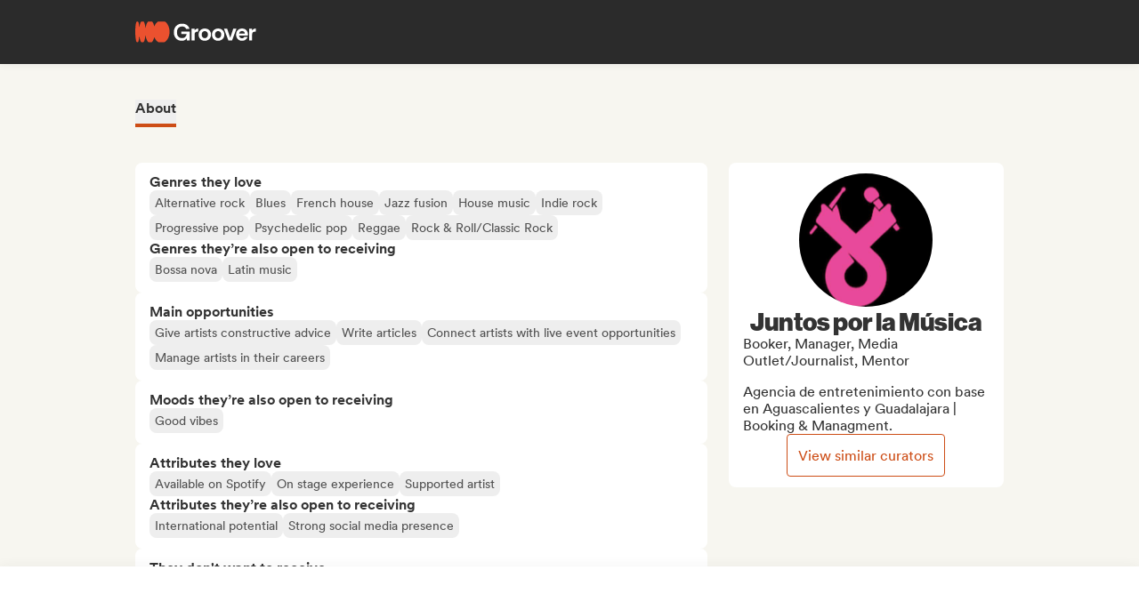

--- FILE ---
content_type: text/html;charset=utf-8
request_url: https://groover.co/en/influencer/profile/0.juntos-por-la-musica/
body_size: 54909
content:
<!DOCTYPE html><html  dir="ltr" lang="en-US" class="" style=""><head><meta charset="UTF-8">
<meta name="viewport" content="width=device-width, initial-scale=1">
<script nonce="n1LhbdiwtJ5IYyuXLe/kW5k4" type="importmap">{"imports":{"#entry":"https://cdn-prod.groover.co/_nuxt/entry.DBcNx3Cq.js"}}</script>
<title>Juntos por la Música booker, manager on Groover</title>
<link nonce="n1LhbdiwtJ5IYyuXLe/kW5k4" href="https://cdn-prod.groover.co" rel="preconnect" crossorigin="anonymous">
<style nonce="n1LhbdiwtJ5IYyuXLe/kW5k4">*,:after,:before{--tw-border-spacing-x:0;--tw-border-spacing-y:0;--tw-translate-x:0;--tw-translate-y:0;--tw-rotate:0;--tw-skew-x:0;--tw-skew-y:0;--tw-scale-x:1;--tw-scale-y:1;--tw-pan-x: ;--tw-pan-y: ;--tw-pinch-zoom: ;--tw-scroll-snap-strictness:proximity;--tw-gradient-from-position: ;--tw-gradient-via-position: ;--tw-gradient-to-position: ;--tw-ordinal: ;--tw-slashed-zero: ;--tw-numeric-figure: ;--tw-numeric-spacing: ;--tw-numeric-fraction: ;--tw-ring-inset: ;--tw-ring-offset-width:0px;--tw-ring-offset-color:#528bdd;--tw-ring-color:rgba(82,139,221,.5);--tw-ring-offset-shadow:0 0 #0000;--tw-ring-shadow:0 0 #0000;--tw-shadow:0 0 #0000;--tw-shadow-colored:0 0 #0000;--tw-blur: ;--tw-brightness: ;--tw-contrast: ;--tw-grayscale: ;--tw-hue-rotate: ;--tw-invert: ;--tw-saturate: ;--tw-sepia: ;--tw-drop-shadow: ;--tw-backdrop-blur: ;--tw-backdrop-brightness: ;--tw-backdrop-contrast: ;--tw-backdrop-grayscale: ;--tw-backdrop-hue-rotate: ;--tw-backdrop-invert: ;--tw-backdrop-opacity: ;--tw-backdrop-saturate: ;--tw-backdrop-sepia: ;--tw-contain-size: ;--tw-contain-layout: ;--tw-contain-paint: ;--tw-contain-style: }::backdrop{--tw-border-spacing-x:0;--tw-border-spacing-y:0;--tw-translate-x:0;--tw-translate-y:0;--tw-rotate:0;--tw-skew-x:0;--tw-skew-y:0;--tw-scale-x:1;--tw-scale-y:1;--tw-pan-x: ;--tw-pan-y: ;--tw-pinch-zoom: ;--tw-scroll-snap-strictness:proximity;--tw-gradient-from-position: ;--tw-gradient-via-position: ;--tw-gradient-to-position: ;--tw-ordinal: ;--tw-slashed-zero: ;--tw-numeric-figure: ;--tw-numeric-spacing: ;--tw-numeric-fraction: ;--tw-ring-inset: ;--tw-ring-offset-width:0px;--tw-ring-offset-color:#528bdd;--tw-ring-color:rgba(82,139,221,.5);--tw-ring-offset-shadow:0 0 #0000;--tw-ring-shadow:0 0 #0000;--tw-shadow:0 0 #0000;--tw-shadow-colored:0 0 #0000;--tw-blur: ;--tw-brightness: ;--tw-contrast: ;--tw-grayscale: ;--tw-hue-rotate: ;--tw-invert: ;--tw-saturate: ;--tw-sepia: ;--tw-drop-shadow: ;--tw-backdrop-blur: ;--tw-backdrop-brightness: ;--tw-backdrop-contrast: ;--tw-backdrop-grayscale: ;--tw-backdrop-hue-rotate: ;--tw-backdrop-invert: ;--tw-backdrop-opacity: ;--tw-backdrop-saturate: ;--tw-backdrop-sepia: ;--tw-contain-size: ;--tw-contain-layout: ;--tw-contain-paint: ;--tw-contain-style: }*,:after,:before{border:0 solid #dedede;box-sizing:border-box}:after,:before{--tw-content:""}:host,html{line-height:1.5;-webkit-text-size-adjust:100%;font-family:Circular,"system-ui",-apple-system,BlinkMacSystemFont,Segoe UI,Roboto,Helvetica Neue,Arial,Noto Sans,sans-serif,Apple Color Emoji,Segoe UI Emoji,Segoe UI Symbol,Noto Color Emoji;font-feature-settings:normal;font-variation-settings:normal;-moz-tab-size:4;-o-tab-size:4;tab-size:4;-webkit-tap-highlight-color:transparent}body{line-height:inherit;margin:0}hr{border-top-width:1px;color:inherit;height:0}abbr:where([title]){-webkit-text-decoration:underline dotted;text-decoration:underline dotted}h1,h2,h3,h4,h5,h6{font-size:inherit;font-weight:inherit}a{color:inherit;text-decoration:inherit}b,strong{font-weight:bolder}code,kbd,pre,samp{font-family:ui-monospace,SFMono-Regular,Menlo,Monaco,Consolas,Liberation Mono,Courier New,monospace;font-feature-settings:normal;font-size:1em;font-variation-settings:normal}small{font-size:80%}sub,sup{font-size:75%;line-height:0;position:relative;vertical-align:baseline}sub{bottom:-.25em}sup{top:-.5em}table{border-collapse:collapse;border-color:inherit;text-indent:0}button,input,optgroup,select,textarea{color:inherit;font-family:inherit;font-feature-settings:inherit;font-size:100%;font-variation-settings:inherit;font-weight:inherit;letter-spacing:inherit;line-height:inherit;margin:0;padding:0}button,select{text-transform:none}button,input:where([type=button]),input:where([type=reset]),input:where([type=submit]){-webkit-appearance:button;background-color:transparent;background-image:none}:-moz-focusring{outline:auto}:-moz-ui-invalid{box-shadow:none}progress{vertical-align:baseline}::-webkit-inner-spin-button,::-webkit-outer-spin-button{height:auto}[type=search]{-webkit-appearance:textfield;outline-offset:-2px}::-webkit-search-decoration{-webkit-appearance:none}::-webkit-file-upload-button{-webkit-appearance:button;font:inherit}summary{display:list-item}blockquote,dd,dl,figure,h1,h2,h3,h4,h5,h6,hr,p,pre{margin:0}fieldset{margin:0}fieldset,legend{padding:0}menu,ol,ul{list-style:none;margin:0;padding:0}dialog{padding:0}textarea{resize:vertical}input::-moz-placeholder,textarea::-moz-placeholder{color:#9ca3af;opacity:1}input::placeholder,textarea::placeholder{color:#9ca3af;opacity:1}[role=button],button{cursor:pointer}:disabled{cursor:default}audio,canvas,embed,iframe,img,object,svg,video{display:block;vertical-align:middle}img,video{height:auto;max-width:100%}[hidden]:where(:not([hidden=until-found])){display:none}.tw-text-h1{font-family:neue-haas-display,Circular,"system-ui",-apple-system,BlinkMacSystemFont,Segoe UI,Roboto,Helvetica Neue,Arial,Noto Sans,sans-serif,Apple Color Emoji,Segoe UI Emoji,Segoe UI Symbol,Noto Color Emoji;font-size:3.75rem;font-weight:900;line-height:4.5rem}@media (max-width:767px){.tw-text-h1{font-size:3rem;line-height:3.5rem}}.tw-text-h2{font-family:neue-haas-display,Circular,"system-ui",-apple-system,BlinkMacSystemFont,Segoe UI,Roboto,Helvetica Neue,Arial,Noto Sans,sans-serif,Apple Color Emoji,Segoe UI Emoji,Segoe UI Symbol,Noto Color Emoji;font-size:3rem;font-weight:900;line-height:3.5rem}@media (max-width:767px){.tw-text-h2{font-size:2.25rem;line-height:3rem}}.tw-text-h3{font-family:neue-haas-display,Circular,"system-ui",-apple-system,BlinkMacSystemFont,Segoe UI,Roboto,Helvetica Neue,Arial,Noto Sans,sans-serif,Apple Color Emoji,Segoe UI Emoji,Segoe UI Symbol,Noto Color Emoji;font-size:2.25rem;font-weight:900;line-height:3rem}@media (max-width:767px){.tw-text-h3{font-size:1.75rem;line-height:2rem}}.tw-text-h4{font-family:neue-haas-display,Circular,"system-ui",-apple-system,BlinkMacSystemFont,Segoe UI,Roboto,Helvetica Neue,Arial,Noto Sans,sans-serif,Apple Color Emoji,Segoe UI Emoji,Segoe UI Symbol,Noto Color Emoji;font-size:1.75rem;font-weight:900;line-height:2rem}@media (max-width:767px){.tw-text-h4{font-size:1.5rem}}.tw-text-h5{font-family:neue-haas-display,Circular,"system-ui",-apple-system,BlinkMacSystemFont,Segoe UI,Roboto,Helvetica Neue,Arial,Noto Sans,sans-serif,Apple Color Emoji,Segoe UI Emoji,Segoe UI Symbol,Noto Color Emoji;font-size:1.5rem;font-weight:900;line-height:2rem}@media (max-width:767px){.tw-text-h5{font-size:1.25rem}}.tw-text-h6{font-family:neue-haas-display,Circular,"system-ui",-apple-system,BlinkMacSystemFont,Segoe UI,Roboto,Helvetica Neue,Arial,Noto Sans,sans-serif,Apple Color Emoji,Segoe UI Emoji,Segoe UI Symbol,Noto Color Emoji;font-size:1.25rem;font-weight:900;line-height:1.5rem}.tw-text-body{font-size:1rem;line-height:1.5rem}.tw-text-body-lg{font-size:1.125rem;line-height:1.5rem}.tw-text-body-sm{font-size:.875rem;line-height:1.25rem}.tw-text-body-xs{font-size:.8125rem;line-height:1.25rem}.tw-text-form-error{color:#eb4452;font-size:.875rem;font-weight:500;line-height:1.25rem}.tw-sr-only{height:1px;margin:-1px;overflow:hidden;padding:0;position:absolute;width:1px;clip:rect(0,0,0,0);border-width:0;white-space:nowrap}.\!tw-pointer-events-none{pointer-events:none!important}.tw-pointer-events-none{pointer-events:none}.tw-pointer-events-auto{pointer-events:auto}.tw-static{position:static}.tw-fixed{position:fixed}.tw-absolute{position:absolute}.tw-relative{position:relative}.tw-sticky{position:sticky}.tw-inset-0,.tw-inset-zero{inset:0}.tw-inset-y-zero{bottom:0;top:0}.\!tw-top-1\/2{top:50%!important}.\!tw-top-\[calc\(50\%-2px\)\]{top:calc(50% - 2px)!important}.-tw-bottom-2{bottom:-8px}.-tw-bottom-4{bottom:-16px}.-tw-bottom-\[6px\]{bottom:-6px}.-tw-left-md{left:-12px}.-tw-left-px{left:-1px}.-tw-left-sm{left:-8px}.-tw-right-\[100px\]{right:-100px}.-tw-right-\[10px\]{right:-10px}.-tw-right-\[6px\]{right:-6px}.-tw-top-1{top:-4px}.-tw-top-2{top:-8px}.-tw-top-4{top:-16px}.-tw-top-md{top:-12px}.-tw-top-xl{top:-20px}.tw--bottom-12{bottom:-48px}.tw--left-12{left:-48px}.tw--right-12{right:-48px}.tw--right-20{right:-80px}.tw-bottom-0{bottom:0}.tw-bottom-1{bottom:4px}.tw-bottom-10{bottom:40px}.tw-bottom-20{bottom:80px}.tw-bottom-4{bottom:16px}.tw-bottom-5{bottom:20px}.tw-bottom-6{bottom:24px}.tw-bottom-7xl{bottom:80px}.tw-bottom-\[calc\(50\%-6px\)\]{bottom:calc(50% - 6px)}.tw-bottom-\[unset\]{bottom:unset}.tw-bottom-full{bottom:100%}.tw-bottom-lg{bottom:16px}.tw-bottom-zero{bottom:0}.tw-left-0{left:0}.tw-left-1\/2{left:50%}.tw-left-2{left:8px}.tw-left-3{left:12px}.tw-left-4{left:16px}.tw-left-5{left:20px}.tw-left-6{left:24px}.tw-left-\[calc\(50\%-\(107px\/2\)\)\]{left:calc(50% - 53.5px)}.tw-left-\[calc\(50\%-\(160px\/2\)\)\]{left:calc(50% - 80px)}.tw-left-lg{left:16px}.tw-left-zero{left:0}.tw-right-0{right:0}.tw-right-3{right:12px}.tw-right-4{right:16px}.tw-right-5{right:20px}.tw-right-\[1px\]{right:1px}.tw-right-\[calc\(100\%\+12px\)\]{right:calc(100% + 12px)}.tw-right-\[unset\]{right:unset}.tw-right-\[var\(--grid-pad-adjust\)\]{right:var(--grid-pad-adjust)}.tw-right-full{right:100%}.tw-right-lg{right:16px}.tw-right-md{right:12px}.tw-right-zero{right:0}.tw-top-0{top:0}.tw-top-1{top:4px}.tw-top-1\/2{top:50%}.tw-top-10{top:40px}.tw-top-14{top:56px}.tw-top-15{top:60px}.tw-top-2{top:8px}.tw-top-3{top:12px}.tw-top-4{top:16px}.tw-top-5{top:20px}.tw-top-6{top:24px}.tw-top-8{top:32px}.tw-top-\[13px\]{top:13px}.tw-top-\[140px\]{top:140px}.tw-top-\[1px\]{top:1px}.tw-top-\[42px\]{top:42px}.tw-top-\[52px\]{top:52px}.tw-top-\[68px\]{top:68px}.tw-top-\[82px\]{top:82px}.tw-top-\[calc\(-107px\/2\)\]{top:-53.5px}.tw-top-\[calc\(100\%\+1px\)\]{top:calc(100% + 1px)}.tw-top-\[calc\(100\%\+8px\)\]{top:calc(100% + 8px)}.tw-top-\[calc\(50\%-2px\)\]{top:calc(50% - 2px)}.tw-top-\[calc\(50\%-4px\)\]{top:calc(50% - 4px)}.tw-top-\[calc\(50\%-6px\)\]{top:calc(50% - 6px)}.tw-top-\[calc\(var\(--navbarHeight\)-theme\(\'space\.4\'\)\)\]{top:calc(var(--navbarHeight) - 16px)}.tw-top-\[unset\]{top:unset}.tw-top-full{top:100%}.tw-top-zero{top:0}.\!tw-z-0{z-index:0!important}.-tw-z-10{z-index:-10}.tw-z-0{z-index:0}.tw-z-10{z-index:10}.tw-z-20{z-index:20}.tw-z-30{z-index:30}.tw-z-40{z-index:40}.tw-z-50{z-index:50}.tw-z-\[-1\]{z-index:-1}.tw-z-\[1000001\]{z-index:1000001}.tw-z-\[10000\]{z-index:10000}.tw-z-\[10001\]{z-index:10001}.tw-z-\[10050\]{z-index:10050}.tw-z-\[1\]{z-index:1}.tw-z-\[4\]{z-index:4}.tw-z-\[60\]{z-index:60}.tw-z-\[999999\]{z-index:999999}.tw-z-\[99999\]{z-index:99999}.tw-z-\[999\]{z-index:999}.tw-order-1{order:1}.tw-order-2{order:2}.tw-order-3{order:3}.tw-order-4{order:4}.tw-col-span-1{grid-column:span 1/span 1}.tw-col-span-12{grid-column:span 12/span 12}.tw-col-span-2{grid-column:span 2/span 2}.tw-col-span-5{grid-column:span 5/span 5}.tw-col-span-7{grid-column:span 7/span 7}.tw-col-start-2{grid-column-start:2}.tw-row-start-1{grid-row-start:1}.tw--m-5{margin:-20px}.tw-m-0{margin:0}.tw-m-1{margin:4px}.tw-m-2{margin:8px}.tw-m-4{margin:16px}.tw-m-5{margin:20px}.tw-m-6{margin:24px}.tw-m-auto{margin:auto}.\!tw-mx-0{margin-left:0!important;margin-right:0!important}.\!tw-my-0{margin-bottom:0!important;margin-top:0!important}.-tw-mx-2{margin-left:-8px;margin-right:-8px}.-tw-mx-4{margin-left:-16px;margin-right:-16px}.-tw-mx-6{margin-left:-24px;margin-right:-24px}.-tw-mx-lg{margin-left:-16px;margin-right:-16px}.tw--mx-10{margin-left:-40px;margin-right:-40px}.tw--mx-2{margin-left:-8px;margin-right:-8px}.tw--mx-2xl{margin-left:-24px;margin-right:-24px}.tw--mx-4{margin-left:-16px;margin-right:-16px}.tw--my-2{margin-bottom:-8px;margin-top:-8px}.tw--my-xl{margin-bottom:-20px;margin-top:-20px}.tw-mx-0{margin-left:0;margin-right:0}.tw-mx-1{margin-left:4px;margin-right:4px}.tw-mx-2{margin-left:8px;margin-right:8px}.tw-mx-3{margin-left:12px;margin-right:12px}.tw-mx-4{margin-left:16px;margin-right:16px}.tw-mx-6{margin-left:24px;margin-right:24px}.tw-mx-\[3px\]{margin-left:3px;margin-right:3px}.tw-mx-auto{margin-left:auto;margin-right:auto}.tw-mx-lg{margin-left:16px;margin-right:16px}.tw-mx-xl{margin-left:20px;margin-right:20px}.tw-mx-zero{margin-left:0;margin-right:0}.tw-my-0{margin-bottom:0;margin-top:0}.tw-my-10{margin-bottom:40px;margin-top:40px}.tw-my-2{margin-bottom:8px;margin-top:8px}.tw-my-20{margin-bottom:80px;margin-top:80px}.tw-my-2xl{margin-bottom:24px;margin-top:24px}.tw-my-2xs{margin-bottom:4px;margin-top:4px}.tw-my-3{margin-bottom:12px;margin-top:12px}.tw-my-4{margin-bottom:16px;margin-top:16px}.tw-my-5{margin-bottom:20px;margin-top:20px}.tw-my-5xl{margin-bottom:48px;margin-top:48px}.tw-my-6{margin-bottom:24px;margin-top:24px}.tw-my-8{margin-bottom:32px;margin-top:32px}.tw-my-auto{margin-bottom:auto;margin-top:auto}.tw-my-sm{margin-bottom:8px;margin-top:8px}.\!tw-mb-0{margin-bottom:0!important}.\!tw-ml-0{margin-left:0!important}.\!tw-mt-14{margin-top:56px!important}.-tw-mb-4{margin-bottom:-16px}.-tw-mr-2{margin-right:-8px}.-tw-mt-1{margin-top:-4px}.-tw-mt-12{margin-top:-48px}.-tw-mt-2{margin-top:-8px}.-tw-mt-2xs{margin-top:-4px}.-tw-mt-\[10px\]{margin-top:-10px}.tw--mb-1{margin-bottom:-4px}.tw--mb-3{margin-bottom:-12px}.tw--ml-1{margin-left:-4px}.tw--ml-2{margin-left:-8px}.tw--ml-2xs{margin-left:-4px}.tw--mt-2{margin-top:-8px}.tw-mb-0{margin-bottom:0}.tw-mb-1{margin-bottom:4px}.tw-mb-10{margin-bottom:40px}.tw-mb-12{margin-bottom:48px}.tw-mb-16{margin-bottom:64px}.tw-mb-2{margin-bottom:8px}.tw-mb-20{margin-bottom:80px}.tw-mb-24{margin-bottom:96px}.tw-mb-2xl{margin-bottom:24px}.tw-mb-2xs{margin-bottom:4px}.tw-mb-3{margin-bottom:12px}.tw-mb-32{margin-bottom:126px}.tw-mb-3xl{margin-bottom:32px}.tw-mb-4{margin-bottom:16px}.tw-mb-40{margin-bottom:160px}.tw-mb-48{margin-bottom:192px}.tw-mb-4xl{margin-bottom:40px}.tw-mb-5{margin-bottom:20px}.tw-mb-6{margin-bottom:24px}.tw-mb-6xl{margin-bottom:64px}.tw-mb-8{margin-bottom:32px}.tw-mb-8xl{margin-bottom:120px}.tw-mb-\[108px\]{margin-bottom:108px}.tw-mb-\[6px\]{margin-bottom:6px}.tw-mb-\[85px\]{margin-bottom:85px}.tw-mb-auto{margin-bottom:auto}.tw-mb-lg{margin-bottom:16px}.tw-mb-md{margin-bottom:12px}.tw-mb-px{margin-bottom:1px}.tw-mb-sm{margin-bottom:8px}.tw-mb-xl{margin-bottom:20px}.tw-ml-0{margin-left:0}.tw-ml-1{margin-left:4px}.tw-ml-12{margin-left:48px}.tw-ml-16{margin-left:64px}.tw-ml-2{margin-left:8px}.tw-ml-2xs{margin-left:4px}.tw-ml-3{margin-left:12px}.tw-ml-3xl{margin-left:32px}.tw-ml-3xs{margin-left:2px}.tw-ml-4{margin-left:16px}.tw-ml-5{margin-left:20px}.tw-ml-6{margin-left:24px}.tw-ml-8{margin-left:32px}.tw-ml-\[2px\]{margin-left:2px}.tw-ml-\[6px\]{margin-left:6px}.tw-ml-auto{margin-left:auto}.tw-ml-lg{margin-left:16px}.tw-ml-md{margin-left:12px}.tw-ml-sm{margin-left:8px}.tw-ml-xs{margin-left:6px}.tw-mr-0{margin-right:0}.tw-mr-1{margin-right:4px}.tw-mr-10{margin-right:40px}.tw-mr-16{margin-right:64px}.tw-mr-2{margin-right:8px}.tw-mr-2xl{margin-right:24px}.tw-mr-2xs{margin-right:4px}.tw-mr-3{margin-right:12px}.tw-mr-3xs{margin-right:2px}.tw-mr-4{margin-right:16px}.tw-mr-4xl{margin-right:40px}.tw-mr-4xs{margin-right:1px}.tw-mr-5{margin-right:20px}.tw-mr-6{margin-right:24px}.tw-mr-\[6px\]{margin-right:6px}.tw-mr-auto{margin-right:auto}.tw-mr-lg{margin-right:16px}.tw-mr-px{margin-right:1px}.tw-mr-sm{margin-right:8px}.tw-mt-0{margin-top:0}.tw-mt-1{margin-top:4px}.tw-mt-10{margin-top:40px}.tw-mt-12{margin-top:48px}.tw-mt-14{margin-top:56px}.tw-mt-16{margin-top:64px}.tw-mt-2{margin-top:8px}.tw-mt-20{margin-top:80px}.tw-mt-2xl{margin-top:24px}.tw-mt-2xs{margin-top:4px}.tw-mt-3{margin-top:12px}.tw-mt-32{margin-top:126px}.tw-mt-3xl{margin-top:32px}.tw-mt-3xs{margin-top:2px}.tw-mt-4{margin-top:16px}.tw-mt-4xl{margin-top:40px}.tw-mt-5{margin-top:20px}.tw-mt-5xl{margin-top:48px}.tw-mt-6{margin-top:24px}.tw-mt-6xl{margin-top:64px}.tw-mt-8{margin-top:32px}.tw-mt-\[10px\]{margin-top:10px}.tw-mt-\[28px\]{margin-top:28px}.tw-mt-\[2px\]{margin-top:2px}.tw-mt-\[56px\]{margin-top:56px}.tw-mt-auto{margin-top:auto}.tw-mt-lg{margin-top:16px}.tw-mt-md{margin-top:12px}.tw-mt-px{margin-top:1px}.tw-mt-sm{margin-top:8px}.tw-mt-xl{margin-top:20px}.tw-mt-xs{margin-top:6px}.tw-box-border{box-sizing:border-box}.tw-line-clamp-1{-webkit-line-clamp:1}.tw-line-clamp-1,.tw-line-clamp-2{display:-webkit-box;overflow:hidden;-webkit-box-orient:vertical}.tw-line-clamp-2{-webkit-line-clamp:2}.tw-line-clamp-3{display:-webkit-box;overflow:hidden;-webkit-box-orient:vertical;-webkit-line-clamp:3}.tw-block{display:block}.tw-inline-block{display:inline-block}.tw-inline{display:inline}.\!tw-flex{display:flex!important}.tw-flex{display:flex}.tw-inline-flex{display:inline-flex}.\!tw-grid{display:grid!important}.tw-grid{display:grid}.\!tw-hidden{display:none!important}.tw-hidden{display:none}.tw-aspect-\[9\/16\]{aspect-ratio:9/16}.tw-aspect-square{aspect-ratio:1/1}.\!tw-size-4xl{height:40px!important;width:40px!important}.tw-size-0{height:0;width:0}.tw-size-10{height:40px;width:40px}.tw-size-12{height:48px;width:48px}.tw-size-14{height:56px;width:56px}.tw-size-15{height:60px;width:60px}.tw-size-16{height:64px;width:64px}.tw-size-20{height:80px;width:80px}.tw-size-2xl{height:24px;width:24px}.tw-size-3{height:12px;width:12px}.tw-size-3xl{height:32px;width:32px}.tw-size-4{height:16px;width:16px}.tw-size-40{height:160px;width:160px}.tw-size-4xl{height:40px;width:40px}.tw-size-5{height:20px;width:20px}.tw-size-6{height:24px;width:24px}.tw-size-8{height:32px;width:32px}.tw-size-\[120px\]{height:120px;width:120px}.tw-size-\[180px\]{height:180px;width:180px}.tw-size-\[18px\]{height:18px;width:18px}.tw-size-\[36px\]{height:36px;width:36px}.tw-size-\[42px\]{height:42px;width:42px}.tw-size-\[56px\]{height:56px;width:56px}.tw-size-\[72px\]{height:72px;width:72px}.tw-size-\[76px\]{height:76px;width:76px}.tw-size-\[clamp\(95px\,20\%\,130px\)\]{height:clamp(95px,20%,130px);width:clamp(95px,20%,130px)}.tw-size-full{height:100%;width:100%}.tw-size-lg{height:16px;width:16px}.tw-size-md{height:12px;width:12px}.tw-size-sm{height:8px;width:8px}.tw-size-xl{height:20px;width:20px}.\!tw-h-20{height:80px!important}.\!tw-h-\[240px\]{height:240px!important}.\!tw-h-\[247px\]{height:247px!important}.\!tw-h-auto{height:auto!important}.tw-h-0{height:0}.tw-h-1{height:4px}.tw-h-10{height:40px}.tw-h-10xl{height:256px}.tw-h-12{height:48px}.tw-h-14{height:56px}.tw-h-15{height:60px}.tw-h-16{height:64px}.tw-h-18{height:72px}.tw-h-2{height:8px}.tw-h-20{height:80px}.tw-h-24{height:96px}.tw-h-2xl{height:24px}.tw-h-3{height:12px}.tw-h-32{height:126px}.tw-h-3xl{height:32px}.tw-h-3xs{height:2px}.tw-h-4{height:16px}.tw-h-40{height:160px}.tw-h-48{height:192px}.tw-h-4xl{height:40px}.tw-h-4xs{height:1px}.tw-h-5{height:20px}.tw-h-5xl{height:48px}.tw-h-6{height:24px}.tw-h-64{height:256px}.tw-h-7xl{height:80px}.tw-h-8{height:32px}.tw-h-8xl{height:120px}.tw-h-\[107px\]{height:107px}.tw-h-\[113px\]{height:113px}.tw-h-\[120px\]{height:120px}.tw-h-\[141px\]{height:141px}.tw-h-\[14px\]{height:14px}.tw-h-\[150px\]{height:150px}.tw-h-\[176px\]{height:176px}.tw-h-\[18px\]{height:18px}.tw-h-\[194px\]{height:194px}.tw-h-\[19px\]{height:19px}.tw-h-\[1px\]{height:1px}.tw-h-\[21px\]{height:21px}.tw-h-\[22px\]{height:22px}.tw-h-\[28px\]{height:28px}.tw-h-\[2px\]{height:2px}.tw-h-\[34px\]{height:34px}.tw-h-\[350px\]{height:350px}.tw-h-\[36px\]{height:36px}.tw-h-\[41px\]{height:41px}.tw-h-\[42px\]{height:42px}.tw-h-\[43px\]{height:43px}.tw-h-\[51px\]{height:51px}.tw-h-\[55px\]{height:55px}.tw-h-\[56px\]{height:56px}.tw-h-\[58px\]{height:58px}.tw-h-\[5px\]{height:5px}.tw-h-\[62px\]{height:62px}.tw-h-\[76px\]{height:76px}.tw-h-\[78px\]{height:78px}.tw-h-\[82px\]{height:82px}.tw-h-\[83px\]{height:83px}.tw-h-\[84px\]{height:84px}.tw-h-\[86px\]{height:86px}.tw-h-\[calc\(100\%-2px\)\]{height:calc(100% - 2px)}.tw-h-\[calc\(100\%-48px\)\]{height:calc(100% - 48px)}.tw-h-\[calc\(100vh-332px\)\]{height:calc(100vh - 332px)}.tw-h-\[calc\(100vh-60px\)\]{height:calc(100vh - 60px)}.tw-h-\[calc\(100vh-var\(--navbarHeight\)\)\]{height:calc(100vh - var(--navbarHeight))}.tw-h-\[var\(--cardWidth\)\]{height:var(--cardWidth)}.tw-h-auto{height:auto}.tw-h-dvh{height:100dvh}.tw-h-full{height:100%}.tw-h-lg{height:16px}.tw-h-px{height:1px}.tw-h-screen{height:100vh}.tw-h-xl{height:20px}.tw-max-h-10{max-height:40px}.tw-max-h-12{max-height:48px}.tw-max-h-20{max-height:80px}.tw-max-h-6{max-height:24px}.tw-max-h-\[140px\]{max-height:140px}.tw-max-h-\[200px\]{max-height:200px}.tw-max-h-\[240px\]{max-height:240px}.tw-max-h-\[247px\]{max-height:247px}.tw-max-h-\[256px\]{max-height:256px}.tw-max-h-\[320px\]{max-height:320px}.tw-max-h-\[34px\]{max-height:34px}.tw-max-h-\[398px\]{max-height:398px}.tw-max-h-\[50vh\]{max-height:50vh}.tw-max-h-\[52px\]{max-height:52px}.tw-max-h-\[56px\]{max-height:56px}.tw-max-h-\[81px\]{max-height:81px}.tw-max-h-\[90\%\]{max-height:90%}.tw-max-h-\[calc\(100vh-84px\)\]{max-height:calc(100vh - 84px)}.tw-max-h-\[calc\(100vh-theme\(\'space\.10\'\)\)\]{max-height:calc(100vh - 40px)}.tw-max-h-\[calc\(65vh-var\(--navbarHeight\)-\(theme\(\'space\.6\'\)\*4\)\)\]{max-height:calc(65vh - var(--navbarHeight) - 96px)}.tw-max-h-full{max-height:100%}.tw-min-h-14{min-height:56px}.tw-min-h-15{min-height:60px}.tw-min-h-32{min-height:126px}.tw-min-h-64{min-height:256px}.tw-min-h-8{min-height:32px}.tw-min-h-\[113px\]{min-height:113px}.tw-min-h-\[16px\]{min-height:16px}.tw-min-h-\[196px\]{min-height:196px}.tw-min-h-\[200px\]{min-height:200px}.tw-min-h-\[20px\]{min-height:20px}.tw-min-h-\[24px\]{min-height:24px}.tw-min-h-\[250px\]{min-height:250px}.tw-min-h-\[280px\]{min-height:280px}.tw-min-h-\[32px\]{min-height:32px}.tw-min-h-\[42px\]{min-height:42px}.tw-min-h-\[50px\]{min-height:50px}.tw-min-h-\[512px\]{min-height:512px}.tw-min-h-\[80px\]{min-height:80px}.tw-min-h-\[88px\]{min-height:88px}.tw-min-h-\[theme\(\'space\.16\'\)\]{min-height:64px}.tw-min-h-\[theme\(\'space\.4\'\)\]{min-height:16px}.tw-min-h-\[theme\(\'space\.5\'\)\]{min-height:20px}.tw-min-h-\[theme\(\'space\.6\'\)\]{min-height:24px}.tw-min-h-dvh{min-height:100dvh}.tw-min-h-full{min-height:100%}.tw-min-h-screen{min-height:100vh}.tw-min-h-xl{min-height:20px}.\!tw-w-10{width:40px!important}.\!tw-w-6{width:24px!important}.\!tw-w-\[113px\]{width:113px!important}.\!tw-w-auto{width:auto!important}.\!tw-w-full{width:100%!important}.tw-w-0{width:0}.tw-w-1{width:4px}.tw-w-1\/2{width:50%}.tw-w-10{width:40px}.tw-w-12{width:48px}.tw-w-14{width:56px}.tw-w-16{width:64px}.tw-w-18{width:72px}.tw-w-2{width:8px}.tw-w-2\/3{width:66.666667%}.tw-w-20{width:80px}.tw-w-24{width:96px}.tw-w-2xl{width:24px}.tw-w-3{width:12px}.tw-w-32{width:126px}.tw-w-3xl{width:32px}.tw-w-4{width:16px}.tw-w-4\/5{width:80%}.tw-w-40{width:160px}.tw-w-48{width:192px}.tw-w-5{width:20px}.tw-w-5xl{width:48px}.tw-w-6{width:24px}.tw-w-64{width:256px}.tw-w-7xl{width:80px}.tw-w-8{width:32px}.tw-w-9\/12{width:75%}.tw-w-\[100px\]{width:100px}.tw-w-\[106px\]{width:106px}.tw-w-\[107px\]{width:107px}.tw-w-\[112px\]{width:112px}.tw-w-\[113px\]{width:113px}.tw-w-\[120px\]{width:120px}.tw-w-\[132px\]{width:132px}.tw-w-\[150px\]{width:150px}.tw-w-\[1px\]{width:1px}.tw-w-\[200px\]{width:200px}.tw-w-\[272px\]{width:272px}.tw-w-\[2px\]{width:2px}.tw-w-\[300px\]{width:300px}.tw-w-\[30px\]{width:30px}.tw-w-\[320px\]{width:320px}.tw-w-\[34px\]{width:34px}.tw-w-\[364px\]{width:364px}.tw-w-\[80\%\]{width:80%}.tw-w-\[calc\(100\%\+2px\)\]{width:calc(100% + 2px)}.tw-w-\[calc\(100\%-32px\)\]{width:calc(100% - 32px)}.tw-w-\[calc\(100\%-80px\)\]{width:calc(100% - 80px)}.tw-w-\[unset\]{width:unset}.tw-w-\[var\(--cardWidth\)\]{width:var(--cardWidth)}.tw-w-auto{width:auto}.tw-w-full{width:100%}.tw-w-lg{width:16px}.tw-w-max{width:-moz-max-content;width:max-content}.tw-w-min{width:-moz-min-content;width:min-content}.tw-w-px{width:1px}.tw-w-screen{width:100vw}.tw-w-xl{width:20px}.\!tw-min-w-\[24px\]{min-width:24px!important}.\!tw-min-w-fit{min-width:-moz-fit-content!important;min-width:fit-content!important}.tw-min-w-0{min-width:0}.tw-min-w-2{min-width:8px}.tw-min-w-20{min-width:80px}.tw-min-w-24{min-width:96px}.tw-min-w-2xl{min-width:24px}.tw-min-w-3xl{min-width:32px}.tw-min-w-4xl{min-width:40px}.tw-min-w-72{min-width:320px}.tw-min-w-\[160px\]{min-width:160px}.tw-min-w-\[16px\]{min-width:16px}.tw-min-w-\[176px\]{min-width:176px}.tw-min-w-\[20px\]{min-width:20px}.tw-min-w-\[272px\]{min-width:272px}.tw-min-w-\[364px\]{min-width:364px}.tw-min-w-\[90px\]{min-width:90px}.tw-min-w-fit{min-width:-moz-fit-content;min-width:fit-content}.tw-min-w-full{min-width:100%}.\!tw-max-w-\[1200px\]{max-width:1200px!important}.\!tw-max-w-full{max-width:100%!important}.tw-max-w-2{max-width:8px}.tw-max-w-3xl{max-width:48rem}.tw-max-w-48{max-width:192px}.tw-max-w-64{max-width:256px}.tw-max-w-\[1200px\]{max-width:1200px}.tw-max-w-\[136px\]{max-width:136px}.tw-max-w-\[143px\]{max-width:143px}.tw-max-w-\[148px\]{max-width:148px}.tw-max-w-\[224px\]{max-width:224px}.tw-max-w-\[246px\]{max-width:246px}.tw-max-w-\[325px\]{max-width:325px}.tw-max-w-\[332px\]{max-width:332px}.tw-max-w-\[363px\]{max-width:363px}.tw-max-w-\[380px\]{max-width:380px}.tw-max-w-\[480px\]{max-width:480px}.tw-max-w-\[500px\]{max-width:500px}.tw-max-w-\[56px\]{max-width:56px}.tw-max-w-\[660px\]{max-width:660px}.tw-max-w-\[688px\]{max-width:688px}.tw-max-w-\[85\%\]{max-width:85%}.tw-max-w-\[86px\]{max-width:86px}.tw-max-w-\[calc\(100\%-100px\)\]{max-width:calc(100% - 100px)}.tw-max-w-\[calc\(100\%-56px-12px\)\]{max-width:calc(100% - 68px)}.tw-max-w-\[calc\(var\(--grid-8\)\)\]{max-width:calc(var(--grid-8))}.tw-max-w-\[var\(--page-width\)\]{max-width:var(--page-width)}.tw-max-w-full{max-width:100%}.tw-max-w-lg{max-width:32rem}.tw-max-w-max{max-width:-moz-max-content;max-width:max-content}.tw-max-w-md{max-width:28rem}.tw-max-w-xl{max-width:36rem}.tw-max-w-xs{max-width:20rem}.tw-flex-1{flex:1 1 0%}.tw-flex-\[0_0_calc\(33\%-10px\)\]{flex:0 0 calc(33% - 10px)}.tw-flex-auto{flex:1 1 auto}.tw-flex-none{flex:none}.tw-flex-shrink{flex-shrink:1}.tw-flex-shrink-0{flex-shrink:0}.tw-shrink{flex-shrink:1}.tw-shrink-0{flex-shrink:0}.tw-shrink-\[0\.1\]{flex-shrink:.1}.tw-flex-grow,.tw-grow{flex-grow:1}.tw-grow-0{flex-grow:0}.tw-origin-center{transform-origin:center}.tw-origin-left{transform-origin:left}.-tw-translate-x-1\/2{--tw-translate-x:-50%}.-tw-translate-x-1\/2,.-tw-translate-y-1\/2{transform:translate(var(--tw-translate-x),var(--tw-translate-y)) rotate(var(--tw-rotate)) skew(var(--tw-skew-x)) skewY(var(--tw-skew-y)) scaleX(var(--tw-scale-x)) scaleY(var(--tw-scale-y))}.-tw-translate-y-1\/2{--tw-translate-y:-50%}.-tw-translate-y-1\/4{--tw-translate-y:-25%}.-tw-translate-y-1\/4,.-tw-translate-y-2{transform:translate(var(--tw-translate-x),var(--tw-translate-y)) rotate(var(--tw-rotate)) skew(var(--tw-skew-x)) skewY(var(--tw-skew-y)) scaleX(var(--tw-scale-x)) scaleY(var(--tw-scale-y))}.-tw-translate-y-2{--tw-translate-y:-8px}.-tw-translate-y-\[37\.5\%\]{--tw-translate-y:-37.5%}.-tw-translate-y-\[37\.5\%\],.-tw-translate-y-full{transform:translate(var(--tw-translate-x),var(--tw-translate-y)) rotate(var(--tw-rotate)) skew(var(--tw-skew-x)) skewY(var(--tw-skew-y)) scaleX(var(--tw-scale-x)) scaleY(var(--tw-scale-y))}.-tw-translate-y-full{--tw-translate-y:-100%}.tw--translate-x-1\/2{--tw-translate-x:-50%}.tw--translate-x-10,.tw--translate-x-1\/2{transform:translate(var(--tw-translate-x),var(--tw-translate-y)) rotate(var(--tw-rotate)) skew(var(--tw-skew-x)) skewY(var(--tw-skew-y)) scaleX(var(--tw-scale-x)) scaleY(var(--tw-scale-y))}.tw--translate-x-10{--tw-translate-x:-40px}.tw--translate-y-1{--tw-translate-y:-4px}.tw--translate-y-1,.tw--translate-y-1\/2{transform:translate(var(--tw-translate-x),var(--tw-translate-y)) rotate(var(--tw-rotate)) skew(var(--tw-skew-x)) skewY(var(--tw-skew-y)) scaleX(var(--tw-scale-x)) scaleY(var(--tw-scale-y))}.tw--translate-y-1\/2{--tw-translate-y:-50%}.tw-translate-x-0{--tw-translate-x:0px}.tw-translate-x-0,.tw-translate-x-1\/2{transform:translate(var(--tw-translate-x),var(--tw-translate-y)) rotate(var(--tw-rotate)) skew(var(--tw-skew-x)) skewY(var(--tw-skew-y)) scaleX(var(--tw-scale-x)) scaleY(var(--tw-scale-y))}.tw-translate-x-1\/2{--tw-translate-x:50%}.tw-translate-x-1\/4{--tw-translate-x:25%}.tw-translate-x-1\/4,.tw-translate-y-0{transform:translate(var(--tw-translate-x),var(--tw-translate-y)) rotate(var(--tw-rotate)) skew(var(--tw-skew-x)) skewY(var(--tw-skew-y)) scaleX(var(--tw-scale-x)) scaleY(var(--tw-scale-y))}.tw-translate-y-0{--tw-translate-y:0px}.tw-translate-y-2{--tw-translate-y:8px}.tw-translate-y-2,.tw-translate-y-4{transform:translate(var(--tw-translate-x),var(--tw-translate-y)) rotate(var(--tw-rotate)) skew(var(--tw-skew-x)) skewY(var(--tw-skew-y)) scaleX(var(--tw-scale-x)) scaleY(var(--tw-scale-y))}.tw-translate-y-4{--tw-translate-y:16px}.tw-translate-y-5{--tw-translate-y:20px}.tw-translate-y-5,.tw-translate-y-8{transform:translate(var(--tw-translate-x),var(--tw-translate-y)) rotate(var(--tw-rotate)) skew(var(--tw-skew-x)) skewY(var(--tw-skew-y)) scaleX(var(--tw-scale-x)) scaleY(var(--tw-scale-y))}.tw-translate-y-8{--tw-translate-y:32px}.tw-translate-y-full{--tw-translate-y:100%}.tw-translate-y-full,.tw-translate-y-xl{transform:translate(var(--tw-translate-x),var(--tw-translate-y)) rotate(var(--tw-rotate)) skew(var(--tw-skew-x)) skewY(var(--tw-skew-y)) scaleX(var(--tw-scale-x)) scaleY(var(--tw-scale-y))}.tw-translate-y-xl{--tw-translate-y:20px}.\!tw-rotate-45{--tw-rotate:45deg!important;transform:translate(var(--tw-translate-x),var(--tw-translate-y)) rotate(var(--tw-rotate)) skew(var(--tw-skew-x)) skewY(var(--tw-skew-y)) scaleX(var(--tw-scale-x)) scaleY(var(--tw-scale-y))!important}.-tw-rotate-45{--tw-rotate:-45deg}.-tw-rotate-45,.-tw-rotate-6{transform:translate(var(--tw-translate-x),var(--tw-translate-y)) rotate(var(--tw-rotate)) skew(var(--tw-skew-x)) skewY(var(--tw-skew-y)) scaleX(var(--tw-scale-x)) scaleY(var(--tw-scale-y))}.-tw-rotate-6{--tw-rotate:-6deg}.tw-rotate-0{--tw-rotate:0deg}.tw-rotate-0,.tw-rotate-180{transform:translate(var(--tw-translate-x),var(--tw-translate-y)) rotate(var(--tw-rotate)) skew(var(--tw-skew-x)) skewY(var(--tw-skew-y)) scaleX(var(--tw-scale-x)) scaleY(var(--tw-scale-y))}.tw-rotate-180{--tw-rotate:180deg}.tw-rotate-45{--tw-rotate:45deg}.tw-rotate-45,.tw-rotate-\[135deg\]{transform:translate(var(--tw-translate-x),var(--tw-translate-y)) rotate(var(--tw-rotate)) skew(var(--tw-skew-x)) skewY(var(--tw-skew-y)) scaleX(var(--tw-scale-x)) scaleY(var(--tw-scale-y))}.tw-rotate-\[135deg\]{--tw-rotate:135deg}.-tw-scale-100{--tw-scale-x:-1;--tw-scale-y:-1}.-tw-scale-100,.tw-scale-100{transform:translate(var(--tw-translate-x),var(--tw-translate-y)) rotate(var(--tw-rotate)) skew(var(--tw-skew-x)) skewY(var(--tw-skew-y)) scaleX(var(--tw-scale-x)) scaleY(var(--tw-scale-y))}.tw-scale-100{--tw-scale-x:1;--tw-scale-y:1}.tw-scale-110{--tw-scale-x:1.1;--tw-scale-y:1.1}.tw-scale-110,.tw-scale-75{transform:translate(var(--tw-translate-x),var(--tw-translate-y)) rotate(var(--tw-rotate)) skew(var(--tw-skew-x)) skewY(var(--tw-skew-y)) scaleX(var(--tw-scale-x)) scaleY(var(--tw-scale-y))}.tw-scale-75{--tw-scale-x:.75;--tw-scale-y:.75}.tw-transform{transform:translate(var(--tw-translate-x),var(--tw-translate-y)) rotate(var(--tw-rotate)) skew(var(--tw-skew-x)) skewY(var(--tw-skew-y)) scaleX(var(--tw-scale-x)) scaleY(var(--tw-scale-y))}@keyframes tw-pulse{50%{opacity:.5}}.tw-animate-pulse{animation:tw-pulse 2s cubic-bezier(.4,0,.6,1) infinite}.\!tw-cursor-pointer{cursor:pointer!important}.tw-cursor-default{cursor:default}.tw-cursor-grab{cursor:grab}.tw-cursor-grabbing{cursor:grabbing}.tw-cursor-help{cursor:help}.tw-cursor-not-allowed{cursor:not-allowed}.tw-cursor-pointer{cursor:pointer}.tw-select-none{-webkit-user-select:none;-moz-user-select:none;user-select:none}.tw-resize-none{resize:none}.tw-resize-y{resize:vertical}.tw-scroll-mb-1{scroll-margin-bottom:4px}.tw-list-inside{list-style-position:inside}.tw-list-decimal{list-style-type:decimal}.tw-list-disc{list-style-type:disc}.tw-list-none{list-style-type:none}.tw-appearance-none{-webkit-appearance:none;-moz-appearance:none;appearance:none}.tw-grid-flow-col{grid-auto-flow:column}.tw-auto-rows-min{grid-auto-rows:min-content}.\!tw-grid-cols-1{grid-template-columns:repeat(1,minmax(0,1fr))!important}.tw-grid-cols-1{grid-template-columns:repeat(1,minmax(0,1fr))}.tw-grid-cols-12{grid-template-columns:repeat(12,minmax(0,1fr))}.tw-grid-cols-2{grid-template-columns:repeat(2,minmax(0,1fr))}.tw-grid-cols-3{grid-template-columns:repeat(3,minmax(0,1fr))}.tw-grid-cols-7{grid-template-columns:repeat(7,minmax(0,1fr))}.tw-grid-cols-\[16px_1fr\]{grid-template-columns:16px 1fr}.tw-grid-cols-\[1fr_143px\]{grid-template-columns:1fr 143px}.tw-grid-cols-\[1fr_auto\]{grid-template-columns:1fr auto}.tw-grid-cols-\[34px_1\.4fr_1fr\]{grid-template-columns:34px 1.4fr 1fr}.tw-grid-cols-\[34px_1\.5fr_0\.5fr_32px\]{grid-template-columns:34px 1.5fr .5fr 32px}.tw-grid-cols-\[34px_1\.5fr__0\.9fr_0\.9fr_32px\]{grid-template-columns:34px 1.5fr .9fr .9fr 32px}.tw-grid-cols-\[56px_1\.1fr_1\.5fr_1fr_1fr\]{grid-template-columns:56px 1.1fr 1.5fr 1fr 1fr}.tw-grid-cols-\[auto\]{grid-template-columns:auto}.tw-grid-cols-\[repeat\(auto-fit\,minmax\(82px\,auto\)\)\]{grid-template-columns:repeat(auto-fit,minmax(82px,auto))}.tw-grid-cols-\[theme\(\'space\.10\'\)_auto\]{grid-template-columns:40px auto}.tw-grid-cols-\[theme\(\'space\.5\'\)_auto\]{grid-template-columns:20px auto}.tw-grid-cols-subgrid{grid-template-columns:subgrid}.tw-grid-rows-\[16px\]{grid-template-rows:16px}.tw-grid-rows-\[1fr_1fr_1fr\]{grid-template-rows:1fr 1fr 1fr}.tw-grid-rows-\[auto_auto\]{grid-template-rows:auto auto}.tw-grid-rows-\[auto_auto_auto\]{grid-template-rows:auto auto auto}.\!tw-flex-row{flex-direction:row!important}.tw-flex-row{flex-direction:row}.tw-flex-row-reverse{flex-direction:row-reverse}.tw-flex-col{flex-direction:column}.tw-flex-col-reverse{flex-direction:column-reverse}.tw-flex-wrap{flex-wrap:wrap}.tw-flex-nowrap{flex-wrap:nowrap}.tw-place-items-start{place-items:start}.tw-content-center{align-content:center}.tw-content-start{align-content:flex-start}.tw-content-between{align-content:space-between}.tw-content-baseline{align-content:baseline}.tw-items-start{align-items:flex-start}.tw-items-end{align-items:flex-end}.\!tw-items-center{align-items:center!important}.tw-items-center{align-items:center}.tw-items-baseline{align-items:baseline}.tw-items-stretch{align-items:stretch}.\!tw-justify-start{justify-content:flex-start!important}.tw-justify-start{justify-content:flex-start}.tw-justify-end{justify-content:flex-end}.tw-justify-center{justify-content:center}.tw-justify-between{justify-content:space-between}.tw-justify-items-start{justify-items:start}.tw-justify-items-center{justify-items:center}.tw-gap-0{gap:0}.tw-gap-1{gap:4px}.tw-gap-10{gap:40px}.tw-gap-12{gap:48px}.tw-gap-14{gap:56px}.tw-gap-2{gap:8px}.tw-gap-2xl{gap:24px}.tw-gap-2xs{gap:4px}.tw-gap-3{gap:12px}.tw-gap-3xl{gap:32px}.tw-gap-3xs{gap:2px}.tw-gap-4{gap:16px}.tw-gap-4xl{gap:40px}.tw-gap-5{gap:20px}.tw-gap-5xl{gap:48px}.tw-gap-6{gap:24px}.tw-gap-8{gap:32px}.tw-gap-\[1px\]{gap:1px}.tw-gap-\[2px\]{gap:2px}.tw-gap-\[6px\]{gap:6px}.tw-gap-\[var\(--grid-gap\)\]{gap:var(--grid-gap)}.tw-gap-lg{gap:16px}.tw-gap-md{gap:12px}.tw-gap-sm{gap:8px}.tw-gap-xl{gap:20px}.tw-gap-xs{gap:6px}.\!tw-gap-y-1{row-gap:4px!important}.tw-gap-x-1{-moz-column-gap:4px;column-gap:4px}.tw-gap-x-2{-moz-column-gap:8px;column-gap:8px}.tw-gap-x-2xl{-moz-column-gap:24px;column-gap:24px}.tw-gap-x-2xs{-moz-column-gap:4px;column-gap:4px}.tw-gap-x-3{-moz-column-gap:12px;column-gap:12px}.tw-gap-x-3xl{-moz-column-gap:32px;column-gap:32px}.tw-gap-x-3xs{-moz-column-gap:2px;column-gap:2px}.tw-gap-x-4{-moz-column-gap:16px;column-gap:16px}.tw-gap-x-5{-moz-column-gap:20px;column-gap:20px}.tw-gap-x-6{-moz-column-gap:24px;column-gap:24px}.tw-gap-x-\[10px\]{-moz-column-gap:10px;column-gap:10px}.tw-gap-x-lg{-moz-column-gap:16px;column-gap:16px}.tw-gap-x-md{-moz-column-gap:12px;column-gap:12px}.tw-gap-x-sm{-moz-column-gap:8px;column-gap:8px}.tw-gap-x-xs{-moz-column-gap:6px;column-gap:6px}.tw-gap-y-1{row-gap:4px}.tw-gap-y-10{row-gap:40px}.tw-gap-y-2{row-gap:8px}.tw-gap-y-2xl{row-gap:24px}.tw-gap-y-2xs{row-gap:4px}.tw-gap-y-3{row-gap:12px}.tw-gap-y-3xs{row-gap:2px}.tw-gap-y-4{row-gap:16px}.tw-gap-y-5{row-gap:20px}.tw-gap-y-5xl{row-gap:48px}.tw-gap-y-6{row-gap:24px}.tw-gap-y-8{row-gap:32px}.tw-gap-y-\[1px\]{row-gap:1px}.tw-gap-y-\[2px\]{row-gap:2px}.tw-gap-y-lg{row-gap:16px}.tw-gap-y-md{row-gap:12px}.tw-gap-y-sm{row-gap:8px}.tw-gap-y-xl{row-gap:20px}.tw-gap-y-xs{row-gap:6px}.tw-space-x-1>:not([hidden])~:not([hidden]){--tw-space-x-reverse:0;margin-left:calc(4px*(1 - var(--tw-space-x-reverse)));margin-right:calc(4px*var(--tw-space-x-reverse))}.tw-space-x-2>:not([hidden])~:not([hidden]){--tw-space-x-reverse:0;margin-left:calc(8px*(1 - var(--tw-space-x-reverse)));margin-right:calc(8px*var(--tw-space-x-reverse))}.tw-space-x-2xs>:not([hidden])~:not([hidden]){--tw-space-x-reverse:0;margin-left:calc(4px*(1 - var(--tw-space-x-reverse)));margin-right:calc(4px*var(--tw-space-x-reverse))}.tw-space-x-3>:not([hidden])~:not([hidden]){--tw-space-x-reverse:0;margin-left:calc(12px*(1 - var(--tw-space-x-reverse)));margin-right:calc(12px*var(--tw-space-x-reverse))}.tw-space-x-4>:not([hidden])~:not([hidden]){--tw-space-x-reverse:0;margin-left:calc(16px*(1 - var(--tw-space-x-reverse)));margin-right:calc(16px*var(--tw-space-x-reverse))}.tw-space-x-6>:not([hidden])~:not([hidden]){--tw-space-x-reverse:0;margin-left:calc(24px*(1 - var(--tw-space-x-reverse)));margin-right:calc(24px*var(--tw-space-x-reverse))}.tw-space-x-md>:not([hidden])~:not([hidden]){--tw-space-x-reverse:0;margin-left:calc(12px*(1 - var(--tw-space-x-reverse)));margin-right:calc(12px*var(--tw-space-x-reverse))}.tw-space-x-sm>:not([hidden])~:not([hidden]){--tw-space-x-reverse:0;margin-left:calc(8px*(1 - var(--tw-space-x-reverse)));margin-right:calc(8px*var(--tw-space-x-reverse))}.tw-space-y-0>:not([hidden])~:not([hidden]){--tw-space-y-reverse:0;margin-bottom:calc(0px*var(--tw-space-y-reverse));margin-top:calc(0px*(1 - var(--tw-space-y-reverse)))}.tw-space-y-1>:not([hidden])~:not([hidden]){--tw-space-y-reverse:0;margin-bottom:calc(4px*var(--tw-space-y-reverse));margin-top:calc(4px*(1 - var(--tw-space-y-reverse)))}.tw-space-y-2>:not([hidden])~:not([hidden]){--tw-space-y-reverse:0;margin-bottom:calc(8px*var(--tw-space-y-reverse));margin-top:calc(8px*(1 - var(--tw-space-y-reverse)))}.tw-space-y-3>:not([hidden])~:not([hidden]){--tw-space-y-reverse:0;margin-bottom:calc(12px*var(--tw-space-y-reverse));margin-top:calc(12px*(1 - var(--tw-space-y-reverse)))}.tw-space-y-4>:not([hidden])~:not([hidden]){--tw-space-y-reverse:0;margin-bottom:calc(16px*var(--tw-space-y-reverse));margin-top:calc(16px*(1 - var(--tw-space-y-reverse)))}.tw-space-y-5>:not([hidden])~:not([hidden]){--tw-space-y-reverse:0;margin-bottom:calc(20px*var(--tw-space-y-reverse));margin-top:calc(20px*(1 - var(--tw-space-y-reverse)))}.tw-space-y-6>:not([hidden])~:not([hidden]){--tw-space-y-reverse:0;margin-bottom:calc(24px*var(--tw-space-y-reverse));margin-top:calc(24px*(1 - var(--tw-space-y-reverse)))}.tw-space-y-lg>:not([hidden])~:not([hidden]){--tw-space-y-reverse:0;margin-bottom:calc(16px*var(--tw-space-y-reverse));margin-top:calc(16px*(1 - var(--tw-space-y-reverse)))}.tw-place-self-end{place-self:end}.tw-self-start{align-self:flex-start}.tw-self-end{align-self:flex-end}.tw-self-center{align-self:center}.tw-justify-self-start{justify-self:start}.tw-justify-self-end{justify-self:end}.tw-justify-self-center{justify-self:center}.tw-overflow-auto{overflow:auto}.tw-overflow-hidden{overflow:hidden}.tw-overflow-clip{overflow:clip}.\!tw-overflow-visible{overflow:visible!important}.tw-overflow-visible{overflow:visible}.tw-overflow-scroll{overflow:scroll}.tw-overflow-x-auto{overflow-x:auto}.tw-overflow-y-auto{overflow-y:auto}.tw-overflow-x-hidden{overflow-x:hidden}.tw-overflow-y-hidden{overflow-y:hidden}.tw-overflow-x-scroll{overflow-x:scroll}.tw-overflow-y-scroll{overflow-y:scroll}.tw-scroll-smooth{scroll-behavior:smooth}.tw-truncate{overflow:hidden;white-space:nowrap}.tw-overflow-ellipsis,.tw-text-ellipsis,.tw-truncate{text-overflow:ellipsis}.\!tw-whitespace-normal{white-space:normal!important}.tw-whitespace-normal{white-space:normal}.tw-whitespace-nowrap{white-space:nowrap}.tw-whitespace-pre-line{white-space:pre-line}.tw-whitespace-pre-wrap{white-space:pre-wrap}.tw-text-wrap{text-wrap:wrap}.tw-text-nowrap{text-wrap:nowrap}.tw-text-balance{text-wrap:balance}.tw-break-words{overflow-wrap:break-word}.\!tw-rounded{border-radius:4px!important}.\!tw-rounded-none{border-radius:0!important}.tw-rounded{border-radius:4px}.tw-rounded-2xl{border-radius:16px}.tw-rounded-3xl{border-radius:24px}.tw-rounded-4xl{border-radius:40px}.tw-rounded-\[1px\]{border-radius:1px}.tw-rounded-\[40px\]{border-radius:40px}.tw-rounded-full{border-radius:9999px}.tw-rounded-lg{border-radius:8px}.tw-rounded-md{border-radius:6px}.tw-rounded-none{border-radius:0}.tw-rounded-sm{border-radius:4px}.tw-rounded-xl{border-radius:12px}.tw-rounded-xs{border-radius:2px}.tw-rounded-b{border-bottom-left-radius:4px;border-bottom-right-radius:4px}.tw-rounded-b-none{border-bottom-left-radius:0;border-bottom-right-radius:0}.tw-rounded-b-sm{border-bottom-left-radius:4px;border-bottom-right-radius:4px}.tw-rounded-b-xl{border-bottom-left-radius:12px;border-bottom-right-radius:12px}.tw-rounded-l-lg{border-bottom-left-radius:8px;border-top-left-radius:8px}.tw-rounded-l-sm{border-bottom-left-radius:4px;border-top-left-radius:4px}.tw-rounded-r{border-bottom-right-radius:4px;border-top-right-radius:4px}.tw-rounded-r-lg{border-bottom-right-radius:8px;border-top-right-radius:8px}.tw-rounded-r-sm{border-bottom-right-radius:4px;border-top-right-radius:4px}.tw-rounded-t{border-top-left-radius:4px;border-top-right-radius:4px}.tw-rounded-t-lg{border-top-left-radius:8px;border-top-right-radius:8px}.tw-rounded-t-none{border-top-left-radius:0;border-top-right-radius:0}.tw-rounded-t-sm{border-top-left-radius:4px;border-top-right-radius:4px}.tw-rounded-t-xl{border-top-left-radius:12px;border-top-right-radius:12px}.tw-rounded-tl-sm{border-top-left-radius:4px}.\!tw-border-0{border-width:0!important}.tw-border{border-width:1px}.tw-border-0{border-width:0}.tw-border-2{border-width:2px}.tw-border-4{border-width:4px}.tw-border-8{border-width:8px}.tw-border-\[1px\]{border-width:1px}.tw-border-b{border-bottom-width:1px}.tw-border-b-0{border-bottom-width:0}.tw-border-b-2{border-bottom-width:2px}.tw-border-b-4{border-bottom-width:4px}.tw-border-l{border-left-width:1px}.tw-border-r{border-right-width:1px}.tw-border-t{border-top-width:1px}.tw-border-t-0{border-top-width:0}.tw-border-solid{border-style:solid}.tw-border-dashed{border-style:dashed}.tw-border-none{border-style:none}.\!tw-border-black{--tw-border-opacity:1!important;border-color:rgb(51 51 51/var(--tw-border-opacity,1))!important}.\!tw-border-default,.\!tw-border-default-color{--tw-border-opacity:1!important;border-color:rgb(43 43 43/var(--tw-border-opacity,1))!important}.\!tw-border-disabled{border-color:#17171740!important}.\!tw-border-error{--tw-border-opacity:1!important;border-color:rgb(235 68 82/var(--tw-border-opacity,1))!important}.\!tw-border-orange-500{--tw-border-opacity:1!important;border-color:rgb(235 99 69/var(--tw-border-opacity,1))!important}.tw-border-accent{--tw-border-opacity:1;border-color:rgb(156 59 201/var(--tw-border-opacity,1))}.tw-border-black{--tw-border-opacity:1;border-color:rgb(51 51 51/var(--tw-border-opacity,1))}.tw-border-blue-600{--tw-border-opacity:1;border-color:rgb(47 85 161/var(--tw-border-opacity,1))}.tw-border-brand{--tw-border-opacity:1;border-color:rgb(245 177 162/var(--tw-border-opacity,1))}.tw-border-brands-facebook{--tw-border-opacity:1;border-color:rgb(24 119 242/var(--tw-border-opacity,1))}.tw-border-brands-soundcloud{--tw-border-opacity:1;border-color:rgb(0 0 0/var(--tw-border-opacity,1))}.tw-border-brands-spotify{--tw-border-opacity:1;border-color:rgb(29 185 84/var(--tw-border-opacity,1))}.tw-border-caution{--tw-border-opacity:1;border-color:rgb(251 186 102/var(--tw-border-opacity,1))}.tw-border-default,.tw-border-default-color{--tw-border-opacity:1;border-color:rgb(43 43 43/var(--tw-border-opacity,1))}.tw-border-disabled{border-color:#17171740}.tw-border-discrete{--tw-border-opacity:1;border-color:rgb(115 115 115/var(--tw-border-opacity,1))}.tw-border-discrete2{--tw-border-opacity:1;border-color:rgb(163 163 163/var(--tw-border-opacity,1))}.tw-border-discrete3{--tw-border-opacity:1;border-color:rgb(212 212 212/var(--tw-border-opacity,1))}.tw-border-error{--tw-border-opacity:1;border-color:rgb(235 68 82/var(--tw-border-opacity,1))}.tw-border-gray-100{--tw-border-opacity:1;border-color:rgb(249 249 249/var(--tw-border-opacity,1))}.tw-border-gray-200{--tw-border-opacity:1;border-color:rgb(241 241 241/var(--tw-border-opacity,1))}.tw-border-gray-300{--tw-border-opacity:1;border-color:rgb(222 222 222/var(--tw-border-opacity,1))}.tw-border-gray-400{--tw-border-opacity:1;border-color:rgb(188 188 188/var(--tw-border-opacity,1))}.tw-border-gray-500{--tw-border-opacity:1;border-color:rgb(112 112 112/var(--tw-border-opacity,1))}.tw-border-green-700{--tw-border-opacity:1;border-color:rgb(48 161 124/var(--tw-border-opacity,1))}.tw-border-inverse{--tw-border-opacity:1;border-color:rgb(247 246 240/var(--tw-border-opacity,1))}.tw-border-inverse-accent{--tw-border-opacity:1;border-color:rgb(211 173 239/var(--tw-border-opacity,1))}.tw-border-neutral-200{--tw-border-opacity:1;border-color:rgb(229 229 229/var(--tw-border-opacity,1))}.tw-border-neutral-800{--tw-border-opacity:1;border-color:rgb(38 38 38/var(--tw-border-opacity,1))}.tw-border-orange-100{--tw-border-opacity:1;border-color:rgb(254 247 245/var(--tw-border-opacity,1))}.tw-border-orange-200{--tw-border-opacity:1;border-color:rgb(253 239 236/var(--tw-border-opacity,1))}.tw-border-orange-500{--tw-border-opacity:1;border-color:rgb(235 99 69/var(--tw-border-opacity,1))}.tw-border-orange-600{--tw-border-opacity:1;border-color:rgb(209 88 61/var(--tw-border-opacity,1))}.tw-border-primary{--tw-border-opacity:1;border-color:rgb(205 77 22/var(--tw-border-opacity,1))}.tw-border-red-500{--tw-border-opacity:1;border-color:rgb(235 68 82/var(--tw-border-opacity,1))}.tw-border-success{--tw-border-opacity:1;border-color:rgb(36 122 94/var(--tw-border-opacity,1))}.tw-border-tip{--tw-border-opacity:1;border-color:rgb(28 107 184/var(--tw-border-opacity,1))}.tw-border-transparent{border-color:transparent}.tw-border-white{--tw-border-opacity:1;border-color:rgb(255 255 255/var(--tw-border-opacity,1))}.\!tw-border-b-discrete3{--tw-border-opacity:1!important;border-bottom-color:rgb(212 212 212/var(--tw-border-opacity,1))!important}.\!tw-border-b-primary{--tw-border-opacity:1!important;border-bottom-color:rgb(205 77 22/var(--tw-border-opacity,1))!important}.tw-border-b-gray-200{--tw-border-opacity:1;border-bottom-color:rgb(241 241 241/var(--tw-border-opacity,1))}.tw-border-b-gray-300{--tw-border-opacity:1;border-bottom-color:rgb(222 222 222/var(--tw-border-opacity,1))}.tw-border-b-transparent{border-bottom-color:transparent}.tw-border-l-discrete3{--tw-border-opacity:1;border-left-color:rgb(212 212 212/var(--tw-border-opacity,1))}.tw-border-opacity-0{--tw-border-opacity:0}.tw-border-opacity-10{--tw-border-opacity:.1}.tw-border-opacity-100{--tw-border-opacity:1}.\!tw-bg-error{--tw-bg-opacity:1!important;background-color:rgb(235 68 82/var(--tw-bg-opacity,1))!important}.\!tw-bg-fill-alt{--tw-bg-opacity:1!important;background-color:rgb(43 43 43/var(--tw-bg-opacity,1))!important}.\!tw-bg-fill-alt-disabled{background-color:#17171726!important}.\!tw-bg-fill-discrete2{--tw-bg-opacity:1!important;background-color:rgb(229 229 229/var(--tw-bg-opacity,1))!important}.\!tw-bg-fill-error{--tw-bg-opacity:1!important;background-color:rgb(248 239 240/var(--tw-bg-opacity,1))!important}.\!tw-bg-fill-primary-discrete{--tw-bg-opacity:1!important;background-color:rgb(252 226 221/var(--tw-bg-opacity,1))!important}.\!tw-bg-gray-200{--tw-bg-opacity:1!important;background-color:rgb(241 241 241/var(--tw-bg-opacity,1))!important}.\!tw-bg-gray-300{--tw-bg-opacity:1!important;background-color:rgb(222 222 222/var(--tw-bg-opacity,1))!important}.\!tw-bg-gray-500{--tw-bg-opacity:1!important;background-color:rgb(112 112 112/var(--tw-bg-opacity,1))!important}.\!tw-bg-green-200{--tw-bg-opacity:1!important;background-color:rgb(235 248 243/var(--tw-bg-opacity,1))!important}.\!tw-bg-orange-100{--tw-bg-opacity:1!important;background-color:rgb(254 247 245/var(--tw-bg-opacity,1))!important}.\!tw-bg-white{--tw-bg-opacity:1!important;background-color:rgb(255 255 255/var(--tw-bg-opacity,1))!important}.tw-bg-\[\#000000\]{--tw-bg-opacity:1;background-color:rgb(0 0 0/var(--tw-bg-opacity,1))}.tw-bg-\[\#131313\]{--tw-bg-opacity:1;background-color:rgb(19 19 19/var(--tw-bg-opacity,1))}.tw-bg-\[\#2D2D2D\]{--tw-bg-opacity:1;background-color:rgb(45 45 45/var(--tw-bg-opacity,1))}.tw-bg-\[\#737373\]{--tw-bg-opacity:1;background-color:rgb(115 115 115/var(--tw-bg-opacity,1))}.tw-bg-\[\#F7F6F0\]{--tw-bg-opacity:1;background-color:rgb(247 246 240/var(--tw-bg-opacity,1))}.tw-bg-\[\#FFDAAC\]{--tw-bg-opacity:1;background-color:rgb(255 218 172/var(--tw-bg-opacity,1))}.tw-bg-\[\(--primary-dark\)\]{background-color:(--primary-dark)}.tw-bg-\[black\]{--tw-bg-opacity:1;background-color:rgb(0 0 0/var(--tw-bg-opacity,1))}.tw-bg-\[color\:unset\],.tw-bg-\[unset\]{background-color:unset}.tw-bg-\[var\(--color-background\)\]{background-color:var(--color-background)}.tw-bg-\[var\(--color-cute\)\]{background-color:var(--color-cute)}.tw-bg-\[var\(--color-param\)\]{background-color:var(--color-param)}.tw-bg-\[var\(--primary-dark\)\]{background-color:var(--primary-dark)}.tw-bg-black{--tw-bg-opacity:1;background-color:rgb(51 51 51/var(--tw-bg-opacity,1))}.tw-bg-blue-200{--tw-bg-opacity:1;background-color:rgb(234 239 248/var(--tw-bg-opacity,1))}.tw-bg-blue-500{--tw-bg-opacity:1;background-color:rgb(54 97 185/var(--tw-bg-opacity,1))}.tw-bg-brands-facebook{--tw-bg-opacity:1;background-color:rgb(24 119 242/var(--tw-bg-opacity,1))}.tw-bg-brands-soundcloud{--tw-bg-opacity:1;background-color:rgb(0 0 0/var(--tw-bg-opacity,1))}.tw-bg-brands-spotify{--tw-bg-opacity:1;background-color:rgb(29 185 84/var(--tw-bg-opacity,1))}.tw-bg-default{--tw-bg-opacity:1;background-color:rgb(247 246 240/var(--tw-bg-opacity,1))}.tw-bg-down{--tw-bg-opacity:1;background-color:rgb(251 186 102/var(--tw-bg-opacity,1))}.tw-bg-error{--tw-bg-opacity:1;background-color:rgb(235 68 82/var(--tw-bg-opacity,1))}.tw-bg-fill{--tw-bg-opacity:1;background-color:rgb(247 246 240/var(--tw-bg-opacity,1))}.tw-bg-fill-accent{--tw-bg-opacity:1;background-color:rgb(211 173 239/var(--tw-bg-opacity,1))}.tw-bg-fill-accent-discrete{--tw-bg-opacity:1;background-color:rgb(240 219 255/var(--tw-bg-opacity,1))}.tw-bg-fill-accent-discrete2{--tw-bg-opacity:1;background-color:rgb(248 241 252/var(--tw-bg-opacity,1))}.tw-bg-fill-alt{--tw-bg-opacity:1;background-color:rgb(43 43 43/var(--tw-bg-opacity,1))}.tw-bg-fill-alt-disabled{background-color:#17171726}.tw-bg-fill-alt-hover{--tw-bg-opacity:1;background-color:rgb(29 29 29/var(--tw-bg-opacity,1))}.tw-bg-fill-brand{--tw-bg-opacity:1;background-color:rgb(254 247 245/var(--tw-bg-opacity,1))}.tw-bg-fill-caution{--tw-bg-opacity:1;background-color:rgb(255 248 240/var(--tw-bg-opacity,1))}.tw-bg-fill-discrete{--tw-bg-opacity:1;background-color:rgb(212 212 212/var(--tw-bg-opacity,1))}.tw-bg-fill-discrete2{--tw-bg-opacity:1;background-color:rgb(229 229 229/var(--tw-bg-opacity,1))}.tw-bg-fill-discrete3{--tw-bg-opacity:1;background-color:rgb(238 238 238/var(--tw-bg-opacity,1))}.tw-bg-fill-error{--tw-bg-opacity:1;background-color:rgb(248 239 240/var(--tw-bg-opacity,1))}.tw-bg-fill-hover{--tw-bg-opacity:1;background-color:rgb(238 238 238/var(--tw-bg-opacity,1))}.tw-bg-fill-neutral{--tw-bg-opacity:1;background-color:rgb(115 115 115/var(--tw-bg-opacity,1))}.tw-bg-fill-primary{--tw-bg-opacity:1;background-color:rgb(205 77 22/var(--tw-bg-opacity,1))}.tw-bg-fill-primary-disabled{background-color:#cd4d1640}.tw-bg-fill-primary-discrete2{--tw-bg-opacity:1;background-color:rgb(253 239 236/var(--tw-bg-opacity,1))}.tw-bg-fill-success{--tw-bg-opacity:1;background-color:rgb(235 248 243/var(--tw-bg-opacity,1))}.tw-bg-fill-tip{--tw-bg-opacity:1;background-color:rgb(234 239 248/var(--tw-bg-opacity,1))}.tw-bg-gray-100{--tw-bg-opacity:1;background-color:rgb(249 249 249/var(--tw-bg-opacity,1))}.tw-bg-gray-200{--tw-bg-opacity:1;background-color:rgb(241 241 241/var(--tw-bg-opacity,1))}.tw-bg-gray-300{--tw-bg-opacity:1;background-color:rgb(222 222 222/var(--tw-bg-opacity,1))}.tw-bg-gray-400{--tw-bg-opacity:1;background-color:rgb(188 188 188/var(--tw-bg-opacity,1))}.tw-bg-gray-500{--tw-bg-opacity:1;background-color:rgb(112 112 112/var(--tw-bg-opacity,1))}.tw-bg-green-200{--tw-bg-opacity:1;background-color:rgb(235 248 243/var(--tw-bg-opacity,1))}.tw-bg-green-500{--tw-bg-opacity:1;background-color:rgb(62 212 163/var(--tw-bg-opacity,1))}.tw-bg-green-600{--tw-bg-opacity:1;background-color:rgb(55 186 143/var(--tw-bg-opacity,1))}.tw-bg-neutral-800{--tw-bg-opacity:1;background-color:rgb(38 38 38/var(--tw-bg-opacity,1))}.tw-bg-neutral-900{--tw-bg-opacity:1;background-color:rgb(23 23 23/var(--tw-bg-opacity,1))}.tw-bg-neutral-950{--tw-bg-opacity:1;background-color:rgb(10 10 10/var(--tw-bg-opacity,1))}.tw-bg-orange-100{--tw-bg-opacity:1;background-color:rgb(254 247 245/var(--tw-bg-opacity,1))}.tw-bg-orange-200{--tw-bg-opacity:1;background-color:rgb(253 239 236/var(--tw-bg-opacity,1))}.tw-bg-orange-500{--tw-bg-opacity:1;background-color:rgb(235 99 69/var(--tw-bg-opacity,1))}.tw-bg-pink-200{--tw-bg-opacity:1;background-color:rgb(248 239 240/var(--tw-bg-opacity,1))}.tw-bg-pink-500{--tw-bg-opacity:1;background-color:rgb(235 69 124/var(--tw-bg-opacity,1))}.tw-bg-pride-black{--tw-bg-opacity:1;background-color:rgb(0 0 0/var(--tw-bg-opacity,1))}.tw-bg-red-500{--tw-bg-opacity:1;background-color:rgb(235 68 82/var(--tw-bg-opacity,1))}.tw-bg-surface{--tw-bg-opacity:1;background-color:rgb(255 255 255/var(--tw-bg-opacity,1))}.tw-bg-surface-alt{--tw-bg-opacity:1;background-color:rgb(43 43 43/var(--tw-bg-opacity,1))}.tw-bg-surface-hover,.tw-bg-surface-neutral{--tw-bg-opacity:1;background-color:rgb(245 245 245/var(--tw-bg-opacity,1))}.tw-bg-transparent{background-color:transparent}.tw-bg-white{--tw-bg-opacity:1;background-color:rgb(255 255 255/var(--tw-bg-opacity,1))}.tw-bg-opacity-0{--tw-bg-opacity:0}.tw-bg-opacity-10{--tw-bg-opacity:.1}.tw-bg-opacity-25{--tw-bg-opacity:.25}.tw-bg-opacity-5{--tw-bg-opacity:.05}.tw-bg-opacity-50{--tw-bg-opacity:.5}.tw-bg-opacity-70{--tw-bg-opacity:.7}.tw-bg-opacity-75{--tw-bg-opacity:.75}.tw-bg-gradient-to-b{background-image:linear-gradient(to bottom,var(--tw-gradient-stops))}.tw-bg-gradient-to-bl{background-image:linear-gradient(to bottom left,var(--tw-gradient-stops))}.tw-bg-gradient-to-br{background-image:linear-gradient(to bottom right,var(--tw-gradient-stops))}.tw-bg-gradient-to-r{background-image:linear-gradient(to right,var(--tw-gradient-stops))}.tw-bg-gradient-to-t{background-image:linear-gradient(to top,var(--tw-gradient-stops))}.tw-bg-none{background-image:none}.tw-from-\[\#282828\]{--tw-gradient-from:#282828 var(--tw-gradient-from-position);--tw-gradient-to:rgba(40,40,40,0) var(--tw-gradient-to-position);--tw-gradient-stops:var(--tw-gradient-from),var(--tw-gradient-to)}.tw-from-\[\#F7F6F0\]{--tw-gradient-from:#f7f6f0 var(--tw-gradient-from-position);--tw-gradient-to:hsla(51,30%,95%,0) var(--tw-gradient-to-position);--tw-gradient-stops:var(--tw-gradient-from),var(--tw-gradient-to)}.tw-from-blue-500{--tw-gradient-from:#3661b9 var(--tw-gradient-from-position);--tw-gradient-to:rgba(54,97,185,0) var(--tw-gradient-to-position);--tw-gradient-stops:var(--tw-gradient-from),var(--tw-gradient-to)}.tw-from-blue-600{--tw-gradient-from:#2f55a1 var(--tw-gradient-from-position);--tw-gradient-to:rgba(47,85,161,0) var(--tw-gradient-to-position);--tw-gradient-stops:var(--tw-gradient-from),var(--tw-gradient-to)}.tw-from-charcoal{--tw-gradient-from:#2b2b2b var(--tw-gradient-from-position);--tw-gradient-to:rgba(43,43,43,0) var(--tw-gradient-to-position);--tw-gradient-stops:var(--tw-gradient-from),var(--tw-gradient-to)}.tw-from-discrete3{--tw-gradient-from:#eee var(--tw-gradient-from-position);--tw-gradient-to:hsla(0,0%,93%,0) var(--tw-gradient-to-position);--tw-gradient-stops:var(--tw-gradient-from),var(--tw-gradient-to)}.tw-from-down{--tw-gradient-from:#fbba66 var(--tw-gradient-from-position);--tw-gradient-to:hsla(34,95%,69%,0) var(--tw-gradient-to-position);--tw-gradient-stops:var(--tw-gradient-from),var(--tw-gradient-to)}.tw-from-orange-500{--tw-gradient-from:#eb6345 var(--tw-gradient-from-position);--tw-gradient-to:rgba(235,99,69,0) var(--tw-gradient-to-position);--tw-gradient-stops:var(--tw-gradient-from),var(--tw-gradient-to)}.tw-from-pink-500{--tw-gradient-from:#eb457c var(--tw-gradient-from-position);--tw-gradient-to:rgba(235,69,124,0) var(--tw-gradient-to-position);--tw-gradient-stops:var(--tw-gradient-from),var(--tw-gradient-to)}.tw-from-red-500{--tw-gradient-from:#eb4452 var(--tw-gradient-from-position);--tw-gradient-to:rgba(235,68,82,0) var(--tw-gradient-to-position);--tw-gradient-stops:var(--tw-gradient-from),var(--tw-gradient-to)}.tw-from-transparent{--tw-gradient-from:transparent var(--tw-gradient-from-position);--tw-gradient-to:transparent var(--tw-gradient-to-position);--tw-gradient-stops:var(--tw-gradient-from),var(--tw-gradient-to)}.tw-from-white{--tw-gradient-from:#fff var(--tw-gradient-from-position);--tw-gradient-to:hsla(0,0%,100%,0) var(--tw-gradient-to-position);--tw-gradient-stops:var(--tw-gradient-from),var(--tw-gradient-to)}.tw-from-yellow-500{--tw-gradient-from:#ffc857 var(--tw-gradient-from-position);--tw-gradient-to:rgba(255,200,87,0) var(--tw-gradient-to-position);--tw-gradient-stops:var(--tw-gradient-from),var(--tw-gradient-to)}.tw-via-amber-400{--tw-gradient-to:rgba(251,191,36,0) var(--tw-gradient-to-position);--tw-gradient-stops:var(--tw-gradient-from),#fbbf24 var(--tw-gradient-via-position),var(--tw-gradient-to)}.tw-to-\[\#282828ee\]{--tw-gradient-to:#282828ee var(--tw-gradient-to-position)}.tw-to-\[\#F7F6F0\]{--tw-gradient-to:#f7f6f0 var(--tw-gradient-to-position)}.tw-to-green-500{--tw-gradient-to:#3ed4a3 var(--tw-gradient-to-position)}.tw-to-orange-400{--tw-gradient-to:#f5b1a2 var(--tw-gradient-to-position)}.tw-to-orange-500{--tw-gradient-to:#eb6345 var(--tw-gradient-to-position)}.tw-to-pink-500{--tw-gradient-to:#eb457c var(--tw-gradient-to-position)}.tw-to-transparent{--tw-gradient-to:transparent var(--tw-gradient-to-position)}.tw-to-white{--tw-gradient-to:#fff var(--tw-gradient-to-position)}.tw-to-yellow-500{--tw-gradient-to:#ffc857 var(--tw-gradient-to-position)}.tw-bg-clip-content{background-clip:content-box}.tw-bg-clip-text{-webkit-background-clip:text;background-clip:text}.tw-fill-current{fill:currentColor}.tw-fill-gray-300{fill:#dedede}.tw-fill-transparent{fill:transparent}.tw-stroke-black{stroke:#333}.\!tw-object-contain{-o-object-fit:contain!important;object-fit:contain!important}.tw-object-contain{-o-object-fit:contain;object-fit:contain}.tw-object-cover{-o-object-fit:cover;object-fit:cover}.tw-object-fill{-o-object-fit:fill;object-fit:fill}.tw-object-center{-o-object-position:center;object-position:center}.\!tw-p-0,.\!tw-p-zero{padding:0!important}.tw-p-0{padding:0}.tw-p-1{padding:4px}.tw-p-2{padding:8px}.tw-p-2xl{padding:24px}.tw-p-2xs{padding:4px}.tw-p-3{padding:12px}.tw-p-3xs{padding:2px}.tw-p-4{padding:16px}.tw-p-5{padding:20px}.tw-p-6{padding:24px}.tw-p-8{padding:32px}.tw-p-\[2px\]{padding:2px}.tw-p-\[inherit\]{padding:inherit}.tw-p-lg{padding:16px}.tw-p-md{padding:12px}.tw-p-px{padding:1px}.tw-p-sm{padding:8px}.tw-p-xl{padding:20px}.tw-p-xs{padding:6px}.\!tw-py-2{padding-bottom:8px!important;padding-top:8px!important}.tw-px-0{padding-left:0;padding-right:0}.tw-px-10{padding-left:40px;padding-right:40px}.tw-px-16{padding-left:64px;padding-right:64px}.tw-px-2{padding-left:8px;padding-right:8px}.tw-px-2xl{padding-left:24px;padding-right:24px}.tw-px-2xs{padding-left:4px;padding-right:4px}.tw-px-3{padding-left:12px;padding-right:12px}.tw-px-3xs{padding-left:2px;padding-right:2px}.tw-px-4{padding-left:16px;padding-right:16px}.tw-px-5{padding-left:20px;padding-right:20px}.tw-px-6{padding-left:24px;padding-right:24px}.tw-px-8{padding-left:32px;padding-right:32px}.tw-px-\[5px\]{padding-left:5px;padding-right:5px}.tw-px-\[var\(--grid-pad-adjust\)\]{padding-left:var(--grid-pad-adjust);padding-right:var(--grid-pad-adjust)}.tw-px-lg{padding-left:16px;padding-right:16px}.tw-px-md{padding-left:12px;padding-right:12px}.tw-px-sm{padding-left:8px;padding-right:8px}.tw-px-xl{padding-left:20px;padding-right:20px}.tw-px-xs{padding-left:6px;padding-right:6px}.tw-py-0{padding-bottom:0;padding-top:0}.tw-py-1{padding-bottom:4px;padding-top:4px}.tw-py-10{padding-bottom:40px;padding-top:40px}.tw-py-12{padding-bottom:48px;padding-top:48px}.tw-py-2{padding-bottom:8px;padding-top:8px}.tw-py-2xl{padding-bottom:24px;padding-top:24px}.tw-py-3{padding-bottom:12px;padding-top:12px}.tw-py-3xl{padding-bottom:32px;padding-top:32px}.tw-py-3xs{padding-bottom:2px;padding-top:2px}.tw-py-4{padding-bottom:16px;padding-top:16px}.tw-py-4xl{padding-bottom:40px;padding-top:40px}.tw-py-5{padding-bottom:20px;padding-top:20px}.tw-py-5xl{padding-bottom:48px;padding-top:48px}.tw-py-6{padding-bottom:24px;padding-top:24px}.tw-py-7xl{padding-bottom:80px;padding-top:80px}.tw-py-8{padding-bottom:32px;padding-top:32px}.tw-py-\[14px\]{padding-bottom:14px;padding-top:14px}.tw-py-\[18px\]{padding-bottom:18px;padding-top:18px}.tw-py-\[1px\]{padding-bottom:1px;padding-top:1px}.tw-py-\[22px\]{padding-bottom:22px;padding-top:22px}.tw-py-\[3px\]{padding-bottom:3px;padding-top:3px}.tw-py-\[7px\]{padding-bottom:7px;padding-top:7px}.tw-py-lg{padding-bottom:16px;padding-top:16px}.tw-py-md{padding-bottom:12px;padding-top:12px}.tw-py-sm{padding-bottom:8px;padding-top:8px}.tw-py-xl{padding-bottom:20px;padding-top:20px}.tw-py-xs{padding-bottom:6px;padding-top:6px}.\!tw-pr-2{padding-right:8px!important}.\!tw-pt-0{padding-top:0!important}.tw-pb-0{padding-bottom:0}.tw-pb-10{padding-bottom:40px}.tw-pb-12{padding-bottom:48px}.tw-pb-16{padding-bottom:64px}.tw-pb-2{padding-bottom:8px}.tw-pb-20{padding-bottom:80px}.tw-pb-2xl{padding-bottom:24px}.tw-pb-2xs{padding-bottom:4px}.tw-pb-3{padding-bottom:12px}.tw-pb-4{padding-bottom:16px}.tw-pb-40{padding-bottom:160px}.tw-pb-4xl{padding-bottom:40px}.tw-pb-5{padding-bottom:20px}.tw-pb-5xl{padding-bottom:48px}.tw-pb-6{padding-bottom:24px}.tw-pb-8xl,.tw-pb-\[120px\]{padding-bottom:120px}.tw-pb-\[140px\]{padding-bottom:140px}.tw-pb-\[86px\]{padding-bottom:86px}.tw-pb-\[90px\]{padding-bottom:90px}.tw-pb-lg{padding-bottom:16px}.tw-pb-md{padding-bottom:12px}.tw-pb-sm{padding-bottom:8px}.tw-pl-0{padding-left:0}.tw-pl-1{padding-left:4px}.tw-pl-12{padding-left:48px}.tw-pl-2{padding-left:8px}.tw-pl-4{padding-left:16px}.tw-pl-5{padding-left:20px}.tw-pl-6{padding-left:24px}.tw-pl-8{padding-left:32px}.tw-pl-\[30px\]{padding-left:30px}.tw-pl-\[37px\]{padding-left:37px}.tw-pl-\[40px\]{padding-left:40px}.tw-pl-lg{padding-left:16px}.tw-pl-md{padding-left:12px}.tw-pl-xl{padding-left:20px}.tw-pr-2{padding-right:8px}.tw-pr-3{padding-right:12px}.tw-pr-4{padding-right:16px}.tw-pr-5{padding-right:20px}.tw-pr-lg{padding-right:16px}.tw-pt-10{padding-top:40px}.tw-pt-12{padding-top:48px}.tw-pt-16{padding-top:64px}.tw-pt-2{padding-top:8px}.tw-pt-20{padding-top:80px}.tw-pt-2xl{padding-top:24px}.tw-pt-2xs{padding-top:4px}.tw-pt-3{padding-top:12px}.tw-pt-3xl{padding-top:32px}.tw-pt-3xs{padding-top:2px}.tw-pt-4{padding-top:16px}.tw-pt-4xl{padding-top:40px}.tw-pt-5{padding-top:20px}.tw-pt-6{padding-top:24px}.tw-pt-8{padding-top:32px}.tw-pt-\[28px\]{padding-top:28px}.tw-pt-\[68px\]{padding-top:68px}.tw-pt-lg{padding-top:16px}.tw-text-left{text-align:left}.tw-text-center{text-align:center}.tw-text-right{text-align:right}.tw-align-top{vertical-align:top}.tw-align-middle{vertical-align:middle}.tw-font-sans{font-family:Circular,"system-ui",-apple-system,BlinkMacSystemFont,Segoe UI,Roboto,Helvetica Neue,Arial,Noto Sans,sans-serif,Apple Color Emoji,Segoe UI Emoji,Segoe UI Symbol,Noto Color Emoji}.tw-font-title{font-family:neue-haas-display,Circular,"system-ui",-apple-system,BlinkMacSystemFont,Segoe UI,Roboto,Helvetica Neue,Arial,Noto Sans,sans-serif,Apple Color Emoji,Segoe UI Emoji,Segoe UI Symbol,Noto Color Emoji}.\!tw-text-4xl{font-size:2.25rem!important}.\!tw-text-base{font-size:1rem!important}.\!tw-text-sm{font-size:.875rem!important}.\!tw-text-xs{font-size:.8125rem!important}.tw-text{font-size:1rem}.tw-text-2xl{font-size:1.5rem}.tw-text-2xs{font-size:.75rem}.tw-text-3xl{font-size:1.75rem}.tw-text-4xl{font-size:2.25rem}.tw-text-\[15px\]{font-size:15px}.tw-text-\[32px\]{font-size:32px}.tw-text-\[84px\]{font-size:84px}.tw-text-base{font-size:1rem}.tw-text-lg{font-size:1.125rem}.tw-text-sm{font-size:.875rem}.tw-text-xl{font-size:1.25rem}.tw-text-xs{font-size:.8125rem}.\!tw-font-bold{font-weight:700!important}.\!tw-font-medium{font-weight:500!important}.\!tw-font-normal{font-weight:450!important}.tw-font-black{font-weight:900}.tw-font-bold{font-weight:700}.tw-font-medium{font-weight:500}.tw-font-normal{font-weight:450}.tw-uppercase{text-transform:uppercase}.tw-capitalize{text-transform:capitalize}.tw-italic{font-style:italic}.\!tw-leading-4{line-height:1rem!important}.\!tw-leading-5{line-height:1.25rem!important}.tw-leading{line-height:1.5rem}.tw-leading-10{line-height:2.5rem}.tw-leading-3{line-height:.75rem}.tw-leading-4{line-height:1rem}.tw-leading-5{line-height:1.25rem}.tw-leading-6{line-height:1.5rem}.tw-leading-8{line-height:2rem}.tw-leading-9{line-height:2.25rem}.tw-leading-\[1\.4\]{line-height:1.4}.tw-leading-\[13px\]{line-height:13px}.tw-leading-\[15px\]{line-height:15px}.tw-leading-\[17px\]{line-height:17px}.tw-leading-\[28px\]{line-height:28px}.tw-leading-lg{line-height:1.75rem}.tw-leading-none{line-height:1}.tw-leading-sm{line-height:1.25rem}.tw-tracking-\[0\.4px\]{letter-spacing:.4px}.tw-tracking-normal{letter-spacing:0}.\!tw-text-black{--tw-text-opacity:1!important;color:rgb(51 51 51/var(--tw-text-opacity,1))!important}.\!tw-text-disabled{color:#17171740!important}.\!tw-text-discrete2{--tw-text-opacity:1!important;color:rgb(115 115 115/var(--tw-text-opacity,1))!important}.\!tw-text-discrete3{--tw-text-opacity:1!important;color:rgb(163 163 163/var(--tw-text-opacity,1))!important}.\!tw-text-error{--tw-text-opacity:1!important;color:rgb(235 68 82/var(--tw-text-opacity,1))!important}.\!tw-text-gray-300{--tw-text-opacity:1!important;color:rgb(222 222 222/var(--tw-text-opacity,1))!important}.\!tw-text-gray-500{--tw-text-opacity:1!important;color:rgb(112 112 112/var(--tw-text-opacity,1))!important}.\!tw-text-green-600{--tw-text-opacity:1!important;color:rgb(55 186 143/var(--tw-text-opacity,1))!important}.\!tw-text-icon-abovePrimary,.\!tw-text-inverse-disabled{--tw-text-opacity:1!important;color:rgb(247 246 240/var(--tw-text-opacity,1))!important}.\!tw-text-orange-500{--tw-text-opacity:1!important;color:rgb(235 99 69/var(--tw-text-opacity,1))!important}.\!tw-text-orange-700{--tw-text-opacity:1!important;color:rgb(184 77 53/var(--tw-text-opacity,1))!important}.\!tw-text-red-500{--tw-text-opacity:1!important;color:rgb(235 68 82/var(--tw-text-opacity,1))!important}.\!tw-text-white{--tw-text-opacity:1!important;color:rgb(255 255 255/var(--tw-text-opacity,1))!important}.tw-text-\[\#ff7061\]{--tw-text-opacity:1;color:rgb(255 112 97/var(--tw-text-opacity,1))}.tw-text-\[platform\]{color:platform}.tw-text-\[var\(--color-hemp-grey\)\]{color:var(--color-hemp-grey)}.tw-text-abovePrimary{--tw-text-opacity:1;color:rgb(247 246 240/var(--tw-text-opacity,1))}.tw-text-accent{--tw-text-opacity:1;color:rgb(156 59 201/var(--tw-text-opacity,1))}.tw-text-accent-disabled{color:#d3adef40}.tw-text-black{--tw-text-opacity:1;color:rgb(51 51 51/var(--tw-text-opacity,1))}.tw-text-blue-500{--tw-text-opacity:1;color:rgb(54 97 185/var(--tw-text-opacity,1))}.tw-text-blue-600{--tw-text-opacity:1;color:rgb(47 85 161/var(--tw-text-opacity,1))}.tw-text-brands-audiomack{--tw-text-opacity:1;color:rgb(255 162 0/var(--tw-text-opacity,1))}.tw-text-brands-bandcamp{--tw-text-opacity:1;color:rgb(98 154 169/var(--tw-text-opacity,1))}.tw-text-brands-deezer{--tw-text-opacity:1;color:rgb(162 56 255/var(--tw-text-opacity,1))}.tw-text-brands-facebook{--tw-text-opacity:1;color:rgb(24 119 242/var(--tw-text-opacity,1))}.tw-text-brands-soundcloud{--tw-text-opacity:1;color:rgb(0 0 0/var(--tw-text-opacity,1))}.tw-text-brands-spotify{--tw-text-opacity:1;color:rgb(29 185 84/var(--tw-text-opacity,1))}.tw-text-brands-twitter{--tw-text-opacity:1;color:rgb(0 0 0/var(--tw-text-opacity,1))}.tw-text-brands-whatsapp{--tw-text-opacity:1;color:rgb(37 211 102/var(--tw-text-opacity,1))}.tw-text-brands-youtube{--tw-text-opacity:1;color:rgb(255 0 0/var(--tw-text-opacity,1))}.tw-text-caution{--tw-text-opacity:1;color:rgb(149 103 43/var(--tw-text-opacity,1))}.tw-text-default-color{--tw-text-opacity:1;color:rgb(43 43 43/var(--tw-text-opacity,1))}.tw-text-discrete{--tw-text-opacity:1;color:rgb(82 82 82/var(--tw-text-opacity,1))}.tw-text-discrete2{--tw-text-opacity:1;color:rgb(115 115 115/var(--tw-text-opacity,1))}.tw-text-discrete3{--tw-text-opacity:1;color:rgb(163 163 163/var(--tw-text-opacity,1))}.tw-text-error{--tw-text-opacity:1;color:rgb(235 68 82/var(--tw-text-opacity,1))}.tw-text-gray-300{--tw-text-opacity:1;color:rgb(222 222 222/var(--tw-text-opacity,1))}.tw-text-gray-400{--tw-text-opacity:1;color:rgb(188 188 188/var(--tw-text-opacity,1))}.tw-text-gray-500{--tw-text-opacity:1;color:rgb(112 112 112/var(--tw-text-opacity,1))}.tw-text-gray-800{--tw-text-opacity:1;color:rgb(31 41 55/var(--tw-text-opacity,1))}.tw-text-green-600{--tw-text-opacity:1;color:rgb(55 186 143/var(--tw-text-opacity,1))}.tw-text-green-700{--tw-text-opacity:1;color:rgb(48 161 124/var(--tw-text-opacity,1))}.tw-text-icon{--tw-text-opacity:1;color:rgb(43 43 43/var(--tw-text-opacity,1))}.tw-text-icon-abovePrimary{--tw-text-opacity:1;color:rgb(247 246 240/var(--tw-text-opacity,1))}.tw-text-icon-accent{--tw-text-opacity:1;color:rgb(156 59 201/var(--tw-text-opacity,1))}.tw-text-icon-brand{--tw-text-opacity:1;color:rgb(235 81 47/var(--tw-text-opacity,1))}.tw-text-icon-caution{--tw-text-opacity:1;color:rgb(251 186 102/var(--tw-text-opacity,1))}.tw-text-icon-disabled{color:#17171740}.tw-text-icon-discrete{--tw-text-opacity:1;color:rgb(82 82 82/var(--tw-text-opacity,1))}.tw-text-icon-discrete2{--tw-text-opacity:1;color:rgb(115 115 115/var(--tw-text-opacity,1))}.tw-text-icon-discrete3{--tw-text-opacity:1;color:rgb(163 163 163/var(--tw-text-opacity,1))}.tw-text-icon-error{--tw-text-opacity:1;color:rgb(200 56 68/var(--tw-text-opacity,1))}.tw-text-icon-inverse{--tw-text-opacity:1;color:rgb(247 246 240/var(--tw-text-opacity,1))}.tw-text-icon-primary{--tw-text-opacity:1;color:rgb(205 77 22/var(--tw-text-opacity,1))}.tw-text-icon-success{--tw-text-opacity:1;color:rgb(36 122 94/var(--tw-text-opacity,1))}.tw-text-icon-tip{--tw-text-opacity:1;color:rgb(28 107 184/var(--tw-text-opacity,1))}.tw-text-inverse{--tw-text-opacity:1;color:rgb(247 246 240/var(--tw-text-opacity,1))}.tw-text-inverse-accent{--tw-text-opacity:1;color:rgb(211 173 239/var(--tw-text-opacity,1))}.tw-text-link-inverse{--tw-text-opacity:1;color:rgb(249 136 94/var(--tw-text-opacity,1))}.tw-text-orange-400{--tw-text-opacity:1;color:rgb(245 177 162/var(--tw-text-opacity,1))}.tw-text-orange-500{--tw-text-opacity:1;color:rgb(235 99 69/var(--tw-text-opacity,1))}.tw-text-orange-700{--tw-text-opacity:1;color:rgb(184 77 53/var(--tw-text-opacity,1))}.tw-text-pink-500{--tw-text-opacity:1;color:rgb(235 69 124/var(--tw-text-opacity,1))}.tw-text-primary{--tw-text-opacity:1;color:rgb(205 77 22/var(--tw-text-opacity,1))}.tw-text-primary-disabled{color:#cd4d1640}.tw-text-red-400{--tw-text-opacity:1;color:rgb(248 113 113/var(--tw-text-opacity,1))}.tw-text-red-500{--tw-text-opacity:1;color:rgb(235 68 82/var(--tw-text-opacity,1))}.tw-text-success{--tw-text-opacity:1;color:rgb(36 122 94/var(--tw-text-opacity,1))}.tw-text-transparent{color:transparent}.tw-text-white{--tw-text-opacity:1;color:rgb(255 255 255/var(--tw-text-opacity,1))}.tw-text-white-warm{--tw-text-opacity:1;color:rgb(255 247 245/var(--tw-text-opacity,1))}.\!tw-underline{text-decoration-line:underline!important}.tw-underline{text-decoration-line:underline}.tw-line-through{text-decoration-line:line-through}.tw-placeholder-gray-400::-moz-placeholder{--tw-placeholder-opacity:1;color:rgb(188 188 188/var(--tw-placeholder-opacity,1))}.tw-placeholder-gray-400::placeholder{--tw-placeholder-opacity:1;color:rgb(188 188 188/var(--tw-placeholder-opacity,1))}.tw-accent-\[var\(--primary-dark\)\]{accent-color:var(--primary-dark)}.tw-opacity-0{opacity:0}.tw-opacity-100{opacity:1}.tw-opacity-20{opacity:.2}.tw-opacity-25{opacity:.25}.tw-opacity-50{opacity:.5}.tw-opacity-60{opacity:.6}.tw-opacity-75{opacity:.75}.tw-opacity-80{opacity:.8}.tw-opacity-\[0\.65\]{opacity:.65}.\!tw-shadow{--tw-shadow:0 2px 8px 0 rgba(51,51,51,.05)!important;--tw-shadow-colored:0 2px 8px 0 var(--tw-shadow-color)!important}.\!tw-shadow,.\!tw-shadow-none{box-shadow:var(--tw-ring-offset-shadow,0 0 #0000),var(--tw-ring-shadow,0 0 #0000),var(--tw-shadow)!important}.\!tw-shadow-none{--tw-shadow:0 0 #0000!important;--tw-shadow-colored:0 0 #0000!important}.tw-shadow{--tw-shadow:0 2px 8px 0 rgba(51,51,51,.05);--tw-shadow-colored:0 2px 8px 0 var(--tw-shadow-color);box-shadow:var(--tw-ring-offset-shadow,0 0 #0000),var(--tw-ring-shadow,0 0 #0000),var(--tw-shadow)}.tw-shadow-\[inset_0_6px_8px_-8px_rgba\(0\,0\,0\,0\.05\)\,0_6px_12px_-5px_rgba\(51\,51\,51\,0\.05\)\]{--tw-shadow:inset 0 6px 8px -8px rgba(0,0,0,.05),0 6px 12px -5px rgba(51,51,51,.05);--tw-shadow-colored:inset 0 6px 8px -8px var(--tw-shadow-color),0 6px 12px -5px var(--tw-shadow-color);box-shadow:var(--tw-ring-offset-shadow,0 0 #0000),var(--tw-ring-shadow,0 0 #0000),var(--tw-shadow)}.tw-shadow-\[inset_0px_0px_0px_1px\]{--tw-shadow:inset 0px 0px 0px 1px;--tw-shadow-colored:inset 0px 0px 0px 1px var(--tw-shadow-color);box-shadow:var(--tw-ring-offset-shadow,0 0 #0000),var(--tw-ring-shadow,0 0 #0000),var(--tw-shadow)}.tw-shadow-\[shadow\:0_1px_4px_0_rgba\(51\,51\,51\,0\.1\)\]{--tw-shadow:0 1px 4px 0 rgba(51,51,51,.1);--tw-shadow-colored:0 1px 4px 0 var(--tw-shadow-color);box-shadow:var(--tw-ring-offset-shadow,0 0 #0000),var(--tw-ring-shadow,0 0 #0000),var(--tw-shadow)}.tw-shadow-\[shadow\:var\(--shadow-picture\)\]{--tw-shadow:var(--shadow-picture);--tw-shadow-colored:var(--shadow-picture);box-shadow:var(--tw-ring-offset-shadow,0 0 #0000),var(--tw-ring-shadow,0 0 #0000),var(--tw-shadow)}.tw-shadow-\[shadow\:var\(--shadow-regular\)\]{--tw-shadow:var(--shadow-regular);--tw-shadow-colored:var(--shadow-regular);box-shadow:var(--tw-ring-offset-shadow,0 0 #0000),var(--tw-ring-shadow,0 0 #0000),var(--tw-shadow)}.tw-shadow-\[shadow\:var\(--shadow-regular-dark\)\]{--tw-shadow:var(--shadow-regular-dark);--tw-shadow-colored:var(--shadow-regular-dark)}.tw-shadow-\[shadow\:var\(--shadow-regular-dark\)\],.tw-shadow-heavy{box-shadow:var(--tw-ring-offset-shadow,0 0 #0000),var(--tw-ring-shadow,0 0 #0000),var(--tw-shadow)}.tw-shadow-heavy{--tw-shadow:0px 2px 8px 0px rgba(51,51,51,.25);--tw-shadow-colored:0px 2px 8px 0px var(--tw-shadow-color)}.tw-shadow-hover{--tw-shadow:0px 8px 16px 0px rgba(51,51,51,.2);--tw-shadow-colored:0px 8px 16px 0px var(--tw-shadow-color)}.tw-shadow-hover,.tw-shadow-hoverDropdown{box-shadow:var(--tw-ring-offset-shadow,0 0 #0000),var(--tw-ring-shadow,0 0 #0000),var(--tw-shadow)}.tw-shadow-hoverDropdown{--tw-shadow:0px 0px 16px 0px rgba(51,51,51,.1);--tw-shadow-colored:0px 0px 16px 0px var(--tw-shadow-color)}.tw-shadow-lg{--tw-shadow:0 10px 15px -3px rgba(0,0,0,.1);--tw-shadow-colored:0 10px 15px -3px var(--tw-shadow-color)}.tw-shadow-lg,.tw-shadow-md{box-shadow:var(--tw-ring-offset-shadow,0 0 #0000),var(--tw-ring-shadow,0 0 #0000),var(--tw-shadow)}.tw-shadow-md{--tw-shadow:0 4px 6px -1px rgba(0,0,0,.1);--tw-shadow-colored:0 4px 6px -1px var(--tw-shadow-color)}.tw-shadow-md-reverse{--tw-shadow:0 -4px 6px -1px rgba(0,0,0,.1);--tw-shadow-colored:0 -4px 6px -1px var(--tw-shadow-color)}.tw-shadow-md-reverse,.tw-shadow-none{box-shadow:var(--tw-ring-offset-shadow,0 0 #0000),var(--tw-ring-shadow,0 0 #0000),var(--tw-shadow)}.tw-shadow-none{--tw-shadow:0 0 #0000;--tw-shadow-colored:0 0 #0000}.tw-shadow-round{--tw-shadow:0px 1px 4px rgba(51,51,51,.1);--tw-shadow-colored:0px 1px 4px var(--tw-shadow-color)}.tw-shadow-round,.tw-shadow-sm{box-shadow:var(--tw-ring-offset-shadow,0 0 #0000),var(--tw-ring-shadow,0 0 #0000),var(--tw-shadow)}.tw-shadow-sm{--tw-shadow:0 1px 2px 0 rgba(0,0,0,.05);--tw-shadow-colored:0 1px 2px 0 var(--tw-shadow-color)}.tw-shadow-stickyBottom{--tw-shadow:0px -2px 8px 0px rgba(51,51,51,.05);--tw-shadow-colored:0px -2px 8px 0px var(--tw-shadow-color)}.tw-shadow-stickyBottom,.tw-shadow-stickyTop{box-shadow:var(--tw-ring-offset-shadow,0 0 #0000),var(--tw-ring-shadow,0 0 #0000),var(--tw-shadow)}.tw-shadow-stickyTop{--tw-shadow:0px 2px 8px 0px rgba(51,51,51,.05);--tw-shadow-colored:0px 2px 8px 0px var(--tw-shadow-color)}.tw-shadow-xl{--tw-shadow:0 20px 25px -5px rgba(0,0,0,.1);--tw-shadow-colored:0 20px 25px -5px var(--tw-shadow-color);box-shadow:var(--tw-ring-offset-shadow,0 0 #0000),var(--tw-ring-shadow,0 0 #0000),var(--tw-shadow)}.tw-outline-none{outline:2px solid transparent;outline-offset:2px}.tw-outline{outline-style:solid}.tw-outline-1{outline-width:1px}.tw-outline-2{outline-width:2px}.tw-outline-4{outline-width:4px}.tw-outline-\[5px\]{outline-width:5px}.-tw-outline-offset-1{outline-offset:-1px}.tw-outline-offset-2{outline-offset:2px}.tw-outline-offset-4{outline-offset:4px}.\!tw-outline-neutral-700{outline-color:#404040!important}.\!tw-outline-pride-black{outline-color:#000!important}.tw-outline,.tw-outline-focus{outline-color:#528bdd}.tw-outline-selected{outline-color:#2b2b2b}.tw-grayscale{--tw-grayscale:grayscale(100%)}.tw-filter,.tw-grayscale{filter:var(--tw-blur) var(--tw-brightness) var(--tw-contrast) var(--tw-grayscale) var(--tw-hue-rotate) var(--tw-invert) var(--tw-saturate) var(--tw-sepia) var(--tw-drop-shadow)}.tw-transition{transition-duration:.15s;transition-property:color,background-color,border-color,text-decoration-color,fill,stroke,opacity,box-shadow,transform,filter,backdrop-filter}.tw-transition-\[margin\]{transition-duration:.15s;transition-property:margin}.tw-transition-all{transition-duration:.15s;transition-property:all}.tw-transition-colors{transition-duration:.15s;transition-property:color,background-color,border-color,text-decoration-color,fill,stroke}.tw-transition-opacity{transition-duration:.15s;transition-property:opacity}.tw-transition-shadow{transition-duration:.15s;transition-property:box-shadow}.tw-transition-transform{transition-duration:.15s;transition-property:transform}.tw-delay-0{transition-delay:0s}.tw-delay-150{transition-delay:.15s}.tw-delay-200{transition-delay:.2s}.tw-delay-300{transition-delay:.3s}.tw-delay-500{transition-delay:.5s}.tw-delay-700{transition-delay:.7s}.tw-delay-75{transition-delay:75ms}.tw-delay-\[400ms\]{transition-delay:.4s}.tw-delay-\[800ms\]{transition-delay:.8s}.tw-duration-100{transition-duration:.1s}.tw-duration-1000{transition-duration:1s}.tw-duration-150{transition-duration:.15s}.tw-duration-200{transition-duration:.2s}.tw-duration-300{transition-duration:.3s}.tw-duration-500{transition-duration:.5s}.tw-duration-700{transition-duration:.7s}.tw-duration-\[600ms\]{transition-duration:.6s}.tw-duration-\[650ms\]{transition-duration:.65s}.tw-duration-\[800ms\]{transition-duration:.8s}.tw-ease-\[cubic-bezier\(0\.25\,0\.46\,0\.45\,0\.94\)\]{transition-timing-function:cubic-bezier(.25,.46,.45,.94)}.tw-ease-\[cubic-bezier\(0\.34\,1\.56\,0\.64\,1\)\]{transition-timing-function:cubic-bezier(.34,1.56,.64,1)}.tw-ease-in{transition-timing-function:cubic-bezier(.4,0,1,1)}.tw-ease-in-out{transition-timing-function:cubic-bezier(.4,0,.2,1)}.tw-ease-linear{transition-timing-function:linear}.tw-ease-out{transition-timing-function:cubic-bezier(0,0,.2,1)}.tw-ease-slow-down{transition-timing-function:cubic-bezier(0,.35,0,1)}.tw-ease-smooth{transition-timing-function:cubic-bezier(.35,.1,0,1)}.tw-content-\[\'\'\]{--tw-content:"";content:var(--tw-content)}.tw-ellipsis{overflow:hidden;position:relative;text-overflow:ellipsis;white-space:nowrap}.groover-scrollbar-hide::-webkit-scrollbar{display:none}.groover-scrollbar-hide{-ms-overflow-style:none;scrollbar-width:none}.tw-loading-gradient{background-image:linear-gradient(to bottom right,var(--tw-gradient-stops));--tw-gradient-from:#bcbcbc var(--tw-gradient-from-position);--tw-gradient-to:hsla(0,0%,74%,0) var(--tw-gradient-to-position);--tw-gradient-stops:var(--tw-gradient-from),var(--tw-gradient-to);--tw-gradient-to:#707070 var(--tw-gradient-to-position);background-size:400% 400%}@media (prefers-reduced-motion:no-preference){.tw-loading-gradient{animation:gradient 5s ease-in-out infinite}}.\!tw-h-fit{height:-moz-fit-content!important;height:fit-content!important}.tw-h-fit{height:-moz-fit-content;height:fit-content}.tw-w-fit{width:-moz-fit-content;width:fit-content}.groover-page-wrapper,.tw-page-wrapper{display:block;margin-left:auto;margin-right:auto;max-width:var(--page-width);width:100%}.tw-text-gradient{-webkit-background-clip:text;background-clip:text;-webkit-text-fill-color:transparent}.tw-hide-scrollbar::-webkit-scrollbar{display:none}.tw-hide-scrollbar{-ms-overflow-style:none;scrollbar-width:none}.tw-bg-grooverGradient{background-image:linear-gradient(to right,var(--tw-gradient-stops));--tw-gradient-from:#eb457c var(--tw-gradient-from-position);--tw-gradient-to:rgba(235,69,124,0) var(--tw-gradient-to-position);--tw-gradient-stops:var(--tw-gradient-from),var(--tw-gradient-to);--tw-gradient-to:#ffc857 var(--tw-gradient-to-position)}.tw-bg-gradient-135{background-image:linear-gradient(135deg,var(--tw-gradient-stops))}.tw-w-force-full-grid-system{margin-left:calc(0px - var(--page-grid-pad-adjust));margin-right:calc(0px - var(--page-grid-pad-adjust));width:100vw}.tw-layout-gap{gap:var(--grid-gap)}.tw-px-layout{padding-left:var(--page-grid-pad-adjust);padding-right:var(--page-grid-pad-adjust)}.tw-py-layout{padding-bottom:calc(var(--grid-gap)/2);padding-top:calc(var(--grid-gap)/2)}.tw-capitalize-first:first-letter{text-transform:uppercase}@media screen and (max-width:767px){.mobileSafariOnlyPadding,_::-webkit-full-page-media{margin-bottom:96px}}.bigPriceText span,.currencyWrap,.tw-text-2xl.tw-font-bold,.tw-text-2xl.tw-font-bold span,.tw-text-3xl.tw-font-bold,.tw-text-3xl.tw-font-bold span,.tw-text-4xl.tw-font-bold,.tw-text-4xl.tw-font-bold span,.tw-text-5xl.tw-font-bold,.tw-text-5xl.tw-font-bold span,.tw-text-6xl.tw-font-bold,.tw-text-6xl.tw-font-bold span,.tw-text-xl.tw-font-bold,.tw-text-xl.tw-font-bold span,[class*=title i]:not([class*=subTitle i])>span:not([data-test-id*=curator i],[style*="font-weight: 450" i]),[class*=title i]:not(button,[class*=subTitle i],[class*=hasTitle i],[class*=tabTitle i],[class*=tutorialTitle i],[class*=draftStepperTitle]),[style*="font-weight: 700"] span:not([style*="font-size: 0.875rem" i],[style*="font-size: 1rem" i]),[style*="font-weight: 700"]:not([style*="font-size: 0.875rem" i],[style*="font-size: 1rem" i]),[style*="font-weight:700"] span:not([style*="font-size: 0.875rem" i],[style*="font-size: 1rem" i]),[style*="font-weight:700"]:not([style*="font-size: 0.875rem" i],[style*="font-size: 1rem" i]){font-family:neue-haas-display,Circular,"system-ui",-apple-system,BlinkMacSystemFont,Segoe UI,Roboto,Helvetica Neue,Arial,Noto Sans,sans-serif,Apple Color Emoji,Segoe UI Emoji,Segoe UI Symbol,Noto Color Emoji!important}@media (min-width:375px){.\33 75\:tw-text-h6{font-family:neue-haas-display,Circular,"system-ui",-apple-system,BlinkMacSystemFont,Segoe UI,Roboto,Helvetica Neue,Arial,Noto Sans,sans-serif,Apple Color Emoji,Segoe UI Emoji,Segoe UI Symbol,Noto Color Emoji;font-size:1.25rem;font-weight:900;line-height:1.5rem}.\33 75\:tw-text-body-lg{font-size:1.125rem;line-height:1.5rem}}@media (min-width:480px){.sm\:tw-text-h2{font-family:neue-haas-display,Circular,"system-ui",-apple-system,BlinkMacSystemFont,Segoe UI,Roboto,Helvetica Neue,Arial,Noto Sans,sans-serif,Apple Color Emoji,Segoe UI Emoji,Segoe UI Symbol,Noto Color Emoji;font-size:3rem;font-weight:900;line-height:3.5rem}@media (max-width:767px){.sm\:tw-text-h2{font-size:2.25rem;line-height:3rem}}.sm\:tw-text-h6{font-family:neue-haas-display,Circular,"system-ui",-apple-system,BlinkMacSystemFont,Segoe UI,Roboto,Helvetica Neue,Arial,Noto Sans,sans-serif,Apple Color Emoji,Segoe UI Emoji,Segoe UI Symbol,Noto Color Emoji;font-size:1.25rem;font-weight:900;line-height:1.5rem}.sm\:tw-text-body{font-size:1rem;line-height:1.5rem}.sm\:tw-text-body-lg{font-size:1.125rem;line-height:1.5rem}}@media (min-width:600px){.\36 00\:tw-text-body{font-size:1rem;line-height:1.5rem}}@media (min-width:768px){.md\:tw-text-h1{font-family:neue-haas-display,Circular,"system-ui",-apple-system,BlinkMacSystemFont,Segoe UI,Roboto,Helvetica Neue,Arial,Noto Sans,sans-serif,Apple Color Emoji,Segoe UI Emoji,Segoe UI Symbol,Noto Color Emoji;font-size:3.75rem;font-weight:900;line-height:4.5rem}@media (max-width:767px){.md\:tw-text-h1{font-size:3rem;line-height:3.5rem}}.md\:tw-text-h2{font-family:neue-haas-display,Circular,"system-ui",-apple-system,BlinkMacSystemFont,Segoe UI,Roboto,Helvetica Neue,Arial,Noto Sans,sans-serif,Apple Color Emoji,Segoe UI Emoji,Segoe UI Symbol,Noto Color Emoji;font-size:3rem;font-weight:900;line-height:3.5rem}@media (max-width:767px){.md\:tw-text-h2{font-size:2.25rem;line-height:3rem}}.md\:tw-text-h5{font-family:neue-haas-display,Circular,"system-ui",-apple-system,BlinkMacSystemFont,Segoe UI,Roboto,Helvetica Neue,Arial,Noto Sans,sans-serif,Apple Color Emoji,Segoe UI Emoji,Segoe UI Symbol,Noto Color Emoji;font-size:1.5rem;font-weight:900;line-height:2rem}@media (max-width:767px){.md\:tw-text-h5{font-size:1.25rem}}.md\:tw-text-h6{font-family:neue-haas-display,Circular,"system-ui",-apple-system,BlinkMacSystemFont,Segoe UI,Roboto,Helvetica Neue,Arial,Noto Sans,sans-serif,Apple Color Emoji,Segoe UI Emoji,Segoe UI Symbol,Noto Color Emoji;font-size:1.25rem;font-weight:900;line-height:1.5rem}.md\:tw-text-body{font-size:1rem;line-height:1.5rem}.md\:tw-text-body-lg{font-size:1.125rem;line-height:1.5rem}.md\:tw-text-body-sm{font-size:.875rem;line-height:1.25rem}}@media (min-width:1024px){.lg\:tw-text-h1{font-family:neue-haas-display,Circular,"system-ui",-apple-system,BlinkMacSystemFont,Segoe UI,Roboto,Helvetica Neue,Arial,Noto Sans,sans-serif,Apple Color Emoji,Segoe UI Emoji,Segoe UI Symbol,Noto Color Emoji;font-size:3.75rem;font-weight:900;line-height:4.5rem}@media (max-width:767px){.lg\:tw-text-h1{font-size:3rem;line-height:3.5rem}}.lg\:tw-text-h5{font-family:neue-haas-display,Circular,"system-ui",-apple-system,BlinkMacSystemFont,Segoe UI,Roboto,Helvetica Neue,Arial,Noto Sans,sans-serif,Apple Color Emoji,Segoe UI Emoji,Segoe UI Symbol,Noto Color Emoji;font-size:1.5rem;font-weight:900;line-height:2rem}@media (max-width:767px){.lg\:tw-text-h5{font-size:1.25rem}}.lg\:tw-text-h6{font-family:neue-haas-display,Circular,"system-ui",-apple-system,BlinkMacSystemFont,Segoe UI,Roboto,Helvetica Neue,Arial,Noto Sans,sans-serif,Apple Color Emoji,Segoe UI Emoji,Segoe UI Symbol,Noto Color Emoji;font-size:1.25rem;font-weight:900;line-height:1.5rem}.lg\:tw-text-body{font-size:1rem;line-height:1.5rem}.lg\:tw-text-body-lg{font-size:1.125rem;line-height:1.5rem}.lg\:tw-text-body-sm{font-size:.875rem;line-height:1.25rem}}.\*\:tw-transition-colors>*{transition-duration:.15s;transition-property:color,background-color,border-color,text-decoration-color,fill,stroke}.first-letter\:tw-uppercase:first-letter{text-transform:uppercase}.marker\:tw-mx-sm ::marker{margin-left:8px;margin-right:8px}.marker\:tw-mx-sm::marker{margin-left:8px;margin-right:8px}.placeholder\:tw-text-discrete2::-moz-placeholder{--tw-text-opacity:1;color:rgb(115 115 115/var(--tw-text-opacity,1))}.placeholder\:tw-text-discrete2::placeholder{--tw-text-opacity:1;color:rgb(115 115 115/var(--tw-text-opacity,1))}.before\:tw-absolute:before{content:var(--tw-content);position:absolute}.before\:tw-left-0:before{content:var(--tw-content);left:0}.before\:tw-top-1\/2:before{content:var(--tw-content);top:50%}.before\:tw-size-5:before{content:var(--tw-content);height:20px;width:20px}.before\:tw--translate-y-1\/2:before{content:var(--tw-content);--tw-translate-y:-50%;transform:translate(var(--tw-translate-x),var(--tw-translate-y)) rotate(var(--tw-rotate)) skew(var(--tw-skew-x)) skewY(var(--tw-skew-y)) scaleX(var(--tw-scale-x)) scaleY(var(--tw-scale-y))}.before\:tw-rounded-full:before{border-radius:9999px;content:var(--tw-content)}.before\:tw-border:before{border-width:1px;content:var(--tw-content)}.before\:tw-border-discrete2:before{content:var(--tw-content);--tw-border-opacity:1;border-color:rgb(163 163 163/var(--tw-border-opacity,1))}.before\:tw-bg-white:before{content:var(--tw-content);--tw-bg-opacity:1;background-color:rgb(255 255 255/var(--tw-bg-opacity,1))}.before\:tw-content-\[\'\'\]:before{--tw-content:"";content:var(--tw-content)}.after\:tw-absolute:after{content:var(--tw-content);position:absolute}.after\:tw-left-0:after{content:var(--tw-content);left:0}.after\:tw-top-1\/2:after{content:var(--tw-content);top:50%}.after\:tw-size-3:after{content:var(--tw-content);height:12px;width:12px}.after\:tw--translate-y-1\/2:after{--tw-translate-y:-50%}.after\:tw--translate-y-1\/2:after,.after\:tw-translate-x-1:after{content:var(--tw-content);transform:translate(var(--tw-translate-x),var(--tw-translate-y)) rotate(var(--tw-rotate)) skew(var(--tw-skew-x)) skewY(var(--tw-skew-y)) scaleX(var(--tw-scale-x)) scaleY(var(--tw-scale-y))}.after\:tw-translate-x-1:after{--tw-translate-x:4px}.after\:tw-scale-0:after{content:var(--tw-content);--tw-scale-x:0;--tw-scale-y:0;transform:translate(var(--tw-translate-x),var(--tw-translate-y)) rotate(var(--tw-rotate)) skew(var(--tw-skew-x)) skewY(var(--tw-skew-y)) scaleX(var(--tw-scale-x)) scaleY(var(--tw-scale-y))}.after\:tw-rounded-full:after{border-radius:9999px;content:var(--tw-content)}.after\:tw-bg-fill-alt:after{content:var(--tw-content);--tw-bg-opacity:1;background-color:rgb(43 43 43/var(--tw-bg-opacity,1))}.after\:tw-transition-transform:after{content:var(--tw-content);transition-duration:.15s;transition-property:transform}.after\:tw-duration-100:after{content:var(--tw-content);transition-duration:.1s}.after\:tw-ease-in-out:after{content:var(--tw-content);transition-timing-function:cubic-bezier(.4,0,.2,1)}.after\:tw-content-\[\'\'\]:after{--tw-content:"";content:var(--tw-content)}.first\:tw-ml-0:first-child{margin-left:0}.first\:tw-shadow:first-child{--tw-shadow:0 2px 8px 0 rgba(51,51,51,.05);--tw-shadow-colored:0 2px 8px 0 var(--tw-shadow-color);box-shadow:var(--tw-ring-offset-shadow,0 0 #0000),var(--tw-ring-shadow,0 0 #0000),var(--tw-shadow)}.last\:tw-ml-0:last-child{margin-left:0}.focus-within\:tw-bg-surface:focus-within{--tw-bg-opacity:1;background-color:rgb(255 255 255/var(--tw-bg-opacity,1))}.focus-within\:tw-outline:focus-within{outline-style:solid}.focus-within\:tw-outline-2:focus-within{outline-width:2px}.focus-within\:tw-outline:focus-within{outline-color:#528bdd}.focus-within\:tw-outline-focus:focus-within{outline-color:#528bdd}.focus-within\:before\:tw-outline:focus-within:before{content:var(--tw-content);outline-color:#528bdd;outline-style:solid}.hover\:tw-scale-125:hover{--tw-scale-x:1.25;--tw-scale-y:1.25;transform:translate(var(--tw-translate-x),var(--tw-translate-y)) rotate(var(--tw-rotate)) skew(var(--tw-skew-x)) skewY(var(--tw-skew-y)) scaleX(var(--tw-scale-x)) scaleY(var(--tw-scale-y))}.hover\:tw-border-b:hover{border-bottom-width:1px}.hover\:tw-border-default-color:hover{--tw-border-opacity:1;border-color:rgb(43 43 43/var(--tw-border-opacity,1))}.hover\:tw-border-gray-500:hover{--tw-border-opacity:1;border-color:rgb(112 112 112/var(--tw-border-opacity,1))}.hover\:tw-border-orange-100:hover{--tw-border-opacity:1;border-color:rgb(254 247 245/var(--tw-border-opacity,1))}.hover\:tw-border-orange-500:hover{--tw-border-opacity:1;border-color:rgb(235 99 69/var(--tw-border-opacity,1))}.hover\:tw-border-primary:hover{--tw-border-opacity:1;border-color:rgb(205 77 22/var(--tw-border-opacity,1))}.hover\:\!tw-border-b-discrete3:hover{--tw-border-opacity:1!important;border-bottom-color:rgb(212 212 212/var(--tw-border-opacity,1))!important}.hover\:\!tw-bg-gray-100:hover{--tw-bg-opacity:1!important;background-color:rgb(249 249 249/var(--tw-bg-opacity,1))!important}.hover\:\!tw-bg-gray-300:hover{--tw-bg-opacity:1!important;background-color:rgb(222 222 222/var(--tw-bg-opacity,1))!important}.hover\:tw-bg-fill-accent-discrete2:hover{--tw-bg-opacity:1;background-color:rgb(248 241 252/var(--tw-bg-opacity,1))}.hover\:tw-bg-fill-accent-hover:hover{--tw-bg-opacity:1;background-color:rgb(191 143 228/var(--tw-bg-opacity,1))}.hover\:tw-bg-fill-alt-hover:hover{--tw-bg-opacity:1;background-color:rgb(29 29 29/var(--tw-bg-opacity,1))}.hover\:tw-bg-fill-discrete2:hover{--tw-bg-opacity:1;background-color:rgb(229 229 229/var(--tw-bg-opacity,1))}.hover\:tw-bg-fill-hover:hover{--tw-bg-opacity:1;background-color:rgb(238 238 238/var(--tw-bg-opacity,1))}.hover\:tw-bg-fill-hover-primary:hover{--tw-bg-opacity:1;background-color:rgb(253 239 236/var(--tw-bg-opacity,1))}.hover\:tw-bg-fill-neutral-alt-hover:hover{--tw-bg-opacity:1;background-color:rgb(163 163 163/var(--tw-bg-opacity,1))}.hover\:tw-bg-fill-neutral-hover:hover{--tw-bg-opacity:1;background-color:rgb(64 64 64/var(--tw-bg-opacity,1))}.hover\:tw-bg-fill-primary-hover:hover{--tw-bg-opacity:1;background-color:rgb(186 82 37/var(--tw-bg-opacity,1))}.hover\:tw-bg-gray-100:hover{--tw-bg-opacity:1;background-color:rgb(249 249 249/var(--tw-bg-opacity,1))}.hover\:tw-bg-gray-200:hover{--tw-bg-opacity:1;background-color:rgb(241 241 241/var(--tw-bg-opacity,1))}.hover\:tw-bg-gray-300:hover{--tw-bg-opacity:1;background-color:rgb(222 222 222/var(--tw-bg-opacity,1))}.hover\:tw-bg-orange-100:hover{--tw-bg-opacity:1;background-color:rgb(254 247 245/var(--tw-bg-opacity,1))}.hover\:tw-bg-orange-600:hover{--tw-bg-opacity:1;background-color:rgb(209 88 61/var(--tw-bg-opacity,1))}.hover\:tw-bg-pride-black:hover{--tw-bg-opacity:1;background-color:rgb(0 0 0/var(--tw-bg-opacity,1))}.hover\:tw-bg-surface-hover:hover{--tw-bg-opacity:1;background-color:rgb(245 245 245/var(--tw-bg-opacity,1))}.hover\:tw-bg-white:hover{--tw-bg-opacity:1;background-color:rgb(255 255 255/var(--tw-bg-opacity,1))}.hover\:tw-bg-white\/10:hover{background-color:#ffffff1a}.hover\:tw-bg-opacity-50:hover{--tw-bg-opacity:.5}.hover\:\!tw-text-inverse:hover{--tw-text-opacity:1!important;color:rgb(247 246 240/var(--tw-text-opacity,1))!important}.hover\:tw-text-accent:hover{--tw-text-opacity:1;color:rgb(156 59 201/var(--tw-text-opacity,1))}.hover\:tw-text-black:hover{--tw-text-opacity:1;color:rgb(51 51 51/var(--tw-text-opacity,1))}.hover\:tw-text-discrete3:hover{--tw-text-opacity:1;color:rgb(163 163 163/var(--tw-text-opacity,1))}.hover\:tw-text-gray-700:hover{--tw-text-opacity:1;color:rgb(55 65 81/var(--tw-text-opacity,1))}.hover\:tw-text-orange-500:hover{--tw-text-opacity:1;color:rgb(235 99 69/var(--tw-text-opacity,1))}.hover\:tw-text-orange-600:hover{--tw-text-opacity:1;color:rgb(209 88 61/var(--tw-text-opacity,1))}.hover\:tw-text-transparent:hover{color:transparent}.hover\:tw-text-white:hover{--tw-text-opacity:1;color:rgb(255 255 255/var(--tw-text-opacity,1))}.hover\:tw-underline:hover{text-decoration-line:underline}.hover\:tw-opacity-100:hover{opacity:1}.hover\:tw-opacity-50:hover{opacity:.5}.hover\:tw-opacity-80:hover{opacity:.8}.hover\:tw-shadow-\[0_0_10px_\#333333\]:hover{--tw-shadow:0 0 10px #333;--tw-shadow-colored:0 0 10px var(--tw-shadow-color);box-shadow:var(--tw-ring-offset-shadow,0 0 #0000),var(--tw-ring-shadow,0 0 #0000),var(--tw-shadow)}.hover\:tw-shadow-\[shadow\:var\(--shadow-regular-dark\)\]:hover{--tw-shadow:var(--shadow-regular-dark);--tw-shadow-colored:var(--shadow-regular-dark);box-shadow:var(--tw-ring-offset-shadow,0 0 #0000),var(--tw-ring-shadow,0 0 #0000),var(--tw-shadow)}.hover\:tw-shadow-hover:hover{--tw-shadow:0px 8px 16px 0px rgba(51,51,51,.2);--tw-shadow-colored:0px 8px 16px 0px var(--tw-shadow-color)}.hover\:tw-shadow-hover:hover,.hover\:tw-shadow-md:hover{box-shadow:var(--tw-ring-offset-shadow,0 0 #0000),var(--tw-ring-shadow,0 0 #0000),var(--tw-shadow)}.hover\:tw-shadow-md:hover{--tw-shadow:0 4px 6px -1px rgba(0,0,0,.1);--tw-shadow-colored:0 4px 6px -1px var(--tw-shadow-color)}.hover\:tw-shadow-round:hover{--tw-shadow:0px 1px 4px rgba(51,51,51,.1);--tw-shadow-colored:0px 1px 4px var(--tw-shadow-color);box-shadow:var(--tw-ring-offset-shadow,0 0 #0000),var(--tw-ring-shadow,0 0 #0000),var(--tw-shadow)}.hover\:tw-shadow-\[--shadow-picture-dark\]:hover{--tw-shadow-color:var(--shadow-picture-dark);--tw-shadow:var(--tw-shadow-colored)}.hover\:tw-shadow-\[color\:rgba\(51\,51\,51\,0\.15\)\]:hover{--tw-shadow-color:rgba(51,51,51,.15);--tw-shadow:var(--tw-shadow-colored)}.hover\:tw-outline:hover{outline-style:solid}.hover\:tw-outline-2:hover{outline-width:2px}.hover\:tw-outline:hover{outline-color:#528bdd}.hover\:tw-outline-selected:hover{outline-color:#2b2b2b}.hover\:tw-brightness-50:hover{--tw-brightness:brightness(.5)}.hover\:tw-brightness-50:hover,.hover\:tw-filter:hover{filter:var(--tw-blur) var(--tw-brightness) var(--tw-contrast) var(--tw-grayscale) var(--tw-hue-rotate) var(--tw-invert) var(--tw-saturate) var(--tw-sepia) var(--tw-drop-shadow)}.hover\:tw-duration-100:hover{transition-duration:.1s}.hover\:tw-ease-out:hover{transition-timing-function:cubic-bezier(0,0,.2,1)}.hover\:tw-bg-grooverGradient:hover{background-image:linear-gradient(to right,var(--tw-gradient-stops));--tw-gradient-from:#eb457c var(--tw-gradient-from-position);--tw-gradient-to:rgba(235,69,124,0) var(--tw-gradient-to-position);--tw-gradient-stops:var(--tw-gradient-from),var(--tw-gradient-to);--tw-gradient-to:#ffc857 var(--tw-gradient-to-position)}.hover\:tw-bg-gradient-135:hover{background-image:linear-gradient(135deg,var(--tw-gradient-stops))}.hover\:before\:tw-border-default:hover:before{content:var(--tw-content);--tw-border-opacity:1;border-color:rgb(43 43 43/var(--tw-border-opacity,1))}.focus\:\!tw-border-2:focus{border-width:2px!important}.focus\:tw-border-transparent:focus{border-color:transparent}.focus\:tw-bg-surface-hover:focus{--tw-bg-opacity:1;background-color:rgb(245 245 245/var(--tw-bg-opacity,1))}.focus\:tw-outline-none:focus{outline:2px solid transparent;outline-offset:2px}.focus\:tw-ring-2:focus{--tw-ring-offset-shadow:var(--tw-ring-inset) 0 0 0 var(--tw-ring-offset-width) var(--tw-ring-offset-color);--tw-ring-shadow:var(--tw-ring-inset) 0 0 0 calc(2px + var(--tw-ring-offset-width)) var(--tw-ring-color);box-shadow:var(--tw-ring-offset-shadow),var(--tw-ring-shadow),var(--tw-shadow,0 0 #0000)}.focus-visible\:\!tw-bg-gray-200:focus-visible{--tw-bg-opacity:1!important;background-color:rgb(241 241 241/var(--tw-bg-opacity,1))!important}.focus-visible\:tw-bg-fill:focus-visible{--tw-bg-opacity:1;background-color:rgb(247 246 240/var(--tw-bg-opacity,1))}.focus-visible\:tw-bg-fill-discrete:focus-visible{--tw-bg-opacity:1;background-color:rgb(212 212 212/var(--tw-bg-opacity,1))}.focus-visible\:tw-bg-pride-black:focus-visible{--tw-bg-opacity:1;background-color:rgb(0 0 0/var(--tw-bg-opacity,1))}.focus-visible\:tw-bg-white:focus-visible{--tw-bg-opacity:1;background-color:rgb(255 255 255/var(--tw-bg-opacity,1))}.focus-visible\:tw-text-accent:focus-visible{--tw-text-opacity:1;color:rgb(156 59 201/var(--tw-text-opacity,1))}.focus-visible\:tw-text-white:focus-visible{--tw-text-opacity:1;color:rgb(255 255 255/var(--tw-text-opacity,1))}.focus-visible\:tw-outline:focus-visible{outline-style:solid}.focus-visible\:tw-outline-1:focus-visible{outline-width:1px}.focus-visible\:tw-outline-2:focus-visible{outline-width:2px}.focus-visible\:tw-outline-offset-1:focus-visible{outline-offset:1px}.focus-visible\:tw-outline-offset-2:focus-visible{outline-offset:2px}.focus-visible\:tw-outline-offset-4:focus-visible{outline-offset:4px}.focus-visible\:tw-outline:focus-visible{outline-color:#528bdd}.focus-visible\:tw-outline-black:focus-visible{outline-color:#333}.focus-visible\:tw-outline-focus:focus-visible{outline-color:#528bdd}.focus-visible\:tw-outline-selected:focus-visible{outline-color:#2b2b2b}.focus-visible\:tw-outline-white:focus-visible{outline-color:#fff}.disabled\:tw-pointer-events-none:disabled{pointer-events:none}.disabled\:tw-border-accent-disabled:disabled{border-color:#d3adef40}.disabled\:tw-border-disabled:disabled{border-color:#17171740}.disabled\:tw-border-inverse-accent:disabled{--tw-border-opacity:1;border-color:rgb(211 173 239/var(--tw-border-opacity,1))}.disabled\:tw-border-primary-disabled:disabled{border-color:#cd4d1640}.disabled\:tw-bg-fill-accent-disabled:disabled{background-color:#d3adef40}.disabled\:tw-bg-fill-alt-disabled:disabled{background-color:#17171726}.disabled\:tw-bg-fill-primary-disabled:disabled{background-color:#cd4d1640}.disabled\:tw-bg-gray-300:disabled{--tw-bg-opacity:1;background-color:rgb(222 222 222/var(--tw-bg-opacity,1))}.disabled\:tw-text-accent-disabled:disabled{color:#d3adef40}.disabled\:tw-text-disabled:disabled{color:#17171740}.disabled\:tw-text-inverse-accent:disabled{--tw-text-opacity:1;color:rgb(211 173 239/var(--tw-text-opacity,1))}.disabled\:tw-text-primary-disabled:disabled{color:#cd4d1640}.disabled\:tw-opacity-75:disabled{opacity:.75}.tw-group:hover .group-hover\:tw-block{display:block}.tw-group:hover .group-hover\:tw-border-gray-400{--tw-border-opacity:1;border-color:rgb(188 188 188/var(--tw-border-opacity,1))}.tw-group:hover .group-hover\:tw-text-black{--tw-text-opacity:1;color:rgb(51 51 51/var(--tw-text-opacity,1))}.has-\[\:focus-visible\]\:tw-outline:has(:focus-visible){outline-color:#528bdd;outline-style:solid}.has-\[\:checked\]\:before\:tw-border-default:has(:checked):before{content:var(--tw-content);--tw-border-opacity:1;border-color:rgb(43 43 43/var(--tw-border-opacity,1))}.has-\[\:checked\]\:after\:tw-scale-100:has(:checked):after{content:var(--tw-content);--tw-scale-x:1;--tw-scale-y:1;transform:translate(var(--tw-translate-x),var(--tw-translate-y)) rotate(var(--tw-rotate)) skew(var(--tw-skew-x)) skewY(var(--tw-skew-y)) scaleX(var(--tw-scale-x)) scaleY(var(--tw-scale-y))}@media (prefers-reduced-motion:no-preference){.motion-safe\:tw-transform{transform:translate(var(--tw-translate-x),var(--tw-translate-y)) rotate(var(--tw-rotate)) skew(var(--tw-skew-x)) skewY(var(--tw-skew-y)) scaleX(var(--tw-scale-x)) scaleY(var(--tw-scale-y))}.motion-safe\:tw-overflow-hidden{overflow:hidden}.motion-safe\:tw-transition-all{transition-duration:.15s;transition-property:all}.motion-safe\:tw-transition-transform{transition-duration:.15s;transition-property:transform}.motion-safe\:tw-duration-\[650ms\]{transition-duration:.65s}.motion-safe\:hover\:tw-scale-105:hover{--tw-scale-x:1.05;--tw-scale-y:1.05;transform:translate(var(--tw-translate-x),var(--tw-translate-y)) rotate(var(--tw-rotate)) skew(var(--tw-skew-x)) skewY(var(--tw-skew-y)) scaleX(var(--tw-scale-x)) scaleY(var(--tw-scale-y))}}@media (prefers-reduced-motion:reduce){.motion-reduce\:tw-overflow-y-scroll{overflow-y:scroll}.motion-reduce\:\!tw-delay-0{transition-delay:0s!important}.motion-reduce\:tw-delay-0{transition-delay:0s}.motion-reduce\:tw-duration-0{transition-duration:0s}}@media (min-width:375px){.\33 75\:\!tw-bottom-24{bottom:96px!important}.\33 75\:tw-mb-0{margin-bottom:0}.\33 75\:tw-mb-10{margin-bottom:40px}.\33 75\:tw-mb-2{margin-bottom:8px}.\33 75\:tw-mb-6{margin-bottom:24px}.\33 75\:tw-mr-lg{margin-right:16px}.\33 75\:tw-mt-0{margin-top:0}.\33 75\:tw-mt-10{margin-top:40px}.\33 75\:tw-mt-6{margin-top:24px}.\33 75\:tw-line-clamp-3{display:-webkit-box;overflow:hidden;-webkit-box-orient:vertical;-webkit-line-clamp:3}.\33 75\:tw-block{display:block}.\33 75\:tw-inline{display:inline}.\33 75\:tw-flex{display:flex}.\33 75\:tw-hidden{display:none}.\33 75\:tw-h-4xl{height:40px}.\33 75\:tw-h-\[83px\]{height:83px}.\33 75\:tw-w-4xl{width:40px}.\33 75\:tw-max-w-\[272px\]{max-width:272px}.\33 75\:tw-flex-row{flex-direction:row}.\33 75\:tw-items-center{align-items:center}.\33 75\:tw-gap-4{gap:16px}.\33 75\:tw-gap-6{gap:24px}.\33 75\:tw-gap-8{gap:32px}.\33 75\:tw-pb-\[151px\]{padding-bottom:151px}.\33 75\:tw-pl-6{padding-left:24px}.\33 75\:\!tw-text-3xl{font-size:1.75rem!important}.\33 75\:tw-text-base{font-size:1rem}.\33 75\:tw-text-sm{font-size:.875rem}.\33 75\:tw-font-bold{font-weight:700}.\33 75\:tw-leading-\[50px\]{line-height:50px}}@media (min-width:480px){.sm\:tw-absolute{position:absolute}.sm\:tw-bottom-auto{bottom:auto}.sm\:tw-left-6{left:24px}.sm\:tw-left-auto{left:auto}.sm\:tw-right-8{right:32px}.sm\:tw-top-\[100px\]{top:100px}.sm\:tw-top-full{top:100%}.sm\:tw-order-2{order:2}.sm\:tw-order-3{order:3}.sm\:tw-order-4{order:4}.sm\:tw-order-5{order:5}.sm\:tw-order-6{order:6}.sm\:tw-order-last{order:9999}.sm\:tw-mx-0{margin-left:0;margin-right:0}.sm\:tw-mx-xl{margin-left:20px;margin-right:20px}.sm\:tw-my-8{margin-bottom:32px;margin-top:32px}.sm\:tw-mb-0{margin-bottom:0}.sm\:tw-mb-1{margin-bottom:4px}.sm\:tw-mb-10{margin-bottom:40px}.sm\:tw-mb-12{margin-bottom:48px}.sm\:tw-mb-2{margin-bottom:8px}.sm\:tw-mb-2xl{margin-bottom:24px}.sm\:tw-mb-3{margin-bottom:12px}.sm\:tw-mb-4{margin-bottom:16px}.sm\:tw-mb-6{margin-bottom:24px}.sm\:tw-ml-2{margin-left:8px}.sm\:tw-ml-auto{margin-left:auto}.sm\:tw-ml-xl{margin-left:20px}.sm\:tw-mt-0{margin-top:0}.sm\:tw-mt-2{margin-top:8px}.sm\:tw-block{display:block}.sm\:tw-inline{display:inline}.sm\:tw-flex{display:flex}.sm\:\!tw-hidden{display:none!important}.sm\:tw-hidden{display:none}.sm\:tw-h-10{height:40px}.sm\:tw-h-16{height:64px}.sm\:tw-h-20{height:80px}.sm\:tw-h-\[140px\]{height:140px}.sm\:tw-h-\[320px\]{height:320px}.sm\:tw-h-auto{height:auto}.sm\:tw-h-min{height:-moz-min-content;height:min-content}.sm\:tw-max-h-72{max-height:320px}.sm\:tw-max-h-\[calc\(100vh-530px\)\]{max-height:calc(100vh - 530px)}.sm\:tw-min-h-\[320px\]{min-height:320px}.sm\:tw-min-h-\[auto\]{min-height:auto}.sm\:tw-w-1\/2{width:50%}.sm\:tw-w-10{width:40px}.sm\:tw-w-64{width:256px}.sm\:tw-w-\[140px\]{width:140px}.sm\:tw-w-\[320px\]{width:320px}.sm\:tw-w-\[369px\]{width:369px}.sm\:tw-w-auto{width:auto}.sm\:tw-w-full{width:100%}.sm\:tw-max-w-48{max-width:192px}.sm\:tw-max-w-72{max-width:320px}.sm\:tw-max-w-\[114px\]{max-width:114px}.sm\:tw-flex-auto{flex:1 1 auto}.sm\:tw-grid-cols-2{grid-template-columns:repeat(2,minmax(0,1fr))}.sm\:tw-grid-cols-3{grid-template-columns:repeat(3,minmax(0,1fr))}.sm\:tw-flex-row{flex-direction:row}.sm\:tw-flex-row-reverse{flex-direction:row-reverse}.sm\:tw-flex-wrap{flex-wrap:wrap}.sm\:tw-items-start{align-items:flex-start}.sm\:tw-items-end{align-items:flex-end}.sm\:tw-items-center{align-items:center}.sm\:tw-justify-start{justify-content:flex-start}.sm\:tw-justify-end{justify-content:flex-end}.sm\:tw-justify-center{justify-content:center}.sm\:tw-gap-2xl{gap:24px}.sm\:tw-gap-5xl{gap:48px}.sm\:tw-space-x-3>:not([hidden])~:not([hidden]){--tw-space-x-reverse:0;margin-left:calc(12px*(1 - var(--tw-space-x-reverse)));margin-right:calc(12px*var(--tw-space-x-reverse))}.sm\:tw-space-y-0>:not([hidden])~:not([hidden]){--tw-space-y-reverse:0;margin-bottom:calc(0px*var(--tw-space-y-reverse));margin-top:calc(0px*(1 - var(--tw-space-y-reverse)))}.sm\:tw-space-y-3>:not([hidden])~:not([hidden]){--tw-space-y-reverse:0;margin-bottom:calc(12px*var(--tw-space-y-reverse));margin-top:calc(12px*(1 - var(--tw-space-y-reverse)))}.sm\:tw-space-x-reverse>:not([hidden])~:not([hidden]){--tw-space-x-reverse:1}.sm\:tw-border-0{border-width:0}.sm\:tw-border-l{border-left-width:1px}.sm\:tw-border-solid{border-style:solid}.sm\:tw-border-gray-300{--tw-border-opacity:1;border-color:rgb(222 222 222/var(--tw-border-opacity,1))}.sm\:tw-bg-white{--tw-bg-opacity:1;background-color:rgb(255 255 255/var(--tw-bg-opacity,1))}.sm\:tw-p-10{padding:40px}.sm\:tw-p-6{padding:24px}.sm\:tw-px-0{padding-left:0;padding-right:0}.sm\:tw-px-2xl{padding-left:24px;padding-right:24px}.sm\:tw-px-3{padding-left:12px;padding-right:12px}.sm\:tw-px-4{padding-left:16px;padding-right:16px}.sm\:tw-px-5{padding-left:20px;padding-right:20px}.sm\:tw-px-8{padding-left:32px;padding-right:32px}.sm\:tw-py-10{padding-bottom:40px;padding-top:40px}.sm\:tw-py-3{padding-bottom:12px;padding-top:12px}.sm\:tw-pb-0{padding-bottom:0}.sm\:tw-pb-2xl{padding-bottom:24px}.sm\:tw-pb-4xl{padding-bottom:40px}.sm\:tw-pb-\[104px\]{padding-bottom:104px}.sm\:tw-pl-4{padding-left:16px}.sm\:tw-pt-0{padding-top:0}.sm\:tw-pt-10{padding-top:40px}.sm\:tw-pt-6{padding-top:24px}.sm\:tw-text-left{text-align:left}.sm\:tw-text-base{font-size:1rem}.sm\:tw-text-sm{font-size:.875rem}.sm\:tw-font-bold{font-weight:700}.sm\:\!tw-leading-5{line-height:1.25rem!important}.sm\:tw-shadow-hoverDropdown{--tw-shadow:0px 0px 16px 0px rgba(51,51,51,.1);--tw-shadow-colored:0px 0px 16px 0px var(--tw-shadow-color)}.sm\:tw-shadow-hoverDropdown,.sm\:tw-shadow-stickyTop{box-shadow:var(--tw-ring-offset-shadow,0 0 #0000),var(--tw-ring-shadow,0 0 #0000),var(--tw-shadow)}.sm\:tw-shadow-stickyTop{--tw-shadow:0px 2px 8px 0px rgba(51,51,51,.05);--tw-shadow-colored:0px 2px 8px 0px var(--tw-shadow-color)}}@media (min-width:600px){.\36 00\:tw-col-span-1{grid-column:span 1/span 1}.\36 00\:tw-col-span-3{grid-column:span 3/span 3}.\36 00\:tw-mb-0{margin-bottom:0}.\36 00\:tw-mb-10{margin-bottom:40px}.\36 00\:tw-mb-6{margin-bottom:24px}.\36 00\:tw-mb-8{margin-bottom:32px}.\36 00\:tw-ml-3{margin-left:12px}.\36 00\:tw-ml-3xl{margin-left:32px}.\36 00\:tw-ml-6{margin-left:24px}.\36 00\:tw-mt-0{margin-top:0}.\36 00\:tw-block{display:block}.\36 00\:tw-inline{display:inline}.\36 00\:tw-flex{display:flex}.\36 00\:tw-grid{display:grid}.\36 00\:tw-hidden{display:none}.\36 00\:tw-w-1\/2{width:50%}.\36 00\:tw-w-auto{width:auto}.\36 00\:tw-grid-cols-2{grid-template-columns:repeat(2,minmax(0,1fr))}.\36 00\:tw-grid-cols-4{grid-template-columns:repeat(4,minmax(0,1fr))}.\36 00\:tw-items-center{align-items:center}.\36 00\:tw-justify-start{justify-content:flex-start}.\36 00\:tw-gap-10{gap:40px}.\36 00\:tw-space-x-2>:not([hidden])~:not([hidden]){--tw-space-x-reverse:0;margin-left:calc(8px*(1 - var(--tw-space-x-reverse)));margin-right:calc(8px*var(--tw-space-x-reverse))}.\36 00\:tw-py-10{padding-bottom:40px}.\36 00\:tw-pt-4xl,.\36 00\:tw-py-10{padding-top:40px}.\36 00\:\!tw-leading-6{line-height:1.5rem!important}}@media (min-width:768px){.md\:tw-static{position:static}.md\:tw-absolute{position:absolute}.md\:tw-relative{position:relative}.md\:\!tw-sticky{position:sticky!important}.md\:tw-sticky{position:sticky}.md\:tw-inset-0{inset:0}.md\:-tw-top-md{top:-12px}.md\:tw-bottom-12{bottom:48px}.md\:tw-left-3\/4{left:75%}.md\:tw-left-\[90\%\]{left:90%}.md\:tw-right-0{right:0}.md\:tw-top-1\/2{top:50%}.md\:tw-top-12{top:48px}.md\:tw-top-18{top:72px}.md\:tw-top-6{top:24px}.md\:tw-order-1{order:1}.md\:tw-order-2{order:2}.md\:tw-order-3{order:3}.md\:tw-order-none{order:0}.md\:tw-col-span-1{grid-column:span 1/span 1}.md\:tw-col-span-2{grid-column:span 2/span 2}.md\:tw-col-span-5{grid-column:span 5/span 5}.md\:tw-col-span-6{grid-column:span 6/span 6}.md\:tw-col-span-7{grid-column:span 7/span 7}.md\:tw-row-start-1{grid-row-start:1}.md\:tw-row-start-2{grid-row-start:2}.md\:-tw-mx-xl,.md\:tw--mx-5{margin-left:-20px;margin-right:-20px}.md\:tw-mx-0{margin-left:0;margin-right:0}.md\:tw-mx-\[unset\]{margin-left:unset;margin-right:unset}.md\:tw-mx-auto{margin-left:auto;margin-right:auto}.md\:tw-mx-xl{margin-left:20px;margin-right:20px}.md\:tw-my-12{margin-bottom:48px;margin-top:48px}.md\:tw-my-6{margin-bottom:24px;margin-top:24px}.md\:tw-my-8{margin-bottom:32px;margin-top:32px}.md\:tw--mb-4{margin-bottom:-16px}.md\:tw--ml-4{margin-left:-16px}.md\:tw--mt-4{margin-top:-16px}.md\:tw-mb-10{margin-bottom:40px}.md\:tw-mb-12{margin-bottom:48px}.md\:tw-mb-20{margin-bottom:80px}.md\:tw-mb-2xl{margin-bottom:24px}.md\:tw-mb-2xs{margin-bottom:4px}.md\:tw-mb-4{margin-bottom:16px}.md\:tw-mb-4xl{margin-bottom:40px}.md\:tw-mb-6{margin-bottom:24px}.md\:tw-mb-zero{margin-bottom:0}.md\:tw-ml-2{margin-left:8px}.md\:tw-ml-2xl{margin-left:24px}.md\:tw-ml-auto{margin-left:auto}.md\:tw-mr-0{margin-right:0}.md\:tw-mr-3xl{margin-right:32px}.md\:tw-mr-4{margin-right:16px}.md\:tw-mr-6{margin-right:24px}.md\:tw-mt-0{margin-top:0}.md\:tw-mt-16{margin-top:64px}.md\:tw-mt-2{margin-top:8px}.md\:tw-mt-4xl{margin-top:40px}.md\:tw-mt-8{margin-top:32px}.md\:tw-mt-lg{margin-top:16px}.md\:\!tw-block{display:block!important}.md\:tw-block{display:block}.md\:tw-inline-block{display:inline-block}.md\:tw-inline{display:inline}.md\:tw-flex{display:flex}.md\:tw-grid{display:grid}.md\:\!tw-hidden{display:none!important}.md\:tw-hidden{display:none}.md\:tw-aspect-auto{aspect-ratio:auto}.md\:\!tw-size-6xl{height:64px!important;width:64px!important}.md\:tw-size-15{height:60px;width:60px}.md\:tw-size-2xl{height:24px;width:24px}.md\:tw-size-3xl{height:32px;width:32px}.md\:tw-size-\[150px\]{height:150px;width:150px}.md\:tw-size-\[44px\]{height:44px;width:44px}.md\:tw-size-lg{height:16px;width:16px}.md\:\!tw-h-\[400px\]{height:400px!important}.md\:tw-h-10{height:40px}.md\:tw-h-15{height:60px}.md\:tw-h-18{height:72px}.md\:tw-h-2{height:8px}.md\:tw-h-2xl{height:24px}.md\:tw-h-32{height:126px}.md\:tw-h-3xl{height:32px}.md\:tw-h-40{height:160px}.md\:tw-h-7xl{height:80px}.md\:tw-h-8xl{height:120px}.md\:tw-h-\[148px\]{height:148px}.md\:tw-h-\[160px\]{height:160px}.md\:tw-h-\[285px\]{height:285px}.md\:tw-h-\[314px\]{height:314px}.md\:tw-h-\[80px\]{height:80px}.md\:tw-h-\[calc\(100vh-72px\)\]{height:calc(100vh - 72px)}.md\:tw-h-full{height:100%}.md\:tw-max-h-\[364px\]{max-height:364px}.md\:tw-max-h-\[58px\]{max-height:58px}.md\:tw-max-h-\[calc\(100vh-84px\)\]{max-height:calc(100vh - 84px)}.md\:tw-max-h-\[none\]{max-height:none}.md\:tw-min-h-\[120px\]{min-height:120px}.md\:tw-min-h-\[285px\]{min-height:285px}.md\:tw-w-1\/2{width:50%}.md\:tw-w-10{width:40px}.md\:tw-w-15{width:60px}.md\:tw-w-18{width:72px}.md\:tw-w-2\/3{width:66.666667%}.md\:tw-w-20{width:80px}.md\:tw-w-3\/4{width:75%}.md\:tw-w-32{width:126px}.md\:tw-w-3xl{width:32px}.md\:tw-w-5\/12{width:41.666667%}.md\:tw-w-5\/6{width:83.333333%}.md\:tw-w-56{width:224px}.md\:tw-w-6\/12{width:50%}.md\:tw-w-64{width:256px}.md\:tw-w-7\/12{width:58.333333%}.md\:tw-w-72{width:320px}.md\:tw-w-8\/12{width:66.666667%}.md\:tw-w-8xl{width:120px}.md\:tw-w-\[1024px\]{width:1024px}.md\:tw-w-\[160px\]{width:160px}.md\:tw-w-\[268px\]{width:268px}.md\:tw-w-\[294px\]{width:294px}.md\:tw-w-\[300px\]{width:300px}.md\:tw-w-\[314px\]{width:314px}.md\:tw-w-\[340px\]{width:340px}.md\:tw-w-\[360px\]{width:360px}.md\:tw-w-\[400px\]{width:400px}.md\:tw-w-\[420px\]{width:420px}.md\:tw-w-\[640px\]{width:640px}.md\:tw-w-\[650px\]{width:650px}.md\:tw-w-\[800px\]{width:800px}.md\:tw-w-\[inherit\]{width:inherit}.md\:tw-w-auto{width:auto}.md\:tw-w-full{width:100%}.md\:tw-min-w-\[318px\]{min-width:318px}.md\:tw-min-w-\[360px\]{min-width:360px}.md\:tw-max-w-7xl{max-width:80rem}.md\:tw-max-w-\[184px\]{max-width:184px}.md\:tw-max-w-\[522px\]{max-width:522px}.md\:tw-max-w-\[752px\]{max-width:752px}.md\:tw-max-w-\[calc\(100\%-20px\)\]{max-width:calc(100% - 20px)}.md\:tw-max-w-full{max-width:100%}.md\:tw-max-w-sm{max-width:24rem}.md\:tw-flex-auto{flex:1 1 auto}.md\:tw-flex-none{flex:none}.md\:tw-shrink{flex-shrink:1}.md\:tw-shrink-0{flex-shrink:0}.md\:-tw-translate-y-1\/2{--tw-translate-y:-50%;transform:translate(var(--tw-translate-x),var(--tw-translate-y)) rotate(var(--tw-rotate)) skew(var(--tw-skew-x)) skewY(var(--tw-skew-y)) scaleX(var(--tw-scale-x)) scaleY(var(--tw-scale-y))}.md\:tw-cursor-default{cursor:default}.md\:tw-grid-flow-col-dense{grid-auto-flow:column dense}.md\:tw-grid-cols-1{grid-template-columns:repeat(1,minmax(0,1fr))}.md\:tw-grid-cols-12{grid-template-columns:repeat(12,minmax(0,1fr))}.md\:tw-grid-cols-2{grid-template-columns:repeat(2,minmax(0,1fr))}.md\:tw-grid-cols-3{grid-template-columns:repeat(3,minmax(0,1fr))}.md\:tw-grid-cols-4{grid-template-columns:repeat(4,minmax(0,1fr))}.md\:tw-grid-cols-\[144px_1fr\]{grid-template-columns:144px 1fr}.md\:tw-grid-cols-\[1fr_2fr\]{grid-template-columns:1fr 2fr}.md\:tw-grid-cols-\[1fr_40\.5\%\]{grid-template-columns:1fr 40.5%}.md\:tw-grid-cols-\[230px_1fr_113px\]{grid-template-columns:230px 1fr 113px}.md\:tw-grid-cols-\[230px_1fr_146px\]{grid-template-columns:230px 1fr 146px}.md\:tw-grid-cols-\[230px_1fr_160px\]{grid-template-columns:230px 1fr 160px}.md\:tw-grid-cols-\[230px_1fr_auto\]{grid-template-columns:230px 1fr auto}.md\:tw-grid-cols-\[3fr_9fr\]{grid-template-columns:3fr 9fr}.md\:tw-grid-cols-\[minmax\(0\,_1fr\)_minmax\(0\,_1fr\)\]{grid-template-columns:minmax(0,1fr) minmax(0,1fr)}.md\:tw-grid-rows-1{grid-template-rows:repeat(1,minmax(0,1fr))}.md\:tw-grid-rows-\[1fr_auto\]{grid-template-rows:1fr auto}.md\:tw-flex-row{flex-direction:row}.md\:tw-flex-row-reverse{flex-direction:row-reverse}.md\:tw-flex-col{flex-direction:column}.md\:tw-flex-col-reverse{flex-direction:column-reverse}.md\:tw-flex-nowrap{flex-wrap:nowrap}.md\:tw-place-items-start{place-items:start}.md\:tw-items-start{align-items:flex-start}.md\:tw-items-center{align-items:center}.md\:tw-justify-start{justify-content:flex-start}.md\:tw-justify-end{justify-content:flex-end}.md\:tw-justify-center{justify-content:center}.md\:tw-justify-between{justify-content:space-between}.md\:tw-gap-0{gap:0}.md\:tw-gap-10{gap:40px}.md\:tw-gap-12{gap:48px}.md\:tw-gap-2xl{gap:24px}.md\:tw-gap-3xl{gap:32px}.md\:tw-gap-4{gap:16px}.md\:tw-gap-5{gap:20px}.md\:tw-gap-5xl{gap:48px}.md\:tw-gap-6{gap:24px}.md\:tw-gap-8{gap:32px}.md\:tw-gap-\[100px\]{gap:100px}.md\:tw-gap-lg{gap:16px}.md\:tw-gap-sm{gap:8px}.md\:tw-gap-x-4,.md\:tw-gap-x-lg{-moz-column-gap:16px;column-gap:16px}.md\:tw-gap-x-sm{-moz-column-gap:8px;column-gap:8px}.md\:tw-gap-x-xl{-moz-column-gap:20px;column-gap:20px}.md\:tw-gap-x-xs{-moz-column-gap:6px;column-gap:6px}.md\:tw-gap-y-0{row-gap:0}.md\:tw-gap-y-2xl{row-gap:24px}.md\:tw-gap-y-sm{row-gap:8px}.md\:tw-space-x-\[14px\]>:not([hidden])~:not([hidden]){--tw-space-x-reverse:0;margin-left:calc(14px*(1 - var(--tw-space-x-reverse)));margin-right:calc(14px*var(--tw-space-x-reverse))}.md\:tw-space-x-lg>:not([hidden])~:not([hidden]){--tw-space-x-reverse:0;margin-left:calc(16px*(1 - var(--tw-space-x-reverse)));margin-right:calc(16px*var(--tw-space-x-reverse))}.md\:tw-space-y-0>:not([hidden])~:not([hidden]){--tw-space-y-reverse:0;margin-bottom:calc(0px*var(--tw-space-y-reverse));margin-top:calc(0px*(1 - var(--tw-space-y-reverse)))}.md\:tw-space-y-6>:not([hidden])~:not([hidden]){--tw-space-y-reverse:0;margin-bottom:calc(24px*var(--tw-space-y-reverse));margin-top:calc(24px*(1 - var(--tw-space-y-reverse)))}.md\:tw-place-self-start{place-self:start}.md\:tw-self-auto{align-self:auto}.md\:tw-self-center{align-self:center}.md\:tw-overflow-hidden{overflow:hidden}.md\:tw-overflow-visible{overflow:visible}.md\:tw-overflow-y-auto{overflow-y:auto}.md\:tw-whitespace-normal{white-space:normal}.md\:tw-rounded-md{border-radius:6px}.md\:tw-rounded-none{border-radius:0}.md\:tw-rounded-b-none{border-bottom-left-radius:0;border-bottom-right-radius:0}.md\:tw-rounded-t-sm{border-top-left-radius:4px;border-top-right-radius:4px}.md\:tw-border-b{border-bottom-width:1px}.md\:tw-border-l{border-left-width:1px}.md\:tw-border-r{border-right-width:1px}.md\:tw-border-gray-100{--tw-border-opacity:1;border-color:rgb(249 249 249/var(--tw-border-opacity,1))}.md\:tw-bg-default{--tw-bg-opacity:1;background-color:rgb(247 246 240/var(--tw-bg-opacity,1))}.md\:tw-bg-fill-alt{--tw-bg-opacity:1;background-color:rgb(43 43 43/var(--tw-bg-opacity,1))}.md\:tw-bg-transparent{background-color:transparent}.md\:tw-bg-white{--tw-bg-opacity:1;background-color:rgb(255 255 255/var(--tw-bg-opacity,1))}.md\:tw-bg-none{background-image:none}.md\:tw-p-0{padding:0}.md\:tw-p-4{padding:16px}.md\:tw-p-4xl{padding:40px}.md\:tw-p-5{padding:20px}.md\:tw-p-6{padding:24px}.md\:tw-p-lg{padding:16px}.md\:tw-p-zero{padding:0}.md\:tw-px-0{padding-left:0;padding-right:0}.md\:tw-px-10{padding-left:40px;padding-right:40px}.md\:tw-px-16{padding-left:64px;padding-right:64px}.md\:tw-px-2xl{padding-left:24px;padding-right:24px}.md\:tw-px-32{padding-left:126px;padding-right:126px}.md\:tw-px-3xl{padding-left:32px;padding-right:32px}.md\:tw-px-4{padding-left:16px;padding-right:16px}.md\:tw-px-6{padding-left:24px;padding-right:24px}.md\:tw-px-lg{padding-left:16px;padding-right:16px}.md\:tw-px-xl{padding-left:20px;padding-right:20px}.md\:tw-px-zero{padding-left:0;padding-right:0}.md\:tw-py-0{padding-bottom:0;padding-top:0}.md\:tw-py-1{padding-bottom:4px;padding-top:4px}.md\:tw-py-10{padding-bottom:40px;padding-top:40px}.md\:tw-py-12{padding-bottom:48px;padding-top:48px}.md\:tw-py-14{padding-bottom:56px;padding-top:56px}.md\:tw-py-4{padding-bottom:16px;padding-top:16px}.md\:tw-py-4xl{padding-bottom:40px;padding-top:40px}.md\:tw-py-5xl{padding-bottom:48px;padding-top:48px}.md\:tw-py-6xl{padding-bottom:64px;padding-top:64px}.md\:tw-py-sm{padding-bottom:8px;padding-top:8px}.md\:tw-py-xl{padding-bottom:20px;padding-top:20px}.md\:tw-pb-10{padding-bottom:40px}.md\:tw-pb-16{padding-bottom:64px}.md\:tw-pb-32{padding-bottom:126px}.md\:tw-pb-3xl{padding-bottom:32px}.md\:tw-pb-4{padding-bottom:16px}.md\:tw-pb-6{padding-bottom:24px}.md\:tw-pb-\[128px\]{padding-bottom:128px}.md\:tw-pb-md{padding-bottom:12px}.md\:tw-pb-zero{padding-bottom:0}.md\:tw-pl-0{padding-left:0}.md\:tw-pl-4,.md\:tw-pl-lg{padding-left:16px}.md\:tw-pr-2{padding-right:8px}.md\:tw-pr-6{padding-right:24px}.md\:tw-pr-lg{padding-right:16px}.md\:tw-pt-10{padding-top:40px}.md\:tw-pt-12{padding-top:48px}.md\:tw-pt-16{padding-top:64px}.md\:tw-pt-5xl{padding-top:48px}.md\:tw-pt-6{padding-top:24px}.md\:tw-pt-zero{padding-top:0}.md\:tw-text-left{text-align:left}.md\:tw-text-center{text-align:center}.md\:tw-text-right{text-align:right}.md\:tw-text-start{text-align:start}.md\:\!tw-text-6xl{font-size:3.75rem!important}.md\:tw-text-base{font-size:1rem}.md\:tw-text-sm{font-size:.875rem}.md\:tw-text-xl{font-size:1.25rem}.md\:tw-transition-all{transition-duration:.15s;transition-property:all}.md\:tw-duration-100{transition-duration:.1s}.md\:tw-ease-linear{transition-timing-function:linear}.md\:tw-w-fit{width:-moz-fit-content;width:fit-content}.md\:tw-page-wrapper{display:block;margin-left:auto;margin-right:auto;max-width:var(--page-width);width:100%}.md\:tw-layout-w-6{width:var(--grid-6)}.md\:first\:tw-shadow-none:first-child{--tw-shadow:0 0 #0000;--tw-shadow-colored:0 0 #0000}.md\:first\:tw-shadow-none:first-child,.md\:hover\:tw-shadow-hover:hover{box-shadow:var(--tw-ring-offset-shadow,0 0 #0000),var(--tw-ring-shadow,0 0 #0000),var(--tw-shadow)}.md\:hover\:tw-shadow-hover:hover{--tw-shadow:0px 8px 16px 0px rgba(51,51,51,.2);--tw-shadow-colored:0px 8px 16px 0px var(--tw-shadow-color)}}@media (min-width:1024px){.lg\:tw-relative{position:relative}.lg\:-tw-top-\[37px\]{top:-37px}.lg\:tw-left-\[80\%\]{left:80%}.lg\:tw-left-\[85\%\]{left:85%}.lg\:tw-top-0{top:0}.lg\:tw-top-1\/2{top:50%}.lg\:tw-top-18{top:72px}.lg\:tw-order-1{order:1}.lg\:tw-order-2{order:2}.lg\:tw-order-3{order:3}.lg\:tw-order-4{order:4}.lg\:tw-order-none{order:0}.lg\:tw-col-\[9_\/_span_4\]{grid-column:9/span 4}.lg\:tw-col-span-4{grid-column:span 4/span 4}.lg\:tw-col-span-5{grid-column:span 5/span 5}.lg\:tw-col-span-7{grid-column:span 7/span 7}.lg\:tw-col-span-8{grid-column:span 8/span 8}.lg\:tw-mx-0{margin-left:0;margin-right:0}.lg\:tw-mx-auto{margin-left:auto;margin-right:auto}.lg\:tw-mx-zero{margin-left:0;margin-right:0}.lg\:tw-my-10{margin-bottom:40px;margin-top:40px}.lg\:tw--mb-16{margin-bottom:-64px}.lg\:tw--mt-5{margin-top:-20px}.lg\:tw-mb-0{margin-bottom:0}.lg\:tw-mb-10{margin-bottom:40px}.lg\:tw-mb-20{margin-bottom:80px}.lg\:tw-mb-2xl{margin-bottom:24px}.lg\:tw-mb-3xl{margin-bottom:32px}.lg\:tw-mb-4{margin-bottom:16px}.lg\:tw-mb-6{margin-bottom:24px}.lg\:tw-mb-\[73px\]{margin-bottom:73px}.lg\:tw-ml-0{margin-left:0}.lg\:tw-ml-10{margin-left:40px}.lg\:tw-ml-2{margin-left:8px}.lg\:tw-ml-2xl{margin-left:24px}.lg\:tw-ml-32{margin-left:126px}.lg\:tw-ml-48{margin-left:192px}.lg\:tw-ml-\[1px\]{margin-left:1px}.lg\:tw-ml-sm{margin-left:8px}.lg\:tw-mr-4xl{margin-right:40px}.lg\:tw-mt-0{margin-top:0}.lg\:tw-mt-20{margin-top:80px}.lg\:tw-mt-2xl{margin-top:24px}.lg\:tw-mt-4{margin-top:16px}.lg\:tw-mt-6{margin-top:24px}.lg\:tw-mt-6xl{margin-top:64px}.lg\:tw-mt-\[28px\]{margin-top:28px}.lg\:tw-mt-md{margin-top:12px}.lg\:tw-block{display:block}.lg\:tw-inline-block{display:inline-block}.lg\:\!tw-flex{display:flex!important}.lg\:tw-flex{display:flex}.lg\:tw-grid{display:grid}.lg\:tw-hidden{display:none}.lg\:\!tw-size-7xl{height:80px!important;width:80px!important}.lg\:\!tw-h-\[480px\]{height:480px!important}.lg\:tw-h-10{height:40px}.lg\:tw-h-24{height:96px}.lg\:tw-h-3xl{height:32px}.lg\:tw-h-\[112px\]{height:112px}.lg\:tw-h-\[214px\]{height:214px}.lg\:tw-h-\[340px\]{height:340px}.lg\:tw-h-\[414px\]{height:414px}.lg\:tw-h-full{height:100%}.lg\:tw-h-min{height:-moz-min-content;height:min-content}.lg\:tw-max-h-15{max-height:60px}.lg\:tw-max-h-16{max-height:64px}.lg\:tw-min-h-\[340px\]{min-height:340px}.lg\:tw-w-1\/3{width:33.333333%}.lg\:tw-w-10{width:40px}.lg\:tw-w-10\/12{width:83.333333%}.lg\:tw-w-2\/3{width:66.666667%}.lg\:tw-w-5xl{width:48px}.lg\:tw-w-72{width:320px}.lg\:tw-w-\[254px\]{width:254px}.lg\:tw-w-\[320px\]{width:320px}.lg\:tw-w-\[334px\]{width:334px}.lg\:tw-w-\[364px\]{width:364px}.lg\:tw-w-\[414px\]{width:414px}.lg\:tw-w-\[469px\]{width:469px}.lg\:tw-w-\[600px\]{width:600px}.lg\:tw-w-\[80\%\]{width:80%}.lg\:tw-w-auto{width:auto}.lg\:tw-w-full{width:100%}.lg\:\!tw-max-w-\[752px\]{max-width:752px!important}.lg\:tw-max-w-48{max-width:192px}.lg\:tw-max-w-\[158px\]{max-width:158px}.lg\:tw-max-w-\[270px\]{max-width:270px}.lg\:tw-max-w-\[384px\]{max-width:384px}.lg\:tw-max-w-\[400px\]{max-width:400px}.lg\:tw-max-w-\[calc\(var\(--grid-10\)\)\]{max-width:calc(var(--grid-10))}.lg\:tw-max-w-sm{max-width:24rem}.lg\:tw-flex-none{flex:none}.lg\:tw-grow{flex-grow:1}.lg\:-tw-translate-y-1\/2{--tw-translate-y:-50%;transform:translate(var(--tw-translate-x),var(--tw-translate-y)) rotate(var(--tw-rotate)) skew(var(--tw-skew-x)) skewY(var(--tw-skew-y)) scaleX(var(--tw-scale-x)) scaleY(var(--tw-scale-y))}.lg\:tw-grid-cols-1{grid-template-columns:repeat(1,minmax(0,1fr))}.lg\:tw-grid-cols-12{grid-template-columns:repeat(12,minmax(0,1fr))}.lg\:tw-grid-cols-2{grid-template-columns:repeat(2,minmax(0,1fr))}.lg\:tw-grid-cols-4{grid-template-columns:repeat(4,minmax(0,1fr))}.lg\:tw-grid-cols-6{grid-template-columns:repeat(6,minmax(0,1fr))}.lg\:tw-grid-cols-\[4fr_8fr\]{grid-template-columns:4fr 8fr}.lg\:tw-grid-cols-\[56px_1\.1fr_1\.5fr_1fr_1fr\]{grid-template-columns:56px 1.1fr 1.5fr 1fr 1fr}.lg\:tw-grid-cols-\[56px_1\.25fr_1\.5fr_0\.85fr_0\.85fr_0\.85fr_32px\]{grid-template-columns:56px 1.25fr 1.5fr .85fr .85fr .85fr 32px}.lg\:tw-grid-cols-\[56px_1\.25fr_1\.75fr_0\.9fr_0\.9fr_32px\]{grid-template-columns:56px 1.25fr 1.75fr .9fr .9fr 32px}.lg\:tw-grid-cols-\[auto\,1fr\,auto\]{grid-template-columns:auto 1fr auto}.lg\:tw-flex-row{flex-direction:row}.lg\:tw-flex-row-reverse{flex-direction:row-reverse}.lg\:tw-flex-col{flex-direction:column}.lg\:tw-flex-wrap{flex-wrap:wrap}.lg\:tw-items-end{align-items:flex-end}.lg\:tw-items-center{align-items:center}.lg\:tw-justify-start{justify-content:flex-start}.lg\:tw-justify-end{justify-content:flex-end}.lg\:tw-justify-center{justify-content:center}.lg\:tw-gap-0{gap:0}.lg\:tw-gap-10{gap:40px}.lg\:tw-gap-12{gap:48px}.lg\:tw-gap-14{gap:56px}.lg\:tw-gap-18{gap:72px}.lg\:tw-gap-2{gap:8px}.lg\:tw-gap-2xl{gap:24px}.lg\:tw-gap-4{gap:16px}.lg\:tw-gap-6{gap:24px}.lg\:tw-gap-8{gap:32px}.lg\:tw-gap-\[122px\]{gap:122px}.lg\:tw-gap-x-14{-moz-column-gap:56px;column-gap:56px}.lg\:tw-gap-x-6{-moz-column-gap:24px;column-gap:24px}.lg\:tw-gap-x-lg{-moz-column-gap:16px;column-gap:16px}.lg\:tw-gap-x-xl{-moz-column-gap:20px;column-gap:20px}.lg\:tw-gap-y-0{row-gap:0}.lg\:tw-gap-y-3xl{row-gap:32px}.lg\:tw-gap-y-lg{row-gap:16px}.lg\:tw-space-x-1>:not([hidden])~:not([hidden]){--tw-space-x-reverse:0;margin-left:calc(4px*(1 - var(--tw-space-x-reverse)));margin-right:calc(4px*var(--tw-space-x-reverse))}.lg\:tw-space-x-10>:not([hidden])~:not([hidden]){--tw-space-x-reverse:0;margin-left:calc(40px*(1 - var(--tw-space-x-reverse)));margin-right:calc(40px*var(--tw-space-x-reverse))}.lg\:tw-space-x-6>:not([hidden])~:not([hidden]){--tw-space-x-reverse:0;margin-left:calc(24px*(1 - var(--tw-space-x-reverse)));margin-right:calc(24px*var(--tw-space-x-reverse))}.lg\:tw-space-y-0>:not([hidden])~:not([hidden]){--tw-space-y-reverse:0;margin-bottom:calc(0px*var(--tw-space-y-reverse));margin-top:calc(0px*(1 - var(--tw-space-y-reverse)))}.lg\:tw-space-x-reverse>:not([hidden])~:not([hidden]){--tw-space-x-reverse:1}.lg\:tw-place-self-end{place-self:end}.lg\:tw-self-start{align-self:flex-start}.lg\:tw-self-center{align-self:center}.lg\:tw-overflow-hidden{overflow:hidden}.lg\:tw-overflow-visible{overflow:visible}.lg\:tw-rounded-2xl{border-radius:16px}.lg\:tw-border-x{border-left-width:1px;border-right-width:1px}.lg\:tw-border-b-0{border-bottom-width:0}.lg\:tw-border-r{border-right-width:1px}.lg\:tw-border-default-color{--tw-border-opacity:1;border-color:rgb(43 43 43/var(--tw-border-opacity,1))}.lg\:tw-bg-fill{--tw-bg-opacity:1;background-color:rgb(247 246 240/var(--tw-bg-opacity,1))}.lg\:tw-bg-white{--tw-bg-opacity:1;background-color:rgb(255 255 255/var(--tw-bg-opacity,1))}.lg\:tw-p-5{padding:20px}.lg\:tw-p-6{padding:24px}.lg\:tw-p-sm{padding:8px}.lg\:tw-px-0{padding-left:0;padding-right:0}.lg\:tw-px-sm{padding-left:8px;padding-right:8px}.lg\:tw-py-0{padding-bottom:0;padding-top:0}.lg\:tw-py-10{padding-bottom:40px;padding-top:40px}.lg\:tw-py-4{padding-bottom:16px;padding-top:16px}.lg\:tw-py-7xl{padding-bottom:80px;padding-top:80px}.lg\:tw-py-\[45px\]{padding-bottom:45px;padding-top:45px}.lg\:tw-py-lg{padding-bottom:16px;padding-top:16px}.lg\:tw-pb-0{padding-bottom:0}.lg\:tw-pb-40{padding-bottom:160px}.lg\:tw-pb-4xl{padding-bottom:40px}.lg\:tw-pb-6{padding-bottom:24px}.lg\:tw-pb-\[80px\]{padding-bottom:80px}.lg\:tw-pb-\[84px\]{padding-bottom:84px}.lg\:tw-pl-4{padding-left:16px}.lg\:tw-pr-2xl,.lg\:tw-pr-6{padding-right:24px}.lg\:tw-pr-sm{padding-right:8px}.lg\:tw-pt-10{padding-top:40px}.lg\:tw-pt-7xl{padding-top:80px}.lg\:tw-pt-\[56px\]{padding-top:56px}.lg\:tw-text-left{text-align:left}.lg\:tw-text-start{text-align:start}.lg\:tw-text-3xl{font-size:1.75rem}.lg\:tw-text-base{font-size:1rem}.lg\:tw-text-sm{font-size:.875rem}.lg\:tw-font-bold{font-weight:700}.lg\:\!tw-leading-5{line-height:1.25rem!important}.lg\:tw-opacity-0{opacity:0}.lg\:tw-shadow-base{--tw-shadow:0 1px 3px 0 rgba(0,0,0,.1);--tw-shadow-colored:0 1px 3px 0 var(--tw-shadow-color);box-shadow:var(--tw-ring-offset-shadow,0 0 #0000),var(--tw-ring-shadow,0 0 #0000),var(--tw-shadow)}.lg\:tw-w-fit{width:-moz-fit-content;width:fit-content}.lg\:tw-layout-w-8{width:var(--grid-8)}.odd\:lg\:tw-grid-cols-\[1fr_2fr\]:nth-child(odd){grid-template-columns:1fr 2fr}.even\:lg\:tw-grid-cols-\[2fr_1fr\]:nth-child(2n){grid-template-columns:2fr 1fr}.hover\:lg\:tw-bg-fill-hover:hover{--tw-bg-opacity:1;background-color:rgb(238 238 238/var(--tw-bg-opacity,1))}.lg\:hover\:tw-underline:hover{text-decoration-line:underline}.lg\:hover\:tw-shadow-hover:hover{--tw-shadow:0px 8px 16px 0px rgba(51,51,51,.2);--tw-shadow-colored:0px 8px 16px 0px var(--tw-shadow-color);box-shadow:var(--tw-ring-offset-shadow,0 0 #0000),var(--tw-ring-shadow,0 0 #0000),var(--tw-shadow)}}@media (min-width:1200px){.min-\[1200px\]\:tw-mx-auto{margin-left:auto;margin-right:auto}}@media (min-width:1280px){.min-\[1280px\]\:tw-mx-0{margin-left:0;margin-right:0}.min-\[1280px\]\:tw-mx-auto{margin-left:auto;margin-right:auto}.min-\[1280px\]\:tw-max-w-\[1200px\]{max-width:1200px}.min-\[1280px\]\:tw-max-w-full{max-width:100%}.min-\[1280px\]\:tw-px-0{padding-left:0;padding-right:0}}@media (min-width:1440px){.xl\:tw-mb-0{margin-bottom:0}.xl\:tw-ml-\[42px\]{margin-left:42px}.xl\:tw-w-\[587px\]{width:587px}.xl\:tw-w-\[700px\]{width:700px}.xl\:tw-max-w-\[calc\(var\(--grid-8\)\)\]{max-width:calc(var(--grid-8))}.xl\:tw-grid-cols-2{grid-template-columns:repeat(2,minmax(0,1fr))}.xl\:tw-grid-cols-3{grid-template-columns:repeat(3,minmax(0,1fr))}}.\[\&\:not\(\:first-of-type\)\]\:tw-pt-2xs:not(:first-of-type){padding-top:4px}.after\:\[\&\:not\(\:last-of-type\)\]\:tw-mx-1:not(:last-of-type):after{content:var(--tw-content);margin-left:4px;margin-right:4px}.after\:\[\&\:not\(\:last-of-type\)\]\:tw-content-\[\'·\'\]:not(:last-of-type):after{--tw-content:"·";content:var(--tw-content)}.\[\&\>\*\]\:tw-max-w-\[170px\]>*{max-width:170px}</style>
<style nonce="n1LhbdiwtJ5IYyuXLe/kW5k4">@font-face{font-display:block;font-family:icomoon;font-style:normal;font-weight:400;src:url([data-uri]);src:url([data-uri]) format("embedded-opentype"),url([data-uri]) format("truetype"),url([data-uri]) format("woff"),url(https://cdn-prod.groover.co/_nuxt/icomoon.CaPBXujF.svg?l3znl1#icomoon) format("svg")}[class*=" icon-"],[class^=icon-]{font-family:icomoon!important;speak:never;font-style:normal;font-variant:normal;font-weight:400;line-height:1;text-transform:none;-webkit-font-smoothing:antialiased;-moz-osx-font-smoothing:grayscale}.icon-check:before{content:""}.icon-logo:before{content:""}.icon-grooviz:before{content:""}</style>
<style nonce="n1LhbdiwtJ5IYyuXLe/kW5k4">.link-underline[data-v-b87b7816]{background:currentcolor;transform:scaleX(0);transform-origin:bottom right}@media screen and (prefers-reduced-motion:no-preference){.link:hover .link-text[data-v-b87b7816]{--tw-translate-y:-2px;transform:translate(var(--tw-translate-x),var(--tw-translate-y)) rotate(var(--tw-rotate)) skew(var(--tw-skew-x)) skewY(var(--tw-skew-y)) scaleX(var(--tw-scale-x)) scaleY(var(--tw-scale-y))}}.link:hover .link-underline[data-v-b87b7816]{transform:scaleX(1);transform-origin:bottom left}.unfold-enter-active[data-v-1f5ca540],.unfold-leave-active[data-v-1f5ca540]{transition-duration:1.5s;transition-timing-function:cubic-bezier(.9,0,0,1)}.unfold-enter-from[data-v-1f5ca540],.unfold-leave-to[data-v-1f5ca540]{--tw-scale-x:0;transform:translate(var(--tw-translate-x),var(--tw-translate-y)) rotate(var(--tw-rotate)) skew(var(--tw-skew-x)) skewY(var(--tw-skew-y)) scaleX(var(--tw-scale-x)) scaleY(var(--tw-scale-y))}.emptyHoverAreaTop[data-v-830f5728]:before{background-color:#0000;content:"";height:8px;left:0;position:absolute;top:-16px;width:100%}.emptyHoverAreaRight[data-v-830f5728]:before{background-color:#0000;content:"";height:100%;position:absolute;right:-16px;top:0;width:8px}.emptyHoverAreaBottom[data-v-830f5728]:after{background-color:#0000;bottom:-16px;content:"";height:8px;left:0;position:absolute;width:100%}.emptyHoverAreaLeft[data-v-830f5728]:after{background-color:#0000;content:"";height:100%;left:-16px;position:absolute;top:0;width:8px}</style>
<style nonce="n1LhbdiwtJ5IYyuXLe/kW5k4">:root,div.ignoreFontUpscale#ignoreFontUpscale,div.inLayoutIgnoreFontUpscale,div.navIndexWrapper#navIndexWrapper{--font-size-title-huge:36px;--font-size-title-big:32px;--font-size-title:24px;--font-size-title-small:22px;--font-size-title-micro:20px;--font-size-title-nano:18px;--font-size-huge:18px;--font-size-big:16px;--font-size:14px;--font-size-small:14px;--font-size-micro:13px;--font-size-eleven:13px;--font-size-nano:13px}@media screen and (max-width:767px){:root{--font-size-title-huge:46px;--font-size-title-big:42px;--font-size-title:36px;--font-size-title-small:32px;--font-size-title-micro:30px;--font-size-title-nano:28px;--font-size-huge:28px;--font-size-big:26px;--font-size:24px;--font-size-small:22px;--font-size-eleven:21px;--font-size-micro:20px;--font-size-nano:18px}}</style>
<style nonce="n1LhbdiwtJ5IYyuXLe/kW5k4">@font-face{font-display:swap;font-family:Circular;font-style:normal;font-weight:450;src:url(https://cdn-prod.groover.co/_nuxt/CircularXXWeb-Book.DcdztGze.woff2) format("woff2"),url(https://cdn-prod.groover.co/_nuxt/CircularXXWeb-Book.E3pF4TmY.woff) format("woff")}@font-face{font-display:swap;font-family:Circular;font-style:normal;font-weight:500;src:url(https://cdn-prod.groover.co/_nuxt/CircularXXWeb-Medium.B7cMW5Np.woff2) format("woff2"),url(https://cdn-prod.groover.co/_nuxt/CircularXXWeb-Medium.eCQRlp3F.woff) format("woff")}@font-face{font-display:swap;font-family:Circular;font-style:normal;font-weight:700;src:url(https://cdn-prod.groover.co/_nuxt/CircularXXWeb-Bold.6tPVDRzI.woff2) format("woff2"),url(https://cdn-prod.groover.co/_nuxt/CircularXXWeb-Bold.BthsUl6F.woff) format("woff")}@font-face{font-display:swap;font-family:neue-haas-display;font-style:normal;font-weight:900;src:url(https://cdn-prod.groover.co/_nuxt/NeueHaasDisplayBlack.B2g4hp2b.woff2) format("woff2"),url(https://cdn-prod.groover.co/_nuxt/NeueHaasDisplayBlack.BT55OKg0.woff) format("woff"),url(https://cdn-prod.groover.co/_nuxt/NeueHaasDisplayBlack.BcW4x7pj.otf) format("otf")}</style>
<style nonce="n1LhbdiwtJ5IYyuXLe/kW5k4">:root{--trans-standard:cubic-bezier(.4,0,.2,1);--trans-decelerate:cubic-bezier(0,0,.2,1)}.fade-enter-active{transition:opacity .15s var(--trans-standard)}.fade-leave-active{transition:opacity .1s var(--trans-decelerate)}.fade-enter-from,.fade-leave-to{opacity:0}.mediumFade-enter-active,.mediumFade-leave-active{transition:opacity .15s}.mediumFade-enter-from,.mediumFade-leave-to{opacity:0}.slowFade-enter-active,.slowFade-leave-active{transition:opacity .3s}.slowFade-enter-from,.slowFade-leave-to{opacity:0}.scale-enter-active{transition:transform .15s var(--trans-standard)}.scale-leave-active{transition:transform .1s var(--trans-decelerate)}.scale-enter-from,.scale-leave-to{opacity:0;transform:scale(0)}.slow-scale-enter-active{transition:transform .5s var(--trans-standard)}.slow-scale-leave-active{transition:transform .25s var(--trans-decelerate)}.slow-scale-enter-from,.slow-scale-leave-to{transform:scale(0)}.fadeInstantOut-enter-active{transition:opacity .15s var(--trans-standard)}.fadeInstantOut-leave-active{transition:opacity 0s var(--trans-decelerate)}.fadeInstantOut-enter-from,.fadeInstantOut-leave-to{opacity:0}.slow-fade-enter-active{transition:1s var(--trans-standard)}.slow-fade-leave-active{transition:1s var(--trans-decelerate)}.slow-fade-enter-from,.slow-fade-leave-to{opacity:0}.list-fade-enter-active{transition:all .15s var(--trans-standard)}.list-fade-leave-active{transition:all .1s var(--trans-decelerate)}.list-fade-enter-from,.list-fade-leave-to{opacity:0;transform:scale(0)}.main-page-enter-active{transition-duration:.15s;transition-property:opacity;transition-timing-function:var(--trans-standard)}.main-page-leave-active{transition-duration:.1s;transition-property:opacity;transition-timing-function:var(--trans-decelerate)}.main-page-enter-from,.main-page-leave-to{opacity:0}.cardlist-item{display:inline-block}.cardlist-enter-from,.cardlist-leave-to{opacity:0;transition:.2s}.cardlist-enter-to,.cardlist-leave-from{opacity:1}.signupFade-enter-active{transition:opacity .3s;transition-delay:1.6s}.signupFade-leave-active{transition:opacity .3s}.signupFade-enter-from,.signupFade-leave-to{opacity:0}@keyframes gradient{0%{background-position:0 50%}50%{background-position:100% 50%}to{background-position:0 50%}}.slide-from-top-enter-active{transition-duration:.15s;transition-property:color,background-color,border-color,text-decoration-color,fill,stroke,opacity,box-shadow,transform,filter,backdrop-filter;transition-timing-function:cubic-bezier(.4,0,.2,1)}.slide-from-top-leave-active{transition-duration:.1s}.slide-from-top-enter-from,.slide-from-top-leave-to{height:0;--tw-translate-y:-16px;opacity:0;transform:translate(var(--tw-translate-x),var(--tw-translate-y)) rotate(var(--tw-rotate)) skew(var(--tw-skew-x)) skewY(var(--tw-skew-y)) scaleX(var(--tw-scale-x)) scaleY(var(--tw-scale-y))}</style>
<style nonce="n1LhbdiwtJ5IYyuXLe/kW5k4">:root{--color-main:#eb6345;--color-main-half:#eb63457f;--color-main-dull:#fef7f5;--color-dark-main:#d1583d;--color-darker-main:#b84d35;--color-main-5-p:rgba(235,99,69,.05);--color-dark-main-t:#d1583d00;--color-param:#3661b9;--color-dark-param:#2f55a1;--color-darker-param:#274787;--color-param-dull:#3661b925;--color-hachi:#ffc857;--color-dark-hachi:#e6b44e;--color-darker-hachi:#cca046;--color-kero:#3ed4a3;--color-dark-kero:#37ba8f;--color-darker-kero:#30a17c;--color-cute:#eb457c;--color-dark-cute:#d13d6e;--color-darker-cute:#b83661;--color-error:#eb4452;--color-warning:#ebb445;--color-success:#35bb8f;--color-storm-grey:#777885;--color-darker-grey-5:hsla(0,0%,44%,.05);--color-darker-grey:#707070;--color-darker-grey-l:hsla(0,0%,44%,.05);--color-dark-grey:#bcbcbc;--color-grey:#dedede;--color-light-grey:#f1f1f1;--color-lighter-grey:#f9f9f9;--color-masala-grey-t:rgba(70,61,59,0);--color-masala-grey-h:rgba(70,61,59,.5);--color-masala-grey:#463d3b;--color-sandstone-grey:#786965;--color-hemp-grey:#988480;--color-del-rio-grey:#ae9b97;--color-pinkish-grey:#c0b9b7;--color-dark-ebb-grey:#e5dfde;--color-gallery-grey:#ecebeb;--color-ebb:#ede9e8;--color-ebb-grey:#f0eceb;--color-gallery:#f0efef;--color-background:#f7f6f0;--color-hint-of-red:#f8f6f6;--color-white:#fff;--color-black:#333;--color-black-h:#00000075;--color-status-se:#ffc857;--color-status-wa:#3fd4a3;--color-status-wc:#3ebbd4;--color-status-fn-wc:#bfd0d4;--color-status-fn-wa:#bfd4cd;--color-status-fn:#d9d1ce;--color-status-ex:rgba(70,61,59,.2);--color-status-np:rgba(70,61,59,.2);--color-dark-facebook:#283c66;--color-facebook:#3b5998;--color-spotify:#1db954;--color-twitter:#1da1f2;--color-soundcloud:#f70;--color-youtube:red;--color-soundsgood:#00afaf}</style>
<style nonce="n1LhbdiwtJ5IYyuXLe/kW5k4">:root{--shadow-picture:0px 1px 4px 0px rgba(51,51,51,.1);--shadow-picture-dark:0px 1px 4px 0px rgba(51,51,51,.15);--shadow-regular:0px 2px 8px 0px rgba(51,51,51,.05);--shadow-regular-dark:0px 4px 16px 0px rgba(51,51,51,.1);--shadow-sticky-bottom:0px -2px 8px 0px rgba(51,51,51,.05)}</style>
<style nonce="n1LhbdiwtJ5IYyuXLe/kW5k4">.noScrollbar::-webkit-scrollbar-track{background:#f1f1f100}.noScrollbar::-webkit-scrollbar{width:0}.noScrollbar::-webkit-scrollbar-thumb{background:#8880}.noScrollbar::-webkit-scrollbar-thumb:hover{background:#5550}html{font-size:16px;line-height:normal}body{background-color:var(--color-background);color:var(--color-black);font-family:Circular,sans-serif;margin:0;min-height:100vh;-webkit-font-smoothing:antialiased;-moz-osx-font-smoothing:grayscale;box-sizing:border-box}.preWrap{white-space:pre-wrap}a,a:hover{text-decoration:none}.popupOverflowLimitation{max-height:100vh;overflow:hidden}p{margin:0}h1,h2,h3,ul{font-size:inherit;font-weight:unset;line-height:unset;margin-block-end:unset;margin-block-start:unset;margin:unset;padding:unset}.ellipsis{overflow:hidden;text-overflow:ellipsis;white-space:nowrap;width:100%}.mainParentContainer{display:block;margin-left:auto;margin-right:auto;max-width:var(--page-width);width:100%}:root{--navbarHeight:72px;--footerCTABarHeight:83px;--grid-gap:24px;--page-width:1140px;--grid-count:12;--grid-pad-adjust:calc((100% - var(--page-width))/2);--page-grid-pad-adjust:calc((100vw - var(--page-width))/2);--gap-count:calc(var(--grid-count) - 1);--grid-width:calc((var(--page-width) - (var(--gap-count)*var(--grid-gap)))/var(--grid-count));--grid-1:var(--grid-width);--grid-2:calc(var(--grid-width)*2 + var(--grid-gap)*1);--grid-3:calc(var(--grid-width)*3 + var(--grid-gap)*2);--grid-4:calc(var(--grid-width)*4 + var(--grid-gap)*3);--grid-5:calc(var(--grid-width)*5 + var(--grid-gap)*4);--grid-6:calc(var(--grid-width)*6 + var(--grid-gap)*5);--grid-7:calc(var(--grid-width)*7 + var(--grid-gap)*6);--grid-8:calc(var(--grid-width)*8 + var(--grid-gap)*7);--grid-9:calc(var(--grid-width)*9 + var(--grid-gap)*8);--grid-10:calc(var(--grid-width)*10 + var(--grid-gap)*9);--grid-11:calc(var(--grid-width)*11 + var(--grid-gap)*10);--grid-12:calc(var(--grid-width)*12 + var(--grid-gap)*11)}.baseGridGap{grid-gap:var(--grid-gap)}.leftPadAdjust{padding-left:var(--grid-pad-adjust)}.rightPadAdjust{padding-right:var(--grid-pad-adjust)}@media screen and (max-width:1439px){:root{--grid-gap:24px;--page-width:976px;--grid-count:12;--grid-pad-adjust:calc((100% - var(--page-width))/2);--page-grid-pad-adjust:calc((100vw - var(--page-width))/2)}.mainParentContainer{max-width:var(--page-width)}}@media screen and (max-width:1023px){:root{--grid-gap:24px;--page-width: calc(100vw - 64px) ;--grid-count:8;--grid-pad-adjust:32px;--page-grid-pad-adjust:32px}.mainParentContainer{max-width:var(--page-width)}.leftPadAdjust{padding-left:32px}.rightPadAdjust{padding-right:32px}}@media screen and (max-width:767px){:root{--navbarHeight:60px;--grid-gap:16px;--page-width: calc(100vw - 64px) ;--grid-count:4;--grid-pad-adjust:32px;--page-grid-pad-adjust:32px}.mainParentContainer{max-width:var(--page-width)}.leftPadAdjust{padding-left:32px}.rightPadAdjust{padding-right:32px}}@media screen and (max-width:479px){:root{--grid-gap:16px;--page-width: calc(100vw - 48px) ;--grid-count:4;--grid-pad-adjust:24px;--page-grid-pad-adjust:24px}.mainParentContainer{max-width:var(--page-width)}.leftPadAdjust{padding-left:24px}.rightPadAdjust{padding-right:24px}}@media screen and (max-width:375px){:root{--footerCTABarHeight:72px}}div.vue-recycle-scroller__item-wrapper{overflow:unset}</style>
<style nonce="n1LhbdiwtJ5IYyuXLe/kW5k4">.prose-base{color:var(--tw-prose-body);max-width:65ch}.prose-base :where(p):not(:where([class~=tw-not-prose],[class~=tw-not-prose] *)){margin-bottom:1.25em;margin-top:1.25em}.prose-base :where([class~=lead]):not(:where([class~=tw-not-prose],[class~=tw-not-prose] *)){color:var(--tw-prose-lead);font-size:1.25em;line-height:1.6;margin-bottom:1.2em;margin-top:1.2em}.prose-base :where(a):not(:where([class~=tw-not-prose],[class~=tw-not-prose] *)){color:var(--tw-prose-links);font-weight:500;text-decoration:underline}.prose-base :where(strong):not(:where([class~=tw-not-prose],[class~=tw-not-prose] *)){color:var(--tw-prose-bold);font-weight:600}.prose-base :where(a strong):not(:where([class~=tw-not-prose],[class~=tw-not-prose] *)){color:inherit}.prose-base :where(blockquote strong):not(:where([class~=tw-not-prose],[class~=tw-not-prose] *)){color:inherit}.prose-base :where(thead th strong):not(:where([class~=tw-not-prose],[class~=tw-not-prose] *)){color:inherit}.prose-base :where(ol):not(:where([class~=tw-not-prose],[class~=tw-not-prose] *)){list-style-type:decimal;margin-bottom:1.25em;margin-top:1.25em;padding-inline-start:1.625em}.prose-base :where(ol[type=A]):not(:where([class~=tw-not-prose],[class~=tw-not-prose] *)){list-style-type:upper-alpha}.prose-base :where(ol[type=a]):not(:where([class~=tw-not-prose],[class~=tw-not-prose] *)){list-style-type:lower-alpha}.prose-base :where(ol[type=A s]):not(:where([class~=tw-not-prose],[class~=tw-not-prose] *)){list-style-type:upper-alpha}.prose-base :where(ol[type=a s]):not(:where([class~=tw-not-prose],[class~=tw-not-prose] *)){list-style-type:lower-alpha}.prose-base :where(ol[type=I]):not(:where([class~=tw-not-prose],[class~=tw-not-prose] *)){list-style-type:upper-roman}.prose-base :where(ol[type=i]):not(:where([class~=tw-not-prose],[class~=tw-not-prose] *)){list-style-type:lower-roman}.prose-base :where(ol[type=I s]):not(:where([class~=tw-not-prose],[class~=tw-not-prose] *)){list-style-type:upper-roman}.prose-base :where(ol[type=i s]):not(:where([class~=tw-not-prose],[class~=tw-not-prose] *)){list-style-type:lower-roman}.prose-base :where(ol[type="1"]):not(:where([class~=tw-not-prose],[class~=tw-not-prose] *)){list-style-type:decimal}.prose-base :where(ul):not(:where([class~=tw-not-prose],[class~=tw-not-prose] *)){list-style-type:disc;margin-bottom:1.25em;margin-top:1.25em;padding-inline-start:1.625em}.prose-base :where(ol>li):not(:where([class~=tw-not-prose],[class~=tw-not-prose] *))::marker{color:var(--tw-prose-counters);font-weight:400}.prose-base :where(ul>li):not(:where([class~=tw-not-prose],[class~=tw-not-prose] *))::marker{color:var(--tw-prose-bullets)}.prose-base :where(dt):not(:where([class~=tw-not-prose],[class~=tw-not-prose] *)){color:var(--tw-prose-headings);font-weight:600;margin-top:1.25em}.prose-base :where(hr):not(:where([class~=tw-not-prose],[class~=tw-not-prose] *)){border-color:var(--tw-prose-hr);border-top-width:1px;margin-bottom:3em;margin-top:3em}.prose-base :where(blockquote):not(:where([class~=tw-not-prose],[class~=tw-not-prose] *)){border-inline-start-color:var(--tw-prose-quote-borders);border-inline-start-width:.25rem;color:var(--tw-prose-quotes);font-style:italic;font-weight:500;margin-bottom:1.6em;margin-top:1.6em;padding-inline-start:1em;quotes:"“""”""‘""’"}.prose-base :where(blockquote p:first-of-type):not(:where([class~=tw-not-prose],[class~=tw-not-prose] *)):before{content:open-quote}.prose-base :where(blockquote p:last-of-type):not(:where([class~=tw-not-prose],[class~=tw-not-prose] *)):after{content:close-quote}.prose-base :where(h1):not(:where([class~=tw-not-prose],[class~=tw-not-prose] *)){color:var(--tw-prose-headings);font-size:2.25em;font-weight:800;line-height:1.1111111;margin-bottom:.8888889em;margin-top:0}.prose-base :where(h1 strong):not(:where([class~=tw-not-prose],[class~=tw-not-prose] *)){color:inherit;font-weight:900}.prose-base :where(h2):not(:where([class~=tw-not-prose],[class~=tw-not-prose] *)){color:var(--tw-prose-headings);font-size:1.5em;font-weight:700;line-height:1.3333333;margin-bottom:1em;margin-top:2em}.prose-base :where(h2 strong):not(:where([class~=tw-not-prose],[class~=tw-not-prose] *)){color:inherit;font-weight:800}.prose-base :where(h3):not(:where([class~=tw-not-prose],[class~=tw-not-prose] *)){color:var(--tw-prose-headings);font-size:1.25em;font-weight:600;line-height:1.6;margin-bottom:.6em;margin-top:1.6em}.prose-base :where(h3 strong):not(:where([class~=tw-not-prose],[class~=tw-not-prose] *)){color:inherit;font-weight:700}.prose-base :where(h4):not(:where([class~=tw-not-prose],[class~=tw-not-prose] *)){color:var(--tw-prose-headings);font-weight:600;line-height:1.5;margin-bottom:.5em;margin-top:1.5em}.prose-base :where(h4 strong):not(:where([class~=tw-not-prose],[class~=tw-not-prose] *)){color:inherit;font-weight:700}.prose-base :where(img):not(:where([class~=tw-not-prose],[class~=tw-not-prose] *)){margin-bottom:2em;margin-top:2em}.prose-base :where(picture):not(:where([class~=tw-not-prose],[class~=tw-not-prose] *)){display:block;margin-bottom:2em;margin-top:2em}.prose-base :where(video):not(:where([class~=tw-not-prose],[class~=tw-not-prose] *)){margin-bottom:2em;margin-top:2em}.prose-base :where(kbd):not(:where([class~=tw-not-prose],[class~=tw-not-prose] *)){border-radius:.3125rem;box-shadow:0 0 0 1px var(--tw-prose-kbd-shadows),0 3px 0 var(--tw-prose-kbd-shadows);color:var(--tw-prose-kbd);font-family:inherit;font-size:.875em;font-weight:500;padding-inline-end:.375em;padding-bottom:.1875em;padding-top:.1875em;padding-inline-start:.375em}.prose-base :where(code):not(:where([class~=tw-not-prose],[class~=tw-not-prose] *)){color:var(--tw-prose-code);font-size:.875em;font-weight:600}.prose-base :where(code):not(:where([class~=tw-not-prose],[class~=tw-not-prose] *)):before{content:"`"}.prose-base :where(code):not(:where([class~=tw-not-prose],[class~=tw-not-prose] *)):after{content:"`"}.prose-base :where(a code):not(:where([class~=tw-not-prose],[class~=tw-not-prose] *)){color:inherit}.prose-base :where(h1 code):not(:where([class~=tw-not-prose],[class~=tw-not-prose] *)){color:inherit}.prose-base :where(h2 code):not(:where([class~=tw-not-prose],[class~=tw-not-prose] *)){color:inherit;font-size:.875em}.prose-base :where(h3 code):not(:where([class~=tw-not-prose],[class~=tw-not-prose] *)){color:inherit;font-size:.9em}.prose-base :where(h4 code):not(:where([class~=tw-not-prose],[class~=tw-not-prose] *)){color:inherit}.prose-base :where(blockquote code):not(:where([class~=tw-not-prose],[class~=tw-not-prose] *)){color:inherit}.prose-base :where(thead th code):not(:where([class~=tw-not-prose],[class~=tw-not-prose] *)){color:inherit}.prose-base :where(pre):not(:where([class~=tw-not-prose],[class~=tw-not-prose] *)){background-color:var(--tw-prose-pre-bg);border-radius:.375rem;color:var(--tw-prose-pre-code);font-size:.875em;font-weight:400;line-height:1.7142857;margin-bottom:1.7142857em;margin-top:1.7142857em;overflow-x:auto;padding-inline-end:1.1428571em;padding-bottom:.8571429em;padding-top:.8571429em;padding-inline-start:1.1428571em}.prose-base :where(pre code):not(:where([class~=tw-not-prose],[class~=tw-not-prose] *)){background-color:transparent;border-radius:0;border-width:0;color:inherit;font-family:inherit;font-size:inherit;font-weight:inherit;line-height:inherit;padding:0}.prose-base :where(pre code):not(:where([class~=tw-not-prose],[class~=tw-not-prose] *)):before{content:none}.prose-base :where(pre code):not(:where([class~=tw-not-prose],[class~=tw-not-prose] *)):after{content:none}.prose-base :where(table):not(:where([class~=tw-not-prose],[class~=tw-not-prose] *)){font-size:.875em;line-height:1.7142857;margin-bottom:2em;margin-top:2em;table-layout:auto;width:100%}.prose-base :where(thead):not(:where([class~=tw-not-prose],[class~=tw-not-prose] *)){border-bottom-color:var(--tw-prose-th-borders);border-bottom-width:1px}.prose-base :where(thead th):not(:where([class~=tw-not-prose],[class~=tw-not-prose] *)){color:var(--tw-prose-headings);font-weight:600;padding-inline-end:.5714286em;padding-bottom:.5714286em;padding-inline-start:.5714286em;vertical-align:bottom}.prose-base :where(tbody tr):not(:where([class~=tw-not-prose],[class~=tw-not-prose] *)){border-bottom-color:var(--tw-prose-td-borders);border-bottom-width:1px}.prose-base :where(tbody tr:last-child):not(:where([class~=tw-not-prose],[class~=tw-not-prose] *)){border-bottom-width:0}.prose-base :where(tbody td):not(:where([class~=tw-not-prose],[class~=tw-not-prose] *)){vertical-align:baseline}.prose-base :where(tfoot):not(:where([class~=tw-not-prose],[class~=tw-not-prose] *)){border-top-color:var(--tw-prose-th-borders);border-top-width:1px}.prose-base :where(tfoot td):not(:where([class~=tw-not-prose],[class~=tw-not-prose] *)){vertical-align:top}.prose-base :where(th,td):not(:where([class~=tw-not-prose],[class~=tw-not-prose] *)){text-align:start}.prose-base :where(figure>*):not(:where([class~=tw-not-prose],[class~=tw-not-prose] *)){margin-bottom:0;margin-top:0}.prose-base :where(figcaption):not(:where([class~=tw-not-prose],[class~=tw-not-prose] *)){color:var(--tw-prose-captions);font-size:.875em;line-height:1.4285714;margin-top:.8571429em}.prose-base{--tw-prose-body:#374151;--tw-prose-headings:#111827;--tw-prose-lead:#4b5563;--tw-prose-links:#111827;--tw-prose-bold:#111827;--tw-prose-counters:#6b7280;--tw-prose-bullets:#d1d5db;--tw-prose-hr:#e5e7eb;--tw-prose-quotes:#111827;--tw-prose-quote-borders:#e5e7eb;--tw-prose-captions:#6b7280;--tw-prose-kbd:#111827;--tw-prose-kbd-shadows:rgba(17,24,39,.1);--tw-prose-code:#111827;--tw-prose-pre-code:#e5e7eb;--tw-prose-pre-bg:#1f2937;--tw-prose-th-borders:#d1d5db;--tw-prose-td-borders:#e5e7eb;--tw-prose-invert-body:#d1d5db;--tw-prose-invert-headings:#fff;--tw-prose-invert-lead:#9ca3af;--tw-prose-invert-links:#fff;--tw-prose-invert-bold:#fff;--tw-prose-invert-counters:#9ca3af;--tw-prose-invert-bullets:#4b5563;--tw-prose-invert-hr:#374151;--tw-prose-invert-quotes:#f3f4f6;--tw-prose-invert-quote-borders:#374151;--tw-prose-invert-captions:#9ca3af;--tw-prose-invert-kbd:#fff;--tw-prose-invert-kbd-shadows:hsla(0,0%,100%,.1);--tw-prose-invert-code:#fff;--tw-prose-invert-pre-code:#d1d5db;--tw-prose-invert-pre-bg:rgba(0,0,0,.5);--tw-prose-invert-th-borders:#4b5563;--tw-prose-invert-td-borders:#374151;font-size:1rem;line-height:1.75}.prose-base :where(picture>img):not(:where([class~=tw-not-prose],[class~=tw-not-prose] *)){margin-bottom:0;margin-top:0}.prose-base :where(li):not(:where([class~=tw-not-prose],[class~=tw-not-prose] *)){margin-bottom:.5em;margin-top:.5em}.prose-base :where(ol>li):not(:where([class~=tw-not-prose],[class~=tw-not-prose] *)){padding-inline-start:.375em}.prose-base :where(ul>li):not(:where([class~=tw-not-prose],[class~=tw-not-prose] *)){padding-inline-start:.375em}.prose-base :where(.tw-prose>ul>li p):not(:where([class~=tw-not-prose],[class~=tw-not-prose] *)){margin-bottom:.75em;margin-top:.75em}.prose-base :where(.tw-prose>ul>li>p:first-child):not(:where([class~=tw-not-prose],[class~=tw-not-prose] *)){margin-top:1.25em}.prose-base :where(.tw-prose>ul>li>p:last-child):not(:where([class~=tw-not-prose],[class~=tw-not-prose] *)){margin-bottom:1.25em}.prose-base :where(.tw-prose>ol>li>p:first-child):not(:where([class~=tw-not-prose],[class~=tw-not-prose] *)){margin-top:1.25em}.prose-base :where(.tw-prose>ol>li>p:last-child):not(:where([class~=tw-not-prose],[class~=tw-not-prose] *)){margin-bottom:1.25em}.prose-base :where(ul ul,ul ol,ol ul,ol ol):not(:where([class~=tw-not-prose],[class~=tw-not-prose] *)){margin-bottom:.75em;margin-top:.75em}.prose-base :where(dl):not(:where([class~=tw-not-prose],[class~=tw-not-prose] *)){margin-bottom:1.25em;margin-top:1.25em}.prose-base :where(dd):not(:where([class~=tw-not-prose],[class~=tw-not-prose] *)){margin-top:.5em;padding-inline-start:1.625em}.prose-base :where(hr+*):not(:where([class~=tw-not-prose],[class~=tw-not-prose] *)){margin-top:0}.prose-base :where(h2+*):not(:where([class~=tw-not-prose],[class~=tw-not-prose] *)){margin-top:0}.prose-base :where(h3+*):not(:where([class~=tw-not-prose],[class~=tw-not-prose] *)){margin-top:0}.prose-base :where(h4+*):not(:where([class~=tw-not-prose],[class~=tw-not-prose] *)){margin-top:0}.prose-base :where(thead th:first-child):not(:where([class~=tw-not-prose],[class~=tw-not-prose] *)){padding-inline-start:0}.prose-base :where(thead th:last-child):not(:where([class~=tw-not-prose],[class~=tw-not-prose] *)){padding-inline-end:0}.prose-base :where(tbody td,tfoot td):not(:where([class~=tw-not-prose],[class~=tw-not-prose] *)){padding-inline-end:.5714286em;padding-bottom:.5714286em;padding-top:.5714286em;padding-inline-start:.5714286em}.prose-base :where(tbody td:first-child,tfoot td:first-child):not(:where([class~=tw-not-prose],[class~=tw-not-prose] *)){padding-inline-start:0}.prose-base :where(tbody td:last-child,tfoot td:last-child):not(:where([class~=tw-not-prose],[class~=tw-not-prose] *)){padding-inline-end:0}.prose-base :where(figure):not(:where([class~=tw-not-prose],[class~=tw-not-prose] *)){margin-bottom:2em;margin-top:2em}.prose-base :where(.tw-prose>:first-child):not(:where([class~=tw-not-prose],[class~=tw-not-prose] *)){margin-top:0}.prose-base :where(.tw-prose>:last-child):not(:where([class~=tw-not-prose],[class~=tw-not-prose] *)){margin-bottom:0}.prose-base{max-width:none}.prose-base :is(:where(h1,h2,h3,h4,h5,h6,th):not(:where([class~=tw-not-prose],[class~=tw-not-prose] *))){margin-bottom:8px}.prose-base :is(:where(h1,h2,h3,h4,h5,h6,th):not(:where([class~=tw-not-prose],[class~=tw-not-prose] *))):first-child{margin-bottom:0;margin-top:0}.prose-base :is(:where(p):not(:where([class~=tw-not-prose],[class~=tw-not-prose] *))){font-size:1rem;line-height:1.5rem;margin-bottom:24px;margin-top:8px;--tw-text-opacity:1;color:rgb(51 51 51/var(--tw-text-opacity,1))}@media (min-width:768px){.prose-base :is(:where(p):not(:where([class~=tw-not-prose],[class~=tw-not-prose] *))){margin-bottom:40px}}.prose-base :is(:where(a):not(:where([class~=tw-not-prose],[class~=tw-not-prose] *))){--tw-text-opacity:1;color:rgb(51 51 51/var(--tw-text-opacity,1))}.prose-base h3{font-family:neue-haas-display,Circular,"system-ui",-apple-system,BlinkMacSystemFont,Segoe UI,Roboto,Helvetica Neue,Arial,Noto Sans,sans-serif,Apple Color Emoji,Segoe UI Emoji,Segoe UI Symbol,Noto Color Emoji;font-size:1.5rem;font-weight:900;line-height:2rem}@media (max-width:767px){.prose-base h3{font-size:1.25rem}}.prose-base li p{margin-bottom:0;margin-top:0}.prose-accordion{color:var(--tw-prose-body);max-width:65ch}.prose-accordion :where(p):not(:where([class~=tw-not-prose],[class~=tw-not-prose] *)){margin-bottom:1.25em;margin-top:1.25em}.prose-accordion :where([class~=lead]):not(:where([class~=tw-not-prose],[class~=tw-not-prose] *)){color:var(--tw-prose-lead);font-size:1.25em;line-height:1.6;margin-bottom:1.2em;margin-top:1.2em}.prose-accordion :where(a):not(:where([class~=tw-not-prose],[class~=tw-not-prose] *)){color:var(--tw-prose-links);font-weight:500;text-decoration:underline}.prose-accordion :where(strong):not(:where([class~=tw-not-prose],[class~=tw-not-prose] *)){color:var(--tw-prose-bold);font-weight:600}.prose-accordion :where(a strong):not(:where([class~=tw-not-prose],[class~=tw-not-prose] *)){color:inherit}.prose-accordion :where(blockquote strong):not(:where([class~=tw-not-prose],[class~=tw-not-prose] *)){color:inherit}.prose-accordion :where(thead th strong):not(:where([class~=tw-not-prose],[class~=tw-not-prose] *)){color:inherit}.prose-accordion :where(ol):not(:where([class~=tw-not-prose],[class~=tw-not-prose] *)){list-style-type:decimal;margin-bottom:1.25em;margin-top:1.25em;padding-inline-start:1.625em}.prose-accordion :where(ol[type=A]):not(:where([class~=tw-not-prose],[class~=tw-not-prose] *)){list-style-type:upper-alpha}.prose-accordion :where(ol[type=a]):not(:where([class~=tw-not-prose],[class~=tw-not-prose] *)){list-style-type:lower-alpha}.prose-accordion :where(ol[type=A s]):not(:where([class~=tw-not-prose],[class~=tw-not-prose] *)){list-style-type:upper-alpha}.prose-accordion :where(ol[type=a s]):not(:where([class~=tw-not-prose],[class~=tw-not-prose] *)){list-style-type:lower-alpha}.prose-accordion :where(ol[type=I]):not(:where([class~=tw-not-prose],[class~=tw-not-prose] *)){list-style-type:upper-roman}.prose-accordion :where(ol[type=i]):not(:where([class~=tw-not-prose],[class~=tw-not-prose] *)){list-style-type:lower-roman}.prose-accordion :where(ol[type=I s]):not(:where([class~=tw-not-prose],[class~=tw-not-prose] *)){list-style-type:upper-roman}.prose-accordion :where(ol[type=i s]):not(:where([class~=tw-not-prose],[class~=tw-not-prose] *)){list-style-type:lower-roman}.prose-accordion :where(ol[type="1"]):not(:where([class~=tw-not-prose],[class~=tw-not-prose] *)){list-style-type:decimal}.prose-accordion :where(ul):not(:where([class~=tw-not-prose],[class~=tw-not-prose] *)){list-style-type:disc;margin-bottom:1.25em;margin-top:1.25em;padding-inline-start:1.625em}.prose-accordion :where(ol>li):not(:where([class~=tw-not-prose],[class~=tw-not-prose] *))::marker{color:var(--tw-prose-counters);font-weight:400}.prose-accordion :where(ul>li):not(:where([class~=tw-not-prose],[class~=tw-not-prose] *))::marker{color:var(--tw-prose-bullets)}.prose-accordion :where(dt):not(:where([class~=tw-not-prose],[class~=tw-not-prose] *)){color:var(--tw-prose-headings);font-weight:600;margin-top:1.25em}.prose-accordion :where(hr):not(:where([class~=tw-not-prose],[class~=tw-not-prose] *)){border-color:var(--tw-prose-hr);border-top-width:1px;margin-bottom:3em;margin-top:3em}.prose-accordion :where(blockquote):not(:where([class~=tw-not-prose],[class~=tw-not-prose] *)){border-inline-start-color:var(--tw-prose-quote-borders);border-inline-start-width:.25rem;color:var(--tw-prose-quotes);font-style:italic;font-weight:500;margin-bottom:1.6em;margin-top:1.6em;padding-inline-start:1em;quotes:"“""”""‘""’"}.prose-accordion :where(blockquote p:first-of-type):not(:where([class~=tw-not-prose],[class~=tw-not-prose] *)):before{content:open-quote}.prose-accordion :where(blockquote p:last-of-type):not(:where([class~=tw-not-prose],[class~=tw-not-prose] *)):after{content:close-quote}.prose-accordion :where(h1):not(:where([class~=tw-not-prose],[class~=tw-not-prose] *)){color:var(--tw-prose-headings);font-size:2.25em;font-weight:800;line-height:1.1111111;margin-bottom:.8888889em;margin-top:0}.prose-accordion :where(h1 strong):not(:where([class~=tw-not-prose],[class~=tw-not-prose] *)){color:inherit;font-weight:900}.prose-accordion :where(h2):not(:where([class~=tw-not-prose],[class~=tw-not-prose] *)){color:var(--tw-prose-headings);font-size:1.5em;font-weight:700;line-height:1.3333333;margin-bottom:1em;margin-top:2em}.prose-accordion :where(h2 strong):not(:where([class~=tw-not-prose],[class~=tw-not-prose] *)){color:inherit;font-weight:800}.prose-accordion :where(h3):not(:where([class~=tw-not-prose],[class~=tw-not-prose] *)){color:var(--tw-prose-headings);font-size:1.25em;font-weight:600;line-height:1.6;margin-bottom:.6em;margin-top:1.6em}.prose-accordion :where(h3 strong):not(:where([class~=tw-not-prose],[class~=tw-not-prose] *)){color:inherit;font-weight:700}.prose-accordion :where(h4):not(:where([class~=tw-not-prose],[class~=tw-not-prose] *)){color:var(--tw-prose-headings);font-weight:600;line-height:1.5;margin-bottom:.5em;margin-top:1.5em}.prose-accordion :where(h4 strong):not(:where([class~=tw-not-prose],[class~=tw-not-prose] *)){color:inherit;font-weight:700}.prose-accordion :where(img):not(:where([class~=tw-not-prose],[class~=tw-not-prose] *)){margin-bottom:2em;margin-top:2em}.prose-accordion :where(picture):not(:where([class~=tw-not-prose],[class~=tw-not-prose] *)){display:block;margin-bottom:2em;margin-top:2em}.prose-accordion :where(video):not(:where([class~=tw-not-prose],[class~=tw-not-prose] *)){margin-bottom:2em;margin-top:2em}.prose-accordion :where(kbd):not(:where([class~=tw-not-prose],[class~=tw-not-prose] *)){border-radius:.3125rem;box-shadow:0 0 0 1px var(--tw-prose-kbd-shadows),0 3px 0 var(--tw-prose-kbd-shadows);color:var(--tw-prose-kbd);font-family:inherit;font-size:.875em;font-weight:500;padding-inline-end:.375em;padding-bottom:.1875em;padding-top:.1875em;padding-inline-start:.375em}.prose-accordion :where(code):not(:where([class~=tw-not-prose],[class~=tw-not-prose] *)){color:var(--tw-prose-code);font-size:.875em;font-weight:600}.prose-accordion :where(code):not(:where([class~=tw-not-prose],[class~=tw-not-prose] *)):before{content:"`"}.prose-accordion :where(code):not(:where([class~=tw-not-prose],[class~=tw-not-prose] *)):after{content:"`"}.prose-accordion :where(a code):not(:where([class~=tw-not-prose],[class~=tw-not-prose] *)){color:inherit}.prose-accordion :where(h1 code):not(:where([class~=tw-not-prose],[class~=tw-not-prose] *)){color:inherit}.prose-accordion :where(h2 code):not(:where([class~=tw-not-prose],[class~=tw-not-prose] *)){color:inherit;font-size:.875em}.prose-accordion :where(h3 code):not(:where([class~=tw-not-prose],[class~=tw-not-prose] *)){color:inherit;font-size:.9em}.prose-accordion :where(h4 code):not(:where([class~=tw-not-prose],[class~=tw-not-prose] *)){color:inherit}.prose-accordion :where(blockquote code):not(:where([class~=tw-not-prose],[class~=tw-not-prose] *)){color:inherit}.prose-accordion :where(thead th code):not(:where([class~=tw-not-prose],[class~=tw-not-prose] *)){color:inherit}.prose-accordion :where(pre):not(:where([class~=tw-not-prose],[class~=tw-not-prose] *)){background-color:var(--tw-prose-pre-bg);border-radius:.375rem;color:var(--tw-prose-pre-code);font-size:.875em;font-weight:400;line-height:1.7142857;margin-bottom:1.7142857em;margin-top:1.7142857em;overflow-x:auto;padding-inline-end:1.1428571em;padding-bottom:.8571429em;padding-top:.8571429em;padding-inline-start:1.1428571em}.prose-accordion :where(pre code):not(:where([class~=tw-not-prose],[class~=tw-not-prose] *)){background-color:transparent;border-radius:0;border-width:0;color:inherit;font-family:inherit;font-size:inherit;font-weight:inherit;line-height:inherit;padding:0}.prose-accordion :where(pre code):not(:where([class~=tw-not-prose],[class~=tw-not-prose] *)):before{content:none}.prose-accordion :where(pre code):not(:where([class~=tw-not-prose],[class~=tw-not-prose] *)):after{content:none}.prose-accordion :where(table):not(:where([class~=tw-not-prose],[class~=tw-not-prose] *)){font-size:.875em;line-height:1.7142857;margin-bottom:2em;margin-top:2em;table-layout:auto;width:100%}.prose-accordion :where(thead):not(:where([class~=tw-not-prose],[class~=tw-not-prose] *)){border-bottom-color:var(--tw-prose-th-borders);border-bottom-width:1px}.prose-accordion :where(thead th):not(:where([class~=tw-not-prose],[class~=tw-not-prose] *)){color:var(--tw-prose-headings);font-weight:600;padding-inline-end:.5714286em;padding-bottom:.5714286em;padding-inline-start:.5714286em;vertical-align:bottom}.prose-accordion :where(tbody tr):not(:where([class~=tw-not-prose],[class~=tw-not-prose] *)){border-bottom-color:var(--tw-prose-td-borders);border-bottom-width:1px}.prose-accordion :where(tbody tr:last-child):not(:where([class~=tw-not-prose],[class~=tw-not-prose] *)){border-bottom-width:0}.prose-accordion :where(tbody td):not(:where([class~=tw-not-prose],[class~=tw-not-prose] *)){vertical-align:baseline}.prose-accordion :where(tfoot):not(:where([class~=tw-not-prose],[class~=tw-not-prose] *)){border-top-color:var(--tw-prose-th-borders);border-top-width:1px}.prose-accordion :where(tfoot td):not(:where([class~=tw-not-prose],[class~=tw-not-prose] *)){vertical-align:top}.prose-accordion :where(th,td):not(:where([class~=tw-not-prose],[class~=tw-not-prose] *)){text-align:start}.prose-accordion :where(figure>*):not(:where([class~=tw-not-prose],[class~=tw-not-prose] *)){margin-bottom:0;margin-top:0}.prose-accordion :where(figcaption):not(:where([class~=tw-not-prose],[class~=tw-not-prose] *)){color:var(--tw-prose-captions);font-size:.875em;line-height:1.4285714;margin-top:.8571429em}.prose-accordion{--tw-prose-body:#374151;--tw-prose-headings:#111827;--tw-prose-lead:#4b5563;--tw-prose-links:#111827;--tw-prose-bold:#111827;--tw-prose-counters:#6b7280;--tw-prose-bullets:#d1d5db;--tw-prose-hr:#e5e7eb;--tw-prose-quotes:#111827;--tw-prose-quote-borders:#e5e7eb;--tw-prose-captions:#6b7280;--tw-prose-kbd:#111827;--tw-prose-kbd-shadows:rgba(17,24,39,.1);--tw-prose-code:#111827;--tw-prose-pre-code:#e5e7eb;--tw-prose-pre-bg:#1f2937;--tw-prose-th-borders:#d1d5db;--tw-prose-td-borders:#e5e7eb;--tw-prose-invert-body:#d1d5db;--tw-prose-invert-headings:#fff;--tw-prose-invert-lead:#9ca3af;--tw-prose-invert-links:#fff;--tw-prose-invert-bold:#fff;--tw-prose-invert-counters:#9ca3af;--tw-prose-invert-bullets:#4b5563;--tw-prose-invert-hr:#374151;--tw-prose-invert-quotes:#f3f4f6;--tw-prose-invert-quote-borders:#374151;--tw-prose-invert-captions:#9ca3af;--tw-prose-invert-kbd:#fff;--tw-prose-invert-kbd-shadows:hsla(0,0%,100%,.1);--tw-prose-invert-code:#fff;--tw-prose-invert-pre-code:#d1d5db;--tw-prose-invert-pre-bg:rgba(0,0,0,.5);--tw-prose-invert-th-borders:#4b5563;--tw-prose-invert-td-borders:#374151;font-size:1rem;line-height:1.75}.prose-accordion :where(picture>img):not(:where([class~=tw-not-prose],[class~=tw-not-prose] *)){margin-bottom:0;margin-top:0}.prose-accordion :where(li):not(:where([class~=tw-not-prose],[class~=tw-not-prose] *)){margin-bottom:.5em;margin-top:.5em}.prose-accordion :where(ol>li):not(:where([class~=tw-not-prose],[class~=tw-not-prose] *)){padding-inline-start:.375em}.prose-accordion :where(ul>li):not(:where([class~=tw-not-prose],[class~=tw-not-prose] *)){padding-inline-start:.375em}.prose-accordion :where(.tw-prose>ul>li p):not(:where([class~=tw-not-prose],[class~=tw-not-prose] *)){margin-bottom:.75em;margin-top:.75em}.prose-accordion :where(.tw-prose>ul>li>p:first-child):not(:where([class~=tw-not-prose],[class~=tw-not-prose] *)){margin-top:1.25em}.prose-accordion :where(.tw-prose>ul>li>p:last-child):not(:where([class~=tw-not-prose],[class~=tw-not-prose] *)){margin-bottom:1.25em}.prose-accordion :where(.tw-prose>ol>li>p:first-child):not(:where([class~=tw-not-prose],[class~=tw-not-prose] *)){margin-top:1.25em}.prose-accordion :where(.tw-prose>ol>li>p:last-child):not(:where([class~=tw-not-prose],[class~=tw-not-prose] *)){margin-bottom:1.25em}.prose-accordion :where(ul ul,ul ol,ol ul,ol ol):not(:where([class~=tw-not-prose],[class~=tw-not-prose] *)){margin-bottom:.75em;margin-top:.75em}.prose-accordion :where(dl):not(:where([class~=tw-not-prose],[class~=tw-not-prose] *)){margin-bottom:1.25em;margin-top:1.25em}.prose-accordion :where(dd):not(:where([class~=tw-not-prose],[class~=tw-not-prose] *)){margin-top:.5em;padding-inline-start:1.625em}.prose-accordion :where(hr+*):not(:where([class~=tw-not-prose],[class~=tw-not-prose] *)){margin-top:0}.prose-accordion :where(h2+*):not(:where([class~=tw-not-prose],[class~=tw-not-prose] *)){margin-top:0}.prose-accordion :where(h3+*):not(:where([class~=tw-not-prose],[class~=tw-not-prose] *)){margin-top:0}.prose-accordion :where(h4+*):not(:where([class~=tw-not-prose],[class~=tw-not-prose] *)){margin-top:0}.prose-accordion :where(thead th:first-child):not(:where([class~=tw-not-prose],[class~=tw-not-prose] *)){padding-inline-start:0}.prose-accordion :where(thead th:last-child):not(:where([class~=tw-not-prose],[class~=tw-not-prose] *)){padding-inline-end:0}.prose-accordion :where(tbody td,tfoot td):not(:where([class~=tw-not-prose],[class~=tw-not-prose] *)){padding-inline-end:.5714286em;padding-bottom:.5714286em;padding-top:.5714286em;padding-inline-start:.5714286em}.prose-accordion :where(tbody td:first-child,tfoot td:first-child):not(:where([class~=tw-not-prose],[class~=tw-not-prose] *)){padding-inline-start:0}.prose-accordion :where(tbody td:last-child,tfoot td:last-child):not(:where([class~=tw-not-prose],[class~=tw-not-prose] *)){padding-inline-end:0}.prose-accordion :where(figure):not(:where([class~=tw-not-prose],[class~=tw-not-prose] *)){margin-bottom:2em;margin-top:2em}.prose-accordion :where(.tw-prose>:first-child):not(:where([class~=tw-not-prose],[class~=tw-not-prose] *)){margin-top:0}.prose-accordion :where(.tw-prose>:last-child):not(:where([class~=tw-not-prose],[class~=tw-not-prose] *)){margin-bottom:0}.prose-accordion{max-width:none}.prose-accordion :is(:where(p):not(:where([class~=tw-not-prose],[class~=tw-not-prose] *))){font-size:1rem;line-height:1.5rem;margin-bottom:0;margin-top:0;min-height:16px;--tw-text-opacity:1;color:rgb(82 82 82/var(--tw-text-opacity,1))}.prose-accordion :is(:where(ul):not(:where([class~=tw-not-prose],[class~=tw-not-prose] *))){margin-bottom:0;margin-top:0}.prose-accordion :is(:where(li):not(:where([class~=tw-not-prose],[class~=tw-not-prose] *))){margin-bottom:0;margin-top:0}.prose-accordion :is(:where(strong):not(:where([class~=tw-not-prose],[class~=tw-not-prose] *))){--tw-text-opacity:1;color:rgb(82 82 82/var(--tw-text-opacity,1))}.prose-accordion :is(:where(a):not(:where([class~=tw-not-prose],[class~=tw-not-prose] *))){--tw-text-opacity:1;color:rgb(82 82 82/var(--tw-text-opacity,1))}</style>
<style nonce="n1LhbdiwtJ5IYyuXLe/kW5k4">.list-enter-active[data-v-e311ce74],.list-leave-active[data-v-e311ce74],.list-move[data-v-e311ce74]{transition:all .5s ease}.list-enter-from[data-v-e311ce74],.list-leave-to[data-v-e311ce74]{opacity:0}.list-leave-active[data-v-e311ce74]{position:absolute;width:-moz-max-content;width:max-content}</style>
<style nonce="n1LhbdiwtJ5IYyuXLe/kW5k4">.maskPopup[data-v-7aa6729a]:not(.noFloat){align-items:center;background-color:rgb(51 51 51/var(--tw-bg-opacity,1));display:flex;height:100vh;justify-content:center;left:0;position:fixed;top:0;width:100vw;--tw-bg-opacity:.5;z-index:99999}.maskPopup:not(.noFloat) .largePad768plus .wrapper[data-v-7aa6729a],.maskPopup:not(.noFloat) .wrapper[data-v-7aa6729a]{border-radius:0;height:100vh;width:100vw}@media (min-width:480px){.maskPopup:not(.noFloat) .largePad768plus .wrapper[data-v-7aa6729a]:not(.forceMobile),.maskPopup:not(.noFloat) .wrapper[data-v-7aa6729a]:not(.forceMobile){height:unset;width:var(--grid-4)}}@media (min-width:768px){.maskPopup:not(.noFloat) .largePad768plus .wrapper[data-v-7aa6729a]:not(.forceMobile){width:var(--grid-6)}}.maskPopup:not(.noFloat) .wrapper[data-v-7aa6729a]{border-radius:2px;position:relative;--tw-bg-opacity:1;background-color:rgb(255 255 255/var(--tw-bg-opacity,1))}@media (min-width:768px){.maskPopup:not(.noFloat) .wrapper[data-v-7aa6729a]:not(.forceMobile){width:var(--grid-6)}}.maskPopup:not(.noFloat) .content[data-v-7aa6729a]{max-height:calc(100svh - 64px);overflow-y:auto}@media (min-width:480px){.maskPopup:not(.noFloat) .content[data-v-7aa6729a]:not(.forceMobile){max-height:calc(90svh - 64px)}}.maskPopup:not(.noFloat).hasTitle .content[data-v-7aa6729a]{max-height:calc(100svh - 74px)}@media (min-width:375px){.maskPopup:not(.noFloat).hasTitle .content[data-v-7aa6729a]{max-height:calc(100svh - 79px)}}@media (min-width:480px){.maskPopup:not(.noFloat).hasTitle .content[data-v-7aa6729a]{max-height:calc(90svh - 137px)}}.wrapper .content[data-v-7aa6729a]{padding:24px 24px 0}.wrapper .content.noContentPadding[data-v-7aa6729a]{padding:0}.noFloat .title[data-v-7aa6729a]{border-width:0;--tw-bg-opacity:1;background-color:rgb(255 255 255/var(--tw-bg-opacity,1));--tw-shadow:0 2px 8px 0 rgba(51,51,51,.05);--tw-shadow-colored:0 2px 8px 0 var(--tw-shadow-color);box-shadow:var(--tw-ring-offset-shadow,0 0 #0000),var(--tw-ring-shadow,0 0 #0000),var(--tw-shadow)}@media (min-width:480px){.noFloat .title[data-v-7aa6729a]{border-bottom-width:1px;--tw-shadow:0 0 #0000;--tw-shadow-colored:0 0 #0000;box-shadow:var(--tw-ring-offset-shadow,0 0 #0000),var(--tw-ring-shadow,0 0 #0000),var(--tw-shadow)}}.title[data-v-7aa6729a]{position:relative;width:100%;--tw-border-opacity:1;border-color:rgb(222 222 222/var(--tw-border-opacity,1));font-size:1.125rem;padding:12px 24px;text-align:center;--tw-shadow:0 2px 8px 0 rgba(51,51,51,.05);--tw-shadow-colored:0 2px 8px 0 var(--tw-shadow-color);box-shadow:var(--tw-ring-offset-shadow,0 0 #0000),var(--tw-ring-shadow,0 0 #0000),var(--tw-shadow)}@media (min-width:480px){.title[data-v-7aa6729a]{padding-left:32px;padding-right:32px}}@media (min-width:768px){.title[data-v-7aa6729a]{padding:24px}}.wrapper:not(.hasTitle)>.title[data-v-7aa6729a]{border-style:none;height:0;text-align:center;width:100%}.wrapper:not(.hasTitle) .iconBtn[data-v-7aa6729a]{height:unset}.wrapper:not(.hasTitle) .closeBtn[data-v-7aa6729a]{top:12px}@media (min-width:768px){.wrapper:not(.hasTitle) .closeBtn[data-v-7aa6729a]{top:24px}}.title[data-v-7aa6729a],.title>span[data-v-7aa6729a]{display:inline-block;font-family:neue-haas-display,Circular,"system-ui",-apple-system,BlinkMacSystemFont,Segoe UI,Roboto,Helvetica Neue,Arial,Noto Sans,sans-serif,Apple Color Emoji,Segoe UI Emoji,Segoe UI Symbol,Noto Color Emoji;font-size:1.125rem}@media (min-width:768px){.title[data-v-7aa6729a],.title>span[data-v-7aa6729a]{font-family:neue-haas-display,Circular,"system-ui",-apple-system,BlinkMacSystemFont,Segoe UI,Roboto,Helvetica Neue,Arial,Noto Sans,sans-serif,Apple Color Emoji,Segoe UI Emoji,Segoe UI Symbol,Noto Color Emoji;font-size:1.25rem;font-weight:900;line-height:1.5rem}}.iconBtn[data-v-7aa6729a]{align-items:center;cursor:pointer;display:flex;height:100%;justify-content:center;position:absolute;top:0}.iconBtn i[data-v-7aa6729a]{font-size:1.25rem;--tw-text-opacity:1;color:rgb(188 188 188/var(--tw-text-opacity,1))}.closeBtn[data-v-7aa6729a]{cursor:pointer;right:24px}.previousButton[data-v-7aa6729a]{left:24px}@media (min-width:1440px){.previousButton[data-v-7aa6729a]{left:40px}}</style>
<style nonce="n1LhbdiwtJ5IYyuXLe/kW5k4">.imgHolder[data-v-596c618c]{overflow:hidden;position:relative;width:100%}.imgHolder>img[data-v-596c618c]{height:160px;-o-object-fit:contain;object-fit:contain;-o-object-position:center;object-position:center;width:100%}</style>
<link nonce="n1LhbdiwtJ5IYyuXLe/kW5k4" integrity="sha384-OIe0w/qDm7xlYeqIoJcWw6fHnkgSCzreDC4JRAZvAQmJOI+DpyK8FXttSUWaQdjM" rel="modulepreload" as="script" crossorigin href="https://cdn-prod.groover.co/_nuxt/entry.DBcNx3Cq.js">
<link nonce="n1LhbdiwtJ5IYyuXLe/kW5k4" integrity="sha384-FY48ntUOu8fggpcj5QQEB+GKs9WZGwI32O4X8eHdWZSHVQjPNXnDaamCCdCsZPk2" rel="modulepreload" as="script" crossorigin href="https://cdn-prod.groover.co/_nuxt/default.CxGzSDqr.js">
<link nonce="n1LhbdiwtJ5IYyuXLe/kW5k4" integrity="sha384-BMGSjycX/bFiUt23ZLJcFzQhVdvoiEvAnQai0gPghQld8fCyYdIuYHghxcEOp1Nn" rel="modulepreload" as="script" crossorigin href="https://cdn-prod.groover.co/_nuxt/lazy-hydrated-component.BHNWeRYW.js">
<link nonce="n1LhbdiwtJ5IYyuXLe/kW5k4" integrity="sha384-VFT7YWZI2AeqruhdG1jEbdlGOBrgNqyDnnOeiAEidVV9uqFBiowSt1EQwnuYlPF7" rel="modulepreload" as="script" crossorigin href="https://cdn-prod.groover.co/_nuxt/components.KV33RCAr.js">
<link nonce="n1LhbdiwtJ5IYyuXLe/kW5k4" integrity="sha384-XEHYUB56ipWBnuL/rc5xwNnDg26Tgo4CBGdyma+kIw0MkbvqRh5kzlMJTDrKhn5H" rel="modulepreload" as="script" crossorigin href="https://cdn-prod.groover.co/_nuxt/FocusStateNav.vue.BLR4Htrr.js">
<link nonce="n1LhbdiwtJ5IYyuXLe/kW5k4" integrity="sha384-wfCbLkbi68Wy4ngrFmz9UkrMF8B+8JDPnI/OescJhol79OL9OmbAUbrOH8KUdl6w" rel="modulepreload" as="script" crossorigin href="https://cdn-prod.groover.co/_nuxt/groover-ui.BMiVJlBR.js">
<link nonce="n1LhbdiwtJ5IYyuXLe/kW5k4" integrity="sha384-Zd17h9/QRO/SpiapbY52cNkQRylx4upUyG62I2F38wLB2yGWVOhJtgyMUJQn1WMy" rel="modulepreload" as="script" crossorigin href="https://cdn-prod.groover.co/_nuxt/useNavigateToPreviousPage.CLG3O1lf.js">
<link nonce="n1LhbdiwtJ5IYyuXLe/kW5k4" integrity="sha384-eE0VHFRIModPZEzcX6fZPnFeDhX17CZYL5oWgA/+YUZ+Qruh5ZKFEY9cmkhBIpf2" rel="modulepreload" as="script" crossorigin href="https://cdn-prod.groover.co/_nuxt/routing.8h6ROXAZ.js">
<link nonce="n1LhbdiwtJ5IYyuXLe/kW5k4" integrity="sha384-InuJrPw0igM3s12xDqbSbn6Yr7CQl8LxAzvpOXAeaZdr+AueeGVonjxICL+uo299" rel="modulepreload" as="script" crossorigin href="https://cdn-prod.groover.co/_nuxt/useDraftNavigation.CD69zDSI.js">
<link nonce="n1LhbdiwtJ5IYyuXLe/kW5k4" integrity="sha384-dLlh38u3mEfRozNoKFHL98UtJGuVDM0aBMJVlYolSTM5eCZYagWo5AjEzvUCACaa" rel="modulepreload" as="script" crossorigin href="https://cdn-prod.groover.co/_nuxt/useGetMediaUrl.BGRvxofq.js">
<link nonce="n1LhbdiwtJ5IYyuXLe/kW5k4" integrity="sha384-Uy0lh6lvH3nzHOXKiRAEr7koYxoFtZhi/5ORoJ/1Te2fhF88ObUaf6Ix9IZuxsRm" rel="modulepreload" as="script" crossorigin href="https://cdn-prod.groover.co/_nuxt/useIntercomMove.BxZ9fIRf.js">
<link nonce="n1LhbdiwtJ5IYyuXLe/kW5k4" integrity="sha384-NB7IYoiPNQVl/88EETxLmdo8X529qoagoBeoz6fyj5/FBlwQHtF5knLGcnQ7BUBw" rel="modulepreload" as="script" crossorigin href="https://cdn-prod.groover.co/_nuxt/miscIntercom.C3vkKoUd.js">
<link nonce="n1LhbdiwtJ5IYyuXLe/kW5k4" integrity="sha384-x6brVLSvbi+dGFL0f2dHrXtInAQVUNafbW4GNw6yXoUSA4ZzCN0J9zojfrvkp+UU" rel="modulepreload" as="script" crossorigin href="https://cdn-prod.groover.co/_nuxt/useUserNeedsOnboarding.DkwMZA5i.js">
<link nonce="n1LhbdiwtJ5IYyuXLe/kW5k4" integrity="sha384-LMUI4s/xafOQXrMdWfPkiewKk3l2ogUiJr5+DZKeRicDhYwITL5B+5OCN3yjnpjX" rel="modulepreload" as="script" crossorigin href="https://cdn-prod.groover.co/_nuxt/miscResize.CfbbaSeY.js">
<link nonce="n1LhbdiwtJ5IYyuXLe/kW5k4" integrity="sha384-NfhufHgEIaAJ9CVRXxZKvQnSVZqoSsW9ZGCrNaHpCnuXFW+JwvgIOVJQX1mgNedv" rel="modulepreload" as="script" crossorigin href="https://cdn-prod.groover.co/_nuxt/index.vue.tf1A4J2V.js">
<link nonce="n1LhbdiwtJ5IYyuXLe/kW5k4" integrity="sha384-gB7gOC6qPExMC1518FyAifzlFGNegd6ZLvW+V2ArTPDArxf903Uz+kf+zx7kWqMZ" rel="modulepreload" as="script" crossorigin href="https://cdn-prod.groover.co/_nuxt/useNotificationSocket.CzEyD_UD.js">
<link nonce="n1LhbdiwtJ5IYyuXLe/kW5k4" integrity="sha384-gnRdu+as6guzcwHCAY6an80IfDYM+28YfiCOZdI8iN5UHB0EK2BXf+kFlCwFIyIg" rel="modulepreload" as="script" crossorigin href="https://cdn-prod.groover.co/_nuxt/miscMenu.jKzvWzq4.js">
<link nonce="n1LhbdiwtJ5IYyuXLe/kW5k4" integrity="sha384-6xhc2KIEft4i3+xZXbdc9rXhlxJ9UoHqumNS4YwhaX8R2litHXK+PlyvUZAns8kO" rel="modulepreload" as="script" crossorigin href="https://cdn-prod.groover.co/_nuxt/miscModal.BcUUEUAJ.js">
<link nonce="n1LhbdiwtJ5IYyuXLe/kW5k4" integrity="sha384-GeaLYp6w2fOPVMwETO38ImbVBIaPQVRjZ8Q/qsDdcrqPTnVf3343KTFN/b6L8DMF" rel="modulepreload" as="script" crossorigin href="https://cdn-prod.groover.co/_nuxt/notificationV2.BuSTBWi9.js">
<link nonce="n1LhbdiwtJ5IYyuXLe/kW5k4" integrity="sha384-1ow9DTcBafoj4/ES0e1CPpZWrUhPfHTYk+OQEJz/wp0kR4UHqv/aO3J2S+ldN9Rw" rel="modulepreload" as="script" crossorigin href="https://cdn-prod.groover.co/_nuxt/submissions.C5GwDoC7.js">
<link nonce="n1LhbdiwtJ5IYyuXLe/kW5k4" integrity="sha384-IjaMk6M8msLTov+HiE11hw99prhHLHzY9aE5iOr5rPBZ4PXkZ7KY2rw0IQ6VGM/i" rel="modulepreload" as="script" crossorigin href="https://cdn-prod.groover.co/_nuxt/LegacyTrackEvent.BXNuyOu1.js">
<link nonce="n1LhbdiwtJ5IYyuXLe/kW5k4" integrity="sha384-9JjNWQISSGnNu1m8s/CvH84DdNiDlcjz8+CwORB+ztKiLdNZuJlaWkOVX50fshDA" rel="modulepreload" as="script" crossorigin href="https://cdn-prod.groover.co/_nuxt/index.DHNhaSHY.js">
<link nonce="n1LhbdiwtJ5IYyuXLe/kW5k4" integrity="sha384-v3YSsjLtChgqXIwEl3vchqdnr9aX1iuslohzyHcL8yu7NC/tKcg+ry78baZ2wWCX" rel="modulepreload" as="script" crossorigin href="https://cdn-prod.groover.co/_nuxt/orange.vue.b8vDqaf6.js">
<link nonce="n1LhbdiwtJ5IYyuXLe/kW5k4" integrity="sha384-3fWYoebjbDJpKfN3FK9+tfa2+t+9Ex62WwA9nLQ/W814FEc/5b2HZIQK7BRi4oaC" rel="modulepreload" as="script" crossorigin href="https://cdn-prod.groover.co/_nuxt/template.DXzLAqIu.js">
<link nonce="n1LhbdiwtJ5IYyuXLe/kW5k4" integrity="sha384-2eXoQKOQJV64vSrbyQ63zxAELLD7hKaG+w2kwfOxoxOGhorER91sA/aSr8ho/qJU" rel="modulepreload" as="script" crossorigin href="https://cdn-prod.groover.co/_nuxt/strings.5NFrl3GK.js">
<link nonce="n1LhbdiwtJ5IYyuXLe/kW5k4" integrity="sha384-3p1zoXSat8GnXoyZ4v1pbCVYijDyvYb++USmyqDei+JKFsVWI27M2lkdhmxX3gn6" rel="modulepreload" as="script" crossorigin href="https://cdn-prod.groover.co/_nuxt/useCartSnackbars.X775eOUS.js">
<link nonce="n1LhbdiwtJ5IYyuXLe/kW5k4" integrity="sha384-tz9HLmwE3AqU/4GnGGXd54qFEZBTrYFYS+ERQcFlzkpDdq6y9Thpx7oBYL4n7Z60" rel="modulepreload" as="script" crossorigin href="https://cdn-prod.groover.co/_nuxt/useGetCurrentFullUrl.Ccj8iai3.js">
<link nonce="n1LhbdiwtJ5IYyuXLe/kW5k4" integrity="sha384-dNGAQMoD1393cT5GfaENjPYfa7bIUg0xLs0cFbT/URxBVeuAkiwcSadlzNoxi69N" rel="modulepreload" as="script" crossorigin href="https://cdn-prod.groover.co/_nuxt/useGetProfilePicture.BKgQq_hI.js">
<link nonce="n1LhbdiwtJ5IYyuXLe/kW5k4" integrity="sha384-0WWFRsncOj9D96QA/YFRxaF9r7Ew/pr4XfxnMuIYg+8hgkyy5GmtTMkqOpoDaGXr" rel="modulepreload" as="script" crossorigin href="https://cdn-prod.groover.co/_nuxt/useProvideFileUploadFetch.Cyt7VFsV.js">
<link nonce="n1LhbdiwtJ5IYyuXLe/kW5k4" integrity="sha384-2G363SH45uSkFDZlznyCNWnXhVBELFLMGvwN2jnkp8TFQ3Dul0hOc5mzVpiVjgdq" rel="modulepreload" as="script" crossorigin href="https://cdn-prod.groover.co/_nuxt/getPictureBinaryFromUrl.DLbXe4yj.js">
<link nonce="n1LhbdiwtJ5IYyuXLe/kW5k4" integrity="sha384-y0q7zhbuNnQ+b2EsYnC718G4hOE1XiD6J2WwPqjavG/tjjk58k/ewdV9YNY1EhzB" rel="modulepreload" as="script" crossorigin href="https://cdn-prod.groover.co/_nuxt/useProgressivePromosCheck.BM41Cbrd.js">
<link nonce="n1LhbdiwtJ5IYyuXLe/kW5k4" integrity="sha384-0PHE5XeuhPDguH6q0+Jg3Tj5Fg+dYXQShYAoDY0/I2MgP+TrFhCc8DCUQLLoCMmO" rel="modulepreload" as="script" crossorigin href="https://cdn-prod.groover.co/_nuxt/useSegmentTrackCartAdditions.CK1_nF0b.js">
<link nonce="n1LhbdiwtJ5IYyuXLe/kW5k4" integrity="sha384-wV1k3A4sk3lfQIEBBijweuFumea7fIhtPng23ForuqLPoFP+PK1matbZAOagMHQZ" rel="modulepreload" as="script" crossorigin href="https://cdn-prod.groover.co/_nuxt/influencersDuplicates.B4hrU4PD.js">
<link nonce="n1LhbdiwtJ5IYyuXLe/kW5k4" integrity="sha384-NetqUv4SXwcSGULkyu3IE7yfd1WC19UHgW8eIs8J4IzA/xJoIb8HpqWTH/G7lVw2" rel="modulepreload" as="script" crossorigin href="https://cdn-prod.groover.co/_nuxt/InfluencerDashboard.BZExY1je.js">
<link nonce="n1LhbdiwtJ5IYyuXLe/kW5k4" integrity="sha384-QxoLeC51XBUshK3+o1tOX8YJD+wZRdOkAXrhONWvqBfMTUqOou3aFnbNAQ+7hOpQ" rel="modulepreload" as="script" crossorigin href="https://cdn-prod.groover.co/_nuxt/influencersInteractions.BpmzUXqM.js">
<link nonce="n1LhbdiwtJ5IYyuXLe/kW5k4" integrity="sha384-hl93itF9/5/B8dDUou/qlhV9QxUnsJ6seqAgjESnC8NU2oYH57pdel9jvWw/3i90" rel="modulepreload" as="script" crossorigin href="https://cdn-prod.groover.co/_nuxt/BandCuratorHistory.DUEfUwAO.js">
<link nonce="n1LhbdiwtJ5IYyuXLe/kW5k4" integrity="sha384-mD5ylKfpxuJqrw5e5tYhGabb/Mr/hWCAUHhwAtVnpWn1EbSvY3ZdMq9I2a90mTqR" rel="modulepreload" as="script" crossorigin href="https://cdn-prod.groover.co/_nuxt/asyncData.DqPknJSz.js">
<link nonce="n1LhbdiwtJ5IYyuXLe/kW5k4" integrity="sha384-HdtrfuSxP+tqq5foSxi0W4PGYZWcHc1PXec6nNarIeFo7W7PPT+Vx1Jdnhp+HESj" rel="modulepreload" as="script" crossorigin href="https://cdn-prod.groover.co/_nuxt/composable.3iy9V81-.js">
<link nonce="n1LhbdiwtJ5IYyuXLe/kW5k4" integrity="sha384-w0r7Kub3lj+5fSw8lsL9p3guqrglcdOUDaQFNHCEMLOa9q9OzfbpdS1Dtr/jVtxX" rel="modulepreload" as="script" crossorigin href="https://cdn-prod.groover.co/_nuxt/influencerValidation.DlV-PTCH.js">
<link nonce="n1LhbdiwtJ5IYyuXLe/kW5k4" integrity="sha384-8B61BTRLm4TethzzlCA9+rGcRZsCt2X/gajf1METwaKC3Trq5wPqPIsnOs3cCfC8" rel="modulepreload" as="script" crossorigin href="https://cdn-prod.groover.co/_nuxt/influencerValidation.vue.CRRqhtrA.js">
<link nonce="n1LhbdiwtJ5IYyuXLe/kW5k4" integrity="sha384-SPiZApQ2MLYXz862xv3zegqmAK267j3S6Ag0d6RX+51/Wx8Nz8/xkR921rga6D+t" rel="modulepreload" as="script" crossorigin href="https://cdn-prod.groover.co/_nuxt/modal.vvVUTxcb.js">
<link nonce="n1LhbdiwtJ5IYyuXLe/kW5k4" integrity="sha384-FUeTI015/bm5ZDJsMpLwDWoSVy3PqRRGIvZnft3KpTngq8GWkAp9GMUtgD40CZ/J" rel="modulepreload" as="script" crossorigin href="https://cdn-prod.groover.co/_nuxt/hasSlot.DtHY4GdM.js">
<link nonce="n1LhbdiwtJ5IYyuXLe/kW5k4" integrity="sha384-wbGkQHbMlzOxeH5EM2SOEQycnaKR3RyqqJBKwcSiMAAYGv5b0P2lFu2qfMhOkvqk" rel="modulepreload" as="script" crossorigin href="https://cdn-prod.groover.co/_nuxt/influencerSignup.BZb1JnbQ.js">
<link nonce="n1LhbdiwtJ5IYyuXLe/kW5k4" integrity="sha384-o6yS8mtf4GCuBzrZS8D7y9fHmqquXfHkLwxIvVvr2P8AdN/Nh45nWr6ImumKfzXR" rel="modulepreload" as="script" crossorigin href="https://cdn-prod.groover.co/_nuxt/ghost.vue.NEKj9tAV.js">
<link nonce="n1LhbdiwtJ5IYyuXLe/kW5k4" integrity="sha384-NdEvmpjlHQZ/f+UFcf6q+Z3eQ/+KE2I0wrmMA64FORWdFA0qfdndiMoolr1j2O4X" rel="modulepreload" as="script" crossorigin href="https://cdn-prod.groover.co/_nuxt/VText.vue.BkS04Ge-.js">
<link nonce="n1LhbdiwtJ5IYyuXLe/kW5k4" integrity="sha384-ZUOrQbn7CFbQ+h3FsziRkfcJm8PMzqjWDXX54k6EQ4pSkxroXU3d+0fjFtSYXHsU" rel="modulepreload" as="script" crossorigin href="https://cdn-prod.groover.co/_nuxt/GetLoginLinkFromEmail.DNol2RHx.js">
<link nonce="n1LhbdiwtJ5IYyuXLe/kW5k4" integrity="sha384-nyc2k2y0ntEToGz/2kN5JGx6xaePZG5+1wgQsF2w5yCdjd9qszkbf4kEZoacgtTd" rel="modulepreload" as="script" crossorigin href="https://cdn-prod.groover.co/_nuxt/AboutCurator.Clgkkgg8.js">
<link nonce="n1LhbdiwtJ5IYyuXLe/kW5k4" integrity="sha384-gMNHqVzQ4N/mwf600fdjDvP8KgtTa6S3pLntKw2HFF+EUlk3SYw/Zi29qeUfhpnz" rel="modulepreload" as="script" crossorigin href="https://cdn-prod.groover.co/_nuxt/useComputeMismatches.aZh-WlPt.js">
<link nonce="n1LhbdiwtJ5IYyuXLe/kW5k4" integrity="sha384-LAnK+1yGe+idpwwblwN4qOdHnBcNS9A7W2DOgJo31K64KXsjKCMaHzjDG/0fi5dV" rel="modulepreload" as="script" crossorigin href="https://cdn-prod.groover.co/_nuxt/useCuratorContestsInfos.BNqquuAx.js">
<link nonce="n1LhbdiwtJ5IYyuXLe/kW5k4" integrity="sha384-ZxdafjMHZ7HFhLnRUqQlR+2iU1jTVgF7ehJHU1IZrwhnBR5U0ZiIa+mGDZDNzCBf" rel="modulepreload" as="script" crossorigin href="https://cdn-prod.groover.co/_nuxt/useCuratorMatchingTags.CZVSPoo8.js">
<link nonce="n1LhbdiwtJ5IYyuXLe/kW5k4" integrity="sha384-1bJ3niIAh9RN8FvdSBgDOFkEfYEaj0+VWIjTCcJF6icZZyq4FoQhTP3JZj8bhk3L" rel="modulepreload" as="script" crossorigin href="https://cdn-prod.groover.co/_nuxt/CuratorOpportunitiesAndPlaylists.BjdSUS3I.js">
<link nonce="n1LhbdiwtJ5IYyuXLe/kW5k4" integrity="sha384-eTqF2B4OhR6blmGEkrD16tXNogavHQadDZ0xPrIlpGQYBlifTTjH/FXBaHm0dQXJ" rel="modulepreload" as="script" crossorigin href="https://cdn-prod.groover.co/_nuxt/useCuratorProfileAbout.DC6v-8eE.js">
<link nonce="n1LhbdiwtJ5IYyuXLe/kW5k4" integrity="sha384-p+724FCb6HgIKnr0rC2Z1y0OLU+RAk5aqSIu8YfdFuz3M2j4KpAPXkM+d220/0TA" rel="modulepreload" as="script" crossorigin href="https://cdn-prod.groover.co/_nuxt/CuratorOpportunities.X1ndHG0I.js">
<link nonce="n1LhbdiwtJ5IYyuXLe/kW5k4" integrity="sha384-57kjsZg4s2uvTPlm80sDhYykoZTVtYmFj/xXSPOShi13Lp+0+dt28qRO/KjpQ0QZ" rel="modulepreload" as="script" crossorigin href="https://cdn-prod.groover.co/_nuxt/CuratorNotAcceptedTags.BdyR2XEx.js">
<link nonce="n1LhbdiwtJ5IYyuXLe/kW5k4" integrity="sha384-oaOOii9WHmgMa36Lv3EpqfBy2mJlfJl3gBJLjyOxlc7i0VGQQs3hicuYiZXbmc5t" rel="modulepreload" as="script" crossorigin href="https://cdn-prod.groover.co/_nuxt/CuratorTagsList.vue.Cw5fZ-3q.js">
<meta name="google-site-verification" content="kFdEo_PfbQZI4AovcULSr-kYEzP-xaqK4YXrSZernrs">
<meta name="keywords" content="Groover,promotion,promouvoir sa musique,musique,influenceurs,radio,label,booker,média,media,webradio,playlist,playlister,promote,influencer,influencers,track,tune,song,music">
<meta property="og:type" content="website">
<meta name="msapplication-TileColor" content="#eb6345">
<meta name="msapplication-config" content="/favicons/browserconfig.xml">
<meta name="theme-color" content="#ffffff">
<link nonce="n1LhbdiwtJ5IYyuXLe/kW5k4" rel="apple-touch-icon" sizes="180x180" href="/favicons/apple-touch-icon.png">
<link nonce="n1LhbdiwtJ5IYyuXLe/kW5k4" rel="icon" type="image/png" sizes="96x96" href="/favicons/favicon-96x96.png">
<link nonce="n1LhbdiwtJ5IYyuXLe/kW5k4" rel="icon" type="image/svg+xml" href="/favicons/favicon.svg">
<link nonce="n1LhbdiwtJ5IYyuXLe/kW5k4" rel="manifest" href="/favicons/site.webmanifest">
<link nonce="n1LhbdiwtJ5IYyuXLe/kW5k4" rel="icon" type="image/x-icon" href="/favicon.ico">
<link nonce="n1LhbdiwtJ5IYyuXLe/kW5k4" rel="shortcut icon" href="/favicon.ico">
<link nonce="n1LhbdiwtJ5IYyuXLe/kW5k4" rel="alternate" href="https://groover.co/en/influencer/profile/0.juntos-por-la-musica/" hreflang="x-default">
<link nonce="n1LhbdiwtJ5IYyuXLe/kW5k4" rel="alternate" href="https://groover.co/en/influencer/profile/0.juntos-por-la-musica/" hreflang="en">
<link nonce="n1LhbdiwtJ5IYyuXLe/kW5k4" rel="alternate" href="https://groover.co/fr/influencer/profile/0.juntos-por-la-musica/" hreflang="fr">
<link nonce="n1LhbdiwtJ5IYyuXLe/kW5k4" rel="alternate" href="https://groover.co/de/influencer/profile/0.juntos-por-la-musica/" hreflang="de">
<link nonce="n1LhbdiwtJ5IYyuXLe/kW5k4" rel="alternate" href="https://groover.co/es/influencer/profile/0.juntos-por-la-musica/" hreflang="es">
<link nonce="n1LhbdiwtJ5IYyuXLe/kW5k4" rel="alternate" href="https://groover.co/es/influencer/profile/0.juntos-por-la-musica/" hreflang="es-ES">
<link nonce="n1LhbdiwtJ5IYyuXLe/kW5k4" rel="alternate" href="https://groover.co/pt/influencer/profile/0.juntos-por-la-musica/" hreflang="pt">
<link nonce="n1LhbdiwtJ5IYyuXLe/kW5k4" rel="alternate" href="https://groover.co/pt/influencer/profile/0.juntos-por-la-musica/" hreflang="pt-PT">
<link nonce="n1LhbdiwtJ5IYyuXLe/kW5k4" rel="alternate" href="https://groover.co/it/influencer/profile/0.juntos-por-la-musica/" hreflang="it">
<link nonce="n1LhbdiwtJ5IYyuXLe/kW5k4" rel="alternate" href="https://groover.co/it/influencer/profile/0.juntos-por-la-musica/" hreflang="it-IT">
<meta property="og:url" content="https://groover.co/en/influencer/profile/0.juntos-por-la-musica/">
<meta property="og:locale" content="en_US">
<meta property="og:locale:alternate" content="fr_FR">
<meta property="og:locale:alternate" content="de">
<meta property="og:locale:alternate" content="es_ES">
<meta property="og:locale:alternate" content="pt_PT">
<meta property="og:locale:alternate" content="it_IT">
<meta name="description" content="Send your music to Juntos por la Música using Groover, get listened to, and get guaranteed feedback">
<meta property="og:title" content="Juntos por la Música booker, manager on Groover">
<meta property="og:description" content="Send your music to Juntos por la Música using Groover, get listened to, and get guaranteed feedback">
<meta property="og:image" content="https://groover-images.s3.eu-west-3.amazonaws.com/prod/influencer/0.juntos-por-la-musica/profile_picture/200_200">
<meta name="robots" content="index, follow">
<link nonce="n1LhbdiwtJ5IYyuXLe/kW5k4" rel="canonical" href="https://groover.co/en/influencer/profile/0.juntos-por-la-musica/">
<script nonce="n1LhbdiwtJ5IYyuXLe/kW5k4" type="application/ld+json">[{"@context":"https://schema.org","@type":"Corporation","name":"Juntos por la Música","description":"Agencia de entretenimiento con base en Aguascalientes y Guadalajara | Booking & Managment.","url":"https://www.groover.co/influencer/profile/0.juntos-por-la-musica/","address":{"@type":"PostalAddress","addressCountry":"Mexico"},"logo":"https://groover-images.s3.eu-west-3.amazonaws.com/prod/influencer/0.juntos-por-la-musica/profile_picture/200_200"},{"@context":"https://schema.org","@type":"ProfilePage","name":"Juntos por la Música","mainEntity":{"@type":"Corporation","name":"Juntos por la Música","description":"Agencia de entretenimiento con base en Aguascalientes y Guadalajara | Booking & Managment.","url":"https://www.groover.co/influencer/profile/0.juntos-por-la-musica/","address":{"@type":"PostalAddress","addressCountry":"Mexico"},"logo":"https://groover-images.s3.eu-west-3.amazonaws.com/prod/influencer/0.juntos-por-la-musica/profile_picture/200_200"}}]</script>
<script nonce="n1LhbdiwtJ5IYyuXLe/kW5k4" integrity="sha384-OIe0w/qDm7xlYeqIoJcWw6fHnkgSCzreDC4JRAZvAQmJOI+DpyK8FXttSUWaQdjM" type="module" src="https://cdn-prod.groover.co/_nuxt/entry.DBcNx3Cq.js" crossorigin></script></head><body><div id="__nuxt"><!--[--><div class="layoutWrapper default"><!----> <!----> <div id="navIndexWrapper" class="navIndexWrapper tw-relative tw-z-[10001] tw-w-full tw-bg-fill-alt tw-shadow-[shadow:var(--shadow-regular)] inLayoutIgnoreFontUpscale ignoreFontUpscale"><div class="mainParentContainer tw-z-50 !tw-flex tw-h-15 tw-items-center tw-justify-between tw-gap-4 tw-px-0 tw-py-5 md:tw-h-18 md:tw-py-4"><!----> <a href="/en/" class="tw-block tw-shrink-0"><img src="https://cdn-prod.groover.co/media/GrooverLogoWithText-Primary.svg" class="tw-object-contain tw-object-center" width="136px" alt="Groover logo" role="img"></a> <span></span></div></div> <span></span> <span></span> <!----> <div class=""><!--[--><div></div> <div id="ignoreFontUpscale" class="influencerProfileSlugWrapper ignoreFontUpscale tw-relative tw-w-full"><!----> <div class="notAuthorized"><!----> <!----></div> <div class="tw-mb-8xl"><div id="ignoreFontUpscale" class="influencerProfileMainWrapper ignoreFontUpscale tw-relative tw-mb-6xl tw-w-full"><div class="tw-relative tw-mb-8 tw-mt-10"><!----> <div class="tabs mainParentContainer" name="profile"><div role="tablist" class="tw-flex tw-gap-x-2xl"><!--[--><button role="tab" aria-selected="true" aria-controls="tab-0" tabindex="0" class="tw-border-b-4 tw-border-b-transparent tw-pb-sm tw-font-bold !tw-border-b-primary hover:!tw-border-b-discrete3">About</button><!--]--></div><!--[--><section id="tab-0" role="tabpanel" aria-labelledby="About"><!--[--><article class="mainParentContainer tw-pt-10"><div class="tw-flex tw-w-full tw-flex-col tw-gap-10 tw-flex-wrap tw-block"><div class="tw-grid tw-grid-cols-1 tw-gap-6 lg:tw-grid-cols-12"><div class="tw-col-span-1 tw-order-2 tw-flex tw-flex-col lg:tw-order-1 lg:tw-col-span-8"><main class="tw-flex tw-w-full tw-flex-col tw-gap-6"><!----> <!----> <article class="tw-flex tw-gap-md tw-rounded-lg tw-bg-surface tw-px-lg tw-py-md tw-transition-colors tw-flex-col lg:tw-flex-row lg:tw-items-center" aria-invalid="hasError" aria-disabled="isDisabled" aria-selected="selected"><!----><main class="tw-w-full tw-flex-1"><!--[--><div class="tw-flex tw-flex-col tw-gap-5"><!----> <div class="tw-flex tw-flex-col tw-gap-2"><h3 class="tw-font-bold"><!--[-->Genres they love<!--]--></h3> <ul class="tw-flex tw-flex-wrap tw-items-start tw-gap-2"><!--[--><li style=""><span class="tw-flex tw-w-fit tw-items-center tw-rounded-lg tw-bg-fill-discrete3 tw-p-2xs tw-text-nowrap"><!----><!----><span class="tw-px-3xs tw-text-discrete tw-text-body-sm">Alternative rock</span><!----></span></li><li style=""><span class="tw-flex tw-w-fit tw-items-center tw-rounded-lg tw-bg-fill-discrete3 tw-p-2xs tw-text-nowrap"><!----><!----><span class="tw-px-3xs tw-text-discrete tw-text-body-sm">Blues</span><!----></span></li><li style=""><span class="tw-flex tw-w-fit tw-items-center tw-rounded-lg tw-bg-fill-discrete3 tw-p-2xs tw-text-nowrap"><!----><!----><span class="tw-px-3xs tw-text-discrete tw-text-body-sm">French house</span><!----></span></li><li style=""><span class="tw-flex tw-w-fit tw-items-center tw-rounded-lg tw-bg-fill-discrete3 tw-p-2xs tw-text-nowrap"><!----><!----><span class="tw-px-3xs tw-text-discrete tw-text-body-sm">Jazz fusion</span><!----></span></li><li style=""><span class="tw-flex tw-w-fit tw-items-center tw-rounded-lg tw-bg-fill-discrete3 tw-p-2xs tw-text-nowrap"><!----><!----><span class="tw-px-3xs tw-text-discrete tw-text-body-sm">House music</span><!----></span></li><li style=""><span class="tw-flex tw-w-fit tw-items-center tw-rounded-lg tw-bg-fill-discrete3 tw-p-2xs tw-text-nowrap"><!----><!----><span class="tw-px-3xs tw-text-discrete tw-text-body-sm">Indie rock</span><!----></span></li><li style=""><span class="tw-flex tw-w-fit tw-items-center tw-rounded-lg tw-bg-fill-discrete3 tw-p-2xs tw-text-nowrap"><!----><!----><span class="tw-px-3xs tw-text-discrete tw-text-body-sm">Progressive pop</span><!----></span></li><li style=""><span class="tw-flex tw-w-fit tw-items-center tw-rounded-lg tw-bg-fill-discrete3 tw-p-2xs tw-text-nowrap"><!----><!----><span class="tw-px-3xs tw-text-discrete tw-text-body-sm">Psychedelic pop</span><!----></span></li><li style=""><span class="tw-flex tw-w-fit tw-items-center tw-rounded-lg tw-bg-fill-discrete3 tw-p-2xs tw-text-nowrap"><!----><!----><span class="tw-px-3xs tw-text-discrete tw-text-body-sm">Reggae</span><!----></span></li><li style=""><span class="tw-flex tw-w-fit tw-items-center tw-rounded-lg tw-bg-fill-discrete3 tw-p-2xs tw-text-nowrap"><!----><!----><span class="tw-px-3xs tw-text-discrete tw-text-body-sm">Rock &amp; Roll/Classic Rock</span><!----></span></li><!--]--> <!----></ul></div> <div class="tw-flex tw-flex-col tw-gap-2"><h3 class="tw-font-bold"><!--[-->Genres they’re also open to receiving<!--]--></h3> <ul class="tw-flex tw-flex-wrap tw-items-start tw-gap-2"><!--[--><li style=""><span class="tw-flex tw-w-fit tw-items-center tw-rounded-lg tw-bg-fill-discrete3 tw-p-2xs tw-text-nowrap"><!----><!----><span class="tw-px-3xs tw-text-discrete tw-text-body-sm">Bossa nova</span><!----></span></li><li style=""><span class="tw-flex tw-w-fit tw-items-center tw-rounded-lg tw-bg-fill-discrete3 tw-p-2xs tw-text-nowrap"><!----><!----><span class="tw-px-3xs tw-text-discrete tw-text-body-sm">Latin music</span><!----></span></li><!--]--> <!----></ul></div></div><!--]--></main><!----></article> <article class="tw-flex tw-gap-md tw-rounded-lg tw-bg-surface tw-px-lg tw-py-md tw-transition-colors tw-flex-col lg:tw-flex-row lg:tw-items-center tw-w-full tw-p-5" aria-invalid="hasError" aria-disabled="isDisabled" aria-selected="selected"><!----><main class="tw-w-full tw-flex-1"><!--[--><section class="tw-flex tw-flex-col tw-gap-5"><div class="tw-flex tw-flex-col tw-gap-2"><h3 class="tw-font-bold">Main opportunities</h3> <ul class="tw-flex tw-flex-wrap tw-items-start tw-gap-2"><!--[--><li><span class="tw-flex tw-w-fit tw-items-center tw-rounded-lg tw-bg-fill-discrete3 tw-p-2xs" data-test-id="primary-opprtunity-advice"><!----><!----><span class="tw-px-3xs tw-text-discrete tw-text-body-sm">Give artists constructive advice</span><!----></span></li><li><span class="tw-flex tw-w-fit tw-items-center tw-rounded-lg tw-bg-fill-discrete3 tw-p-2xs" data-test-id="primary-opprtunity-article"><!----><!----><span class="tw-px-3xs tw-text-discrete tw-text-body-sm">Write articles</span><!----></span></li><li><span class="tw-flex tw-w-fit tw-items-center tw-rounded-lg tw-bg-fill-discrete3 tw-p-2xs" data-test-id="primary-opprtunity-live-events"><!----><!----><span class="tw-px-3xs tw-text-discrete tw-text-body-sm">Connect artists with live event opportunities</span><!----></span></li><li><span class="tw-flex tw-w-fit tw-items-center tw-rounded-lg tw-bg-fill-discrete3 tw-p-2xs" data-test-id="primary-opprtunity-management-deal"><!----><!----><span class="tw-px-3xs tw-text-discrete tw-text-body-sm">Manage artists in their careers</span><!----></span></li><!--]--></ul></div> <!----></section> <!----><!--]--></main><!----></article> <!----> <!----> <!----> <!----> <article class="tw-flex tw-gap-md tw-rounded-lg tw-bg-surface tw-px-lg tw-py-md tw-transition-colors tw-flex-col lg:tw-flex-row lg:tw-items-center" aria-invalid="hasError" aria-disabled="isDisabled" aria-selected="selected"><!----><main class="tw-w-full tw-flex-1"><!--[--><div class="tw-flex tw-flex-col tw-gap-5"><!----> <div class="tw-flex tw-flex-col tw-gap-2"><h3 class="tw-font-bold"><!--[-->Moods they’re also open to receiving<!--]--></h3> <ul class="tw-flex tw-flex-wrap tw-items-start tw-gap-2"><!--[--><li style=""><span class="tw-flex tw-w-fit tw-items-center tw-rounded-lg tw-bg-fill-discrete3 tw-p-2xs tw-text-nowrap"><!----><!----><span class="tw-px-3xs tw-text-discrete tw-text-body-sm">Good vibes</span><!----></span></li><!--]--> <!----></ul></div></div><!--]--></main><!----></article> <article class="tw-flex tw-gap-md tw-rounded-lg tw-bg-surface tw-px-lg tw-py-md tw-transition-colors tw-flex-col lg:tw-flex-row lg:tw-items-center" aria-invalid="hasError" aria-disabled="isDisabled" aria-selected="selected"><!----><main class="tw-w-full tw-flex-1"><!--[--><div class="tw-flex tw-flex-col tw-gap-5"><div class="tw-flex tw-flex-col tw-gap-2"><h3 class="tw-font-bold"><!--[-->Attributes they love<!--]--></h3> <ul class="tw-flex tw-flex-wrap tw-items-start tw-gap-2"><!--[--><li style=""><span class="tw-flex tw-w-fit tw-items-center tw-rounded-lg tw-bg-fill-discrete3 tw-p-2xs tw-text-nowrap"><!----><!----><span class="tw-px-3xs tw-text-discrete tw-text-body-sm">Available on Spotify</span><!----></span></li><li style=""><span class="tw-flex tw-w-fit tw-items-center tw-rounded-lg tw-bg-fill-discrete3 tw-p-2xs tw-text-nowrap"><!----><!----><span class="tw-px-3xs tw-text-discrete tw-text-body-sm">On stage experience</span><!----></span></li><li style=""><span class="tw-flex tw-w-fit tw-items-center tw-rounded-lg tw-bg-fill-discrete3 tw-p-2xs tw-text-nowrap"><!----><!----><span class="tw-px-3xs tw-text-discrete tw-text-body-sm">Supported artist</span><!----></span></li><!--]--> <!----></ul></div> <div class="tw-flex tw-flex-col tw-gap-2"><h3 class="tw-font-bold"><!--[-->Attributes they’re also open to receiving<!--]--></h3> <ul class="tw-flex tw-flex-wrap tw-items-start tw-gap-2"><!--[--><li style=""><span class="tw-flex tw-w-fit tw-items-center tw-rounded-lg tw-bg-fill-discrete3 tw-p-2xs tw-text-nowrap"><!----><!----><span class="tw-px-3xs tw-text-discrete tw-text-body-sm">International potential</span><!----></span></li><li style=""><span class="tw-flex tw-w-fit tw-items-center tw-rounded-lg tw-bg-fill-discrete3 tw-p-2xs tw-text-nowrap"><!----><!----><span class="tw-px-3xs tw-text-discrete tw-text-body-sm">Strong social media presence</span><!----></span></li><!--]--> <!----></ul></div></div><!--]--></main><!----></article> <article class="tw-flex tw-gap-md tw-rounded-lg tw-bg-surface tw-px-lg tw-py-md tw-transition-colors tw-flex-col lg:tw-flex-row lg:tw-items-center" aria-invalid="hasError" aria-disabled="isDisabled" aria-selected="selected"><!----><main class="tw-w-full tw-flex-1"><!--[--><div class="tw-flex tw-flex-col tw-gap-2"><h3 class="tw-font-bold"><!--[-->They don&#39;t want to receive...<!--]--></h3> <ul class="tw-flex tw-flex-wrap tw-items-start tw-gap-2"><!--[--><li style=""><span class="tw-flex tw-w-fit tw-items-center tw-rounded-lg tw-bg-fill-discrete3 tw-p-2xs tw-text-nowrap"><!----><!----><span class="tw-px-3xs tw-text-discrete tw-text-body-sm">Dancehall</span><!----></span></li><li style=""><span class="tw-flex tw-w-fit tw-items-center tw-rounded-lg tw-bg-fill-discrete3 tw-p-2xs tw-text-nowrap"><!----><!----><span class="tw-px-3xs tw-text-discrete tw-text-body-sm">Reggaeton</span><!----></span></li><!--]--> <!----></ul></div><!--]--></main><!----></article></main></div> <article class="tw-flex tw-gap-md tw-rounded-lg tw-bg-surface tw-px-lg tw-py-md tw-transition-colors tw-flex-col lg:tw-flex-row lg:tw-items-center tw-relative tw-order-1 tw-flex tw-col-span-1 lg:tw-order-2 lg:tw-col-[9_/_span_4] lg:tw-h-min tw-overflow-hidden" aria-invalid="hasError" aria-disabled="isDisabled" aria-selected="selected"><!----><main class="tw-w-full tw-flex-1"><!--[--><!----> <div class="tw-flex tw-flex-col tw-justify-center tw-items-center tw-gap-5 tw-overflow-hidden"><img class="tw-shrink-0 tw-rounded-full tw-object-cover tw-object-center tw-size-16 md:tw-size-[150px] tw-mx-auto" alt src="https://groover-images.s3.eu-west-3.amazonaws.com/prod/influencer/0.juntos-por-la-musica/profile_picture/400_400?cacheId=1769123013323" loading="lazy"> <!----> <div class="tw-flex tw-flex-col tw-items-center tw-justify-center tw-gap-2"><h1 class="tw-text-h4 tw-text-center" data-test-id="influencerEntityTitle_10514">Juntos por la Música</h1> <div class="tw-flex tw-max-w-full tw-items-center tw-gap-2"><h2 class="tw-capitalize">Booker, Manager, Media Outlet/Journalist, Mentor</h2> <iconify-icon icon="twemoji:flag-mexico" height="20px" width="20px" style="height:20px;width:20px;" class="tw-inline-block" role="img" data-allow-mismatch="true" title="Mexico" aria-label="twemoji:flag-mexico"></iconify-icon></div> <ul class="tw-flex tw-flex-col tw-flex-wrap tw-items-center tw-gap-2 tw-overflow-hidden 375:tw-flex-row tw-flex tw-list-none !tw-flex-row tw-flex-wrap tw-justify-center !tw-gap-y-1 tw-gap-x-[10px] tw-w-full"><!--[--><li class="tw-flex tw-gap-2"><a class="tw-flex tw-cursor-pointer !tw-items-center tw-justify-start tw-gap-1 tw-leading-none" href="https://www.facebook.com/JuntosPorLaMusica" target="_blank" rel="noopener"><div class="tw-flex tw-size-4 tw-flex-shrink-0 tw-items-center tw-justify-center"><iconify-icon icon="mdi:facebook" height="16px" width="16px" style="height:16px;width:16px;" class="tw-text-icon-discrete2" role="img" data-allow-mismatch="true" aria-label="mdi:facebook"></iconify-icon></div> <!----> <!----></a></li><li class="tw-flex tw-gap-2"><a class="tw-flex tw-cursor-pointer !tw-items-center tw-justify-start tw-gap-1 tw-leading-none" href="https://open.spotify.com/show/3129yytaRKodvFDnw1Lqzg?si=46f621c9968f4df7" target="_blank" rel="noopener"><div class="tw-flex tw-size-4 tw-flex-shrink-0 tw-items-center tw-justify-center"><iconify-icon icon="mdi:spotify" height="16px" width="16px" style="height:16px;width:16px;" class="tw-text-icon-discrete2" role="img" data-allow-mismatch="true" aria-label="mdi:spotify"></iconify-icon></div> <!----> <!----></a></li><li class="tw-flex tw-gap-2"><a class="tw-flex tw-cursor-pointer !tw-items-center tw-justify-start tw-gap-1 tw-leading-none" href="https://www.instagram.com/juntosporlamusica/" target="_blank" rel="noopener"><div class="tw-flex tw-size-4 tw-flex-shrink-0 tw-items-center tw-justify-center"><iconify-icon icon="mdi:instagram" height="16px" width="16px" style="height:16px;width:16px;" class="tw-text-icon-discrete2" role="img" data-allow-mismatch="true" aria-label="mdi:instagram"></iconify-icon></div> <!----> <!----></a></li><li class="tw-flex tw-gap-2"><a class="tw-flex tw-cursor-pointer !tw-items-center tw-justify-start tw-gap-1 tw-leading-none" href="https://www.youtube.com/@JUNTOSPORLAMUSICA/videos" target="_blank" rel="noopener"><div class="tw-flex tw-size-4 tw-flex-shrink-0 tw-items-center tw-justify-center"><iconify-icon icon="mdi:youtube" height="16px" width="16px" style="height:16px;width:16px;" class="tw-text-icon-discrete2" role="img" data-allow-mismatch="true" aria-label="mdi:youtube"></iconify-icon></div> <!----> <!----></a></li><!--]--> <li><!----></li></ul> <!----></div> <section class="tw-relative tw-flex tw-w-full tw-flex-col tw-gap-2"><p id="description" class="preWrap" data-allow-mismatch>Agencia de entretenimiento con base en Aguascalientes y Guadalajara | Booking &amp; Managment.</p> <!----></section> <!----> <div class="tw-flex tw-w-full tw-flex-wrap tw-justify-center tw-gap-x-1 tw-gap-y-3 md:tw-w-auto"><!----> <!----> <!----> <!----></div> <!----> <a href="#similar-pros" class="tw-font-base tw-ease-linear tw-inline-block tw-rounded-sm tw-transition-all tw-duration-100 focus-visible:tw-outline focus-visible:tw-outline-2 focus-visible:tw-outline-offset-2 focus-visible:tw-outline-focus disabled:tw-pointer-events-none tw-border tw-border-primary tw-text-primary disabled:tw-border-primary-disabled disabled:tw-text-primary-disabled hover:tw-bg-fill-hover-primary hover:tw-shadow-md tw-p-md tw-text-base tw-leading tw-h-5xl" data-allow-mismatch="class"><span class="tw-flex tw-items-center tw-justify-center tw-gap-x-2xs"><!----><!--[-->View similar curators<!--]--><!----></span></a></div><!--]--></main><!----></article></div></div></article><!--]--></section><!--]--></div></div></div> <div class="mainParentContainer"><div id="similar-pros" class="suggestionMainWrapper tw-relative tw-flex tw-w-full tw-flex-col"><span class="suggestionTitle tw-text-h4 tw-leading-9 md:tw-text-h5">You might also like these curators/pros...</span> <span class="tw-text-body">Because you&#39;re visiting Juntos por la Música&#39;s profile</span> <div class="tw-mt-6 tw-grid tw-grid-cols-1 tw-gap-6 md:tw-grid-cols-12"><!--[--><div class="tw-relative tw-flex tw-w-full tw-cursor-pointer tw-flex-col tw-rounded-xs tw-bg-white tw-shadow tw-transition-shadow hover:tw-shadow-hover md:tw-col-span-6 lg:tw-col-span-4" data-test-id="mainInfluencerCardContainer_9265"><a href="/en/influencer/profile/0.axure/" class="tw-flex tw-h-full tw-flex-col tw-p-5 tw-text-left"><div class="tw-grid tw-h-full tw-grid-cols-1 tw-gap-3"><div class="tw-flex tw-flex-col tw-gap-3"><div class="tw-relative tw-flex tw-w-full tw-items-center tw-h-16 tw-gap-2"><img alt="" class="tw-size-16 tw-shrink-0 tw-rounded-full" src="https://groover-images.s3.eu-west-3.amazonaws.com/prod/influencer/0.axure/profile_picture/400_400" loading="lazy"> <div class="tw-flex tw-w-full tw-flex-1 tw-flex-col tw-overflow-hidden"><!----> <!----> <h3 class="tw-ellipsis tw-text-body tw-font-medium sm:tw-text-body-lg sm:tw-font-bold" data-test-id="influencerEntityTitle_9265">Protomotorik Records</h3> <div class="tw-flex tw-max-w-full tw-items-center tw-gap-2"><span class="tw-text-sm tw-ellipsis tw-w-[unset] tw-capitalize">Label, Radio station</span> <iconify-icon icon="twemoji:flag-spain" height="20px" width="20px" style="height:20px;width:20px;" class="tw-inline-block" role="img" data-allow-mismatch="true" title="Spain" aria-label="twemoji:flag-spain"></iconify-icon></div> <!----> <!----> <!----> <!----></div></div> <!--[--><div class="tw-h-[41px]"></div><!--]--></div> <div class="tw-relative tw-flex tw-w-full tw-flex-wrap tw-gap-2 tw-self-end tw-mb-auto tw-items-start tw-justify-self-start tw-overflow-hidden tw-h-[58px]" uniq-id="9265"><!--[--><!--]--></div></div></a> <span></span></div><div class="tw-relative tw-flex tw-w-full tw-cursor-pointer tw-flex-col tw-rounded-xs tw-bg-white tw-shadow tw-transition-shadow hover:tw-shadow-hover md:tw-col-span-6 lg:tw-col-span-4" data-test-id="mainInfluencerCardContainer_9274"><a href="/en/influencer/profile/0.urban-production/" class="tw-flex tw-h-full tw-flex-col tw-p-5 tw-text-left"><div class="tw-grid tw-h-full tw-grid-cols-1 tw-gap-3"><div class="tw-flex tw-flex-col tw-gap-3"><div class="tw-relative tw-flex tw-w-full tw-items-center tw-h-16 tw-gap-2"><img alt="" class="tw-size-16 tw-shrink-0 tw-rounded-full" src="https://groover-images.s3.eu-west-3.amazonaws.com/prod/influencer/0.urban-production/profile_picture/400_400" loading="lazy"> <div class="tw-flex tw-w-full tw-flex-1 tw-flex-col tw-overflow-hidden"><!----> <!----> <h3 class="tw-ellipsis tw-text-body tw-font-medium sm:tw-text-body-lg sm:tw-font-bold" data-test-id="influencerEntityTitle_9274">Urbain Production</h3> <div class="tw-flex tw-max-w-full tw-items-center tw-gap-2"><span class="tw-text-sm tw-ellipsis tw-w-[unset] tw-capitalize">Booker</span> <iconify-icon icon="twemoji:flag-france" height="20px" width="20px" style="height:20px;width:20px;" class="tw-inline-block" role="img" data-allow-mismatch="true" title="France" aria-label="twemoji:flag-france"></iconify-icon></div> <!----> <!----> <!----> <!----></div></div> <!--[--><div class="tw-h-[41px]"></div><!--]--></div> <div class="tw-relative tw-flex tw-w-full tw-flex-wrap tw-gap-2 tw-self-end tw-mb-auto tw-items-start tw-justify-self-start tw-overflow-hidden tw-h-[58px]" uniq-id="9274"><!--[--><!--]--></div></div></a> <span></span></div><div class="tw-relative tw-flex tw-w-full tw-cursor-pointer tw-flex-col tw-rounded-xs tw-bg-white tw-shadow tw-transition-shadow hover:tw-shadow-hover md:tw-col-span-6 lg:tw-col-span-4" data-test-id="mainInfluencerCardContainer_9283"><a href="/en/influencer/profile/0.crucial-reggae-time/" class="tw-flex tw-h-full tw-flex-col tw-p-5 tw-text-left"><div class="tw-grid tw-h-full tw-grid-cols-1 tw-gap-3"><div class="tw-flex tw-flex-col tw-gap-3"><div class="tw-relative tw-flex tw-w-full tw-items-center tw-h-16 tw-gap-2"><img alt="" class="tw-size-16 tw-shrink-0 tw-rounded-full" src="https://groover-images.s3.eu-west-3.amazonaws.com/prod/influencer/0.crucial-reggae-time/profile_picture/400_400" loading="lazy"> <div class="tw-flex tw-w-full tw-flex-1 tw-flex-col tw-overflow-hidden"><!----> <!----> <h3 class="tw-ellipsis tw-text-body tw-font-medium sm:tw-text-body-lg sm:tw-font-bold" data-test-id="influencerEntityTitle_9283">Crucial Reggae Time</h3> <div class="tw-flex tw-max-w-full tw-items-center tw-gap-2"><span class="tw-text-sm tw-ellipsis tw-w-[unset] tw-capitalize">Radio station</span> <iconify-icon icon="twemoji:flag-france" height="20px" width="20px" style="height:20px;width:20px;" class="tw-inline-block" role="img" data-allow-mismatch="true" title="France" aria-label="twemoji:flag-france"></iconify-icon></div> <!----> <!----> <!----> <!----></div></div> <!--[--><div class="tw-h-[41px]"></div><!--]--></div> <div class="tw-relative tw-flex tw-w-full tw-flex-wrap tw-gap-2 tw-self-end tw-mb-auto tw-items-start tw-justify-self-start tw-overflow-hidden tw-h-[58px]" uniq-id="9283"><!--[--><!--]--></div></div></a> <span></span></div><div class="tw-relative tw-flex tw-w-full tw-cursor-pointer tw-flex-col tw-rounded-xs tw-bg-white tw-shadow tw-transition-shadow hover:tw-shadow-hover md:tw-col-span-6 lg:tw-col-span-4" data-test-id="mainInfluencerCardContainer_9287"><a href="/en/influencer/profile/0.the-ill-advised-wise-guys-podcast/" class="tw-flex tw-h-full tw-flex-col tw-p-5 tw-text-left"><div class="tw-grid tw-h-full tw-grid-cols-1 tw-gap-3"><div class="tw-flex tw-flex-col tw-gap-3"><div class="tw-relative tw-flex tw-w-full tw-items-center tw-h-16 tw-gap-2"><img alt="" class="tw-size-16 tw-shrink-0 tw-rounded-full" src="https://groover-images.s3.eu-west-3.amazonaws.com/prod/influencer/0.the-ill-advised-wise-guys-podcast/profile_picture/400_400" loading="lazy"> <div class="tw-flex tw-w-full tw-flex-1 tw-flex-col tw-overflow-hidden"><!----> <!----> <h3 class="tw-ellipsis tw-text-body tw-font-medium sm:tw-text-body-lg sm:tw-font-bold" data-test-id="influencerEntityTitle_9287">The ILL-Advised Wise Guys Podcast</h3> <div class="tw-flex tw-max-w-full tw-items-center tw-gap-2"><span class="tw-text-sm tw-ellipsis tw-w-[unset] tw-capitalize">Media Outlet/Journalist</span> <iconify-icon icon="twemoji:flag-united-states" height="20px" width="20px" style="height:20px;width:20px;" class="tw-inline-block" role="img" data-allow-mismatch="true" title="United States" aria-label="twemoji:flag-united-states"></iconify-icon></div> <!----> <!----> <!----> <!----></div></div> <!--[--><div class="tw-h-[41px]"></div><!--]--></div> <div class="tw-relative tw-flex tw-w-full tw-flex-wrap tw-gap-2 tw-self-end tw-mb-auto tw-items-start tw-justify-self-start tw-overflow-hidden tw-h-[58px]" uniq-id="9287"><!--[--><!--]--></div></div></a> <span></span></div><div class="tw-relative tw-flex tw-w-full tw-cursor-pointer tw-flex-col tw-rounded-xs tw-bg-white tw-shadow tw-transition-shadow hover:tw-shadow-hover md:tw-col-span-6 lg:tw-col-span-4" data-test-id="mainInfluencerCardContainer_9290"><a href="/en/influencer/profile/0.study-music-group/" class="tw-flex tw-h-full tw-flex-col tw-p-5 tw-text-left"><div class="tw-grid tw-h-full tw-grid-cols-1 tw-gap-3"><div class="tw-flex tw-flex-col tw-gap-3"><div class="tw-relative tw-flex tw-w-full tw-items-center tw-h-16 tw-gap-2"><img alt="" class="tw-size-16 tw-shrink-0 tw-rounded-full" src="https://groover-images.s3.eu-west-3.amazonaws.com/prod/influencer/0.study-music-group/profile_picture/400_400" loading="lazy"> <div class="tw-flex tw-w-full tw-flex-1 tw-flex-col tw-overflow-hidden"><!----> <!----> <h3 class="tw-ellipsis tw-text-body tw-font-medium sm:tw-text-body-lg sm:tw-font-bold" data-test-id="influencerEntityTitle_9290">Study Music Group</h3> <div class="tw-flex tw-max-w-full tw-items-center tw-gap-2"><span class="tw-text-sm tw-ellipsis tw-w-[unset] tw-capitalize">Label</span> <iconify-icon icon="twemoji:flag-united-states" height="20px" width="20px" style="height:20px;width:20px;" class="tw-inline-block" role="img" data-allow-mismatch="true" title="United States" aria-label="twemoji:flag-united-states"></iconify-icon></div> <!----> <!----> <!----> <!----></div></div> <!--[--><div class="tw-h-[41px]"></div><!--]--></div> <div class="tw-relative tw-flex tw-w-full tw-flex-wrap tw-gap-2 tw-self-end tw-mb-auto tw-items-start tw-justify-self-start tw-overflow-hidden tw-h-[58px]" uniq-id="9290"><!--[--><!--]--></div></div></a> <span></span></div><div class="tw-relative tw-flex tw-w-full tw-cursor-pointer tw-flex-col tw-rounded-xs tw-bg-white tw-shadow tw-transition-shadow hover:tw-shadow-hover md:tw-col-span-6 lg:tw-col-span-4" data-test-id="mainInfluencerCardContainer_9291"><a href="/en/influencer/profile/0.club-house-radio-2022-slap-house-tech-ho/" class="tw-flex tw-h-full tw-flex-col tw-p-5 tw-text-left"><div class="tw-grid tw-h-full tw-grid-cols-1 tw-gap-3"><div class="tw-flex tw-flex-col tw-gap-3"><div class="tw-relative tw-flex tw-w-full tw-items-center tw-h-16 tw-gap-2"><img alt="" class="tw-size-16 tw-shrink-0 tw-rounded-full" src="https://groover-images.s3.eu-west-3.amazonaws.com/prod/influencer/0.club-house-radio-2022-slap-house-tech-ho/profile_picture/400_400" loading="lazy"> <div class="tw-flex tw-w-full tw-flex-1 tw-flex-col tw-overflow-hidden"><!----> <!----> <h3 class="tw-ellipsis tw-text-body tw-font-medium sm:tw-text-body-lg sm:tw-font-bold" data-test-id="influencerEntityTitle_9291">DJ David Marquez Spotify Playlists</h3> <div class="tw-flex tw-max-w-full tw-items-center tw-gap-2"><span class="tw-text-sm tw-ellipsis tw-w-[unset] tw-capitalize">Playlist Curator</span> <iconify-icon icon="twemoji:flag-germany" height="20px" width="20px" style="height:20px;width:20px;" class="tw-inline-block" role="img" data-allow-mismatch="true" title="Germany" aria-label="twemoji:flag-germany"></iconify-icon></div> <!----> <!----> <!----> <!----></div></div> <!--[--><div class="tw-h-[41px]"></div><!--]--></div> <div class="tw-relative tw-flex tw-w-full tw-flex-wrap tw-gap-2 tw-self-end tw-mb-auto tw-items-start tw-justify-self-start tw-overflow-hidden tw-h-[58px]" uniq-id="9291"><!--[--><!--]--></div></div></a> <span></span></div><div class="tw-relative tw-flex tw-w-full tw-cursor-pointer tw-flex-col tw-rounded-xs tw-bg-white tw-shadow tw-transition-shadow hover:tw-shadow-hover md:tw-col-span-6 lg:tw-col-span-4" data-test-id="mainInfluencerCardContainer_9304"><a href="/en/influencer/profile/0.rap-mode/" class="tw-flex tw-h-full tw-flex-col tw-p-5 tw-text-left"><div class="tw-grid tw-h-full tw-grid-cols-1 tw-gap-3"><div class="tw-flex tw-flex-col tw-gap-3"><div class="tw-relative tw-flex tw-w-full tw-items-center tw-h-16 tw-gap-2"><img alt="" class="tw-size-16 tw-shrink-0 tw-rounded-full" src="https://groover-images.s3.eu-west-3.amazonaws.com/prod/influencer/0.rap-mode/profile_picture/400_400" loading="lazy"> <div class="tw-flex tw-w-full tw-flex-1 tw-flex-col tw-overflow-hidden"><!----> <!----> <h3 class="tw-ellipsis tw-text-body tw-font-medium sm:tw-text-body-lg sm:tw-font-bold" data-test-id="influencerEntityTitle_9304">BATON ROUGE</h3> <div class="tw-flex tw-max-w-full tw-items-center tw-gap-2"><span class="tw-text-sm tw-ellipsis tw-w-[unset] tw-capitalize">Booker, Playlist Curator</span> <iconify-icon icon="twemoji:flag-france" height="20px" width="20px" style="height:20px;width:20px;" class="tw-inline-block" role="img" data-allow-mismatch="true" title="France" aria-label="twemoji:flag-france"></iconify-icon></div> <!----> <!----> <!----> <!----></div></div> <!--[--><div class="tw-h-[41px]"></div><!--]--></div> <div class="tw-relative tw-flex tw-w-full tw-flex-wrap tw-gap-2 tw-self-end tw-mb-auto tw-items-start tw-justify-self-start tw-overflow-hidden tw-h-[58px]" uniq-id="9304"><!--[--><!--]--></div></div></a> <span></span></div><div class="tw-relative tw-flex tw-w-full tw-cursor-pointer tw-flex-col tw-rounded-xs tw-bg-white tw-shadow tw-transition-shadow hover:tw-shadow-hover md:tw-col-span-6 lg:tw-col-span-4" data-test-id="mainInfluencerCardContainer_9321"><a href="/en/influencer/profile/0.meditacion-calm/" class="tw-flex tw-h-full tw-flex-col tw-p-5 tw-text-left"><div class="tw-grid tw-h-full tw-grid-cols-1 tw-gap-3"><div class="tw-flex tw-flex-col tw-gap-3"><div class="tw-relative tw-flex tw-w-full tw-items-center tw-h-16 tw-gap-2"><img alt="" class="tw-size-16 tw-shrink-0 tw-rounded-full" src="https://groover-images.s3.eu-west-3.amazonaws.com/prod/influencer/0.meditacion-calm/profile_picture/400_400" loading="lazy"> <div class="tw-flex tw-w-full tw-flex-1 tw-flex-col tw-overflow-hidden"><!----> <!----> <h3 class="tw-ellipsis tw-text-body tw-font-medium sm:tw-text-body-lg sm:tw-font-bold" data-test-id="influencerEntityTitle_9321">Turamaallen various playlists</h3> <div class="tw-flex tw-max-w-full tw-items-center tw-gap-2"><span class="tw-text-sm tw-ellipsis tw-w-[unset] tw-capitalize">Playlist Curator</span> <iconify-icon icon="twemoji:flag-brazil" height="20px" width="20px" style="height:20px;width:20px;" class="tw-inline-block" role="img" data-allow-mismatch="true" title="Brazil" aria-label="twemoji:flag-brazil"></iconify-icon></div> <!----> <!----> <!----> <!----></div></div> <!--[--><div class="tw-h-[41px]"></div><!--]--></div> <div class="tw-relative tw-flex tw-w-full tw-flex-wrap tw-gap-2 tw-self-end tw-mb-auto tw-items-start tw-justify-self-start tw-overflow-hidden tw-h-[58px]" uniq-id="9321"><!--[--><!--]--></div></div></a> <span></span></div><div class="tw-relative tw-flex tw-w-full tw-cursor-pointer tw-flex-col tw-rounded-xs tw-bg-white tw-shadow tw-transition-shadow hover:tw-shadow-hover md:tw-col-span-6 lg:tw-col-span-4" data-test-id="mainInfluencerCardContainer_26968"><a href="/en/influencer/profile/0.calm-songs-to-chill/" class="tw-flex tw-h-full tw-flex-col tw-p-5 tw-text-left"><div class="tw-grid tw-h-full tw-grid-cols-1 tw-gap-3"><div class="tw-flex tw-flex-col tw-gap-3"><div class="tw-relative tw-flex tw-w-full tw-items-center tw-h-16 tw-gap-2"><img alt="" class="tw-size-16 tw-shrink-0 tw-rounded-full" src="https://groover-images.s3.eu-west-3.amazonaws.com/prod/influencer/0.calm-songs-to-chill/profile_picture/400_400" loading="lazy"> <div class="tw-flex tw-w-full tw-flex-1 tw-flex-col tw-overflow-hidden"><span class="tw-font-bold"><!--[--><span class="tw-text-blue-500 tw-text-xs tw-font-medium tw-uppercase">New</span><!--]--></span> <!----> <h3 class="tw-ellipsis tw-text-body tw-font-medium sm:tw-text-body-lg sm:tw-font-bold" data-test-id="influencerEntityTitle_26968">Calm Songs to Chill</h3> <div class="tw-flex tw-max-w-full tw-items-center tw-gap-2"><span class="tw-text-sm tw-ellipsis tw-w-[unset] tw-capitalize">Playlist Curator</span> <iconify-icon icon="twemoji:flag-united-states" height="20px" width="20px" style="height:20px;width:20px;" class="tw-inline-block" role="img" data-allow-mismatch="true" title="United States" aria-label="twemoji:flag-united-states"></iconify-icon></div> <!----> <!----> <!----> <!----></div></div> <!--[--><div class="tw-h-[41px]"></div><!--]--></div> <div class="tw-relative tw-flex tw-w-full tw-flex-wrap tw-gap-2 tw-self-end tw-mb-auto tw-items-start tw-justify-self-start tw-overflow-hidden tw-h-[58px]" uniq-id="26968"><!--[--><!--]--></div></div></a> <span></span></div><!--]--></div></div></div></div> <!--[--><div class="tw-fixed tw-bottom-0 tw-left-0 tw-h-[83px] tw-w-full tw-bg-white tw-shadow-[shadow:var(--shadow-regular-dark)]"></div><!--]--></div><!--]--></div> <!----> <span></span> <div class="noScrollbar tw-fixed tw-left-lg tw-right-lg tw-z-[1000001] tw-max-h-[calc(100vh-theme(&#39;space.10&#39;))] tw-w-fit md:tw-right-0 tw-bottom-lg inLayoutIgnoreFontUpscale ignoreFontUpscale" data-v-e311ce74><!----></div></div><!--]--></div><div id="teleports"></div><script nonce="n1LhbdiwtJ5IYyuXLe/kW5k4" type="application/json" data-nuxt-data="nuxt-app" data-ssr="true" id="__NUXT_DATA__">[["ShallowReactive",1],{"data":2,"state":153,"once":158,"_errors":164,"serverRendered":6,"path":166,"pinia":167},["ShallowReactive",3],{"influencer-ref-0.juntos-por-la-musica":4,"influencer-interaction-0.juntos-por-la-musica":141,"suggested-influencer-0.juntos-por-la-musica":142,"recentOpportunities-0.juntos-por-la-musica":152},{"id":5,"authorized":6,"entity":7,"similar_artists":8,"service":9,"decisions":10,"visible":41,"is_scout":41,"description_fr":42,"description_en":43,"primary_opportunities":44,"secondary_opportunities":47,"media_links":48,"has_profile_picture":6,"has_banner":6,"link":42,"subgenres":54,"slug":55,"has_sendtrack_picture":41,"latest_stats":56,"tags":60,"contest":9,"followers":114,"cost":115,"groover_note":9,"seo_pages":116,"disable_indexing":41,"playlists":140,"description":43},10514,true,"Juntos por la Música",[],null,[11,14,17,20,23,26,29,32,35,38],{"id":12,"name":13,"show_band":6},17,"detailed-feedback",{"id":15,"name":16,"show_band":6},8,"share-to-my-team",{"id":18,"name":19,"show_band":6},7,"article",{"id":21,"name":22,"show_band":6},14,"interview",{"id":24,"name":25,"show_band":6},15,"live-events",{"id":27,"name":28,"show_band":6},10,"playlist",{"id":30,"name":31,"show_band":6},6,"social-media-sharing",{"id":33,"name":34,"show_band":6},3,"feedback-only",{"id":36,"name":37,"show_band":6},1,"meeting",{"id":39,"name":40,"show_band":41},16,"allow-contact",false,"","Agencia de entretenimiento con base en Aguascalientes y Guadalajara | Booking & Managment.",[45,19,25,46],"advice","management-deal",[],{"pk":49,"id":49,"facebook":50,"soundcloud":42,"twitter":42,"bandcamp":42,"spotify":51,"instagram":52,"deezer":42,"youtube":53,"tiktok":42,"audiomack":42,"tidal":42},200444,"https://www.facebook.com/JuntosPorLaMusica","https://open.spotify.com/show/3129yytaRKodvFDnw1Lqzg?si=46f621c9968f4df7","https://www.instagram.com/juntosporlamusica/","https://www.youtube.com/@JUNTOSPORLAMUSICA/videos",[],"0.juntos-por-la-musica",{"acceptation_rate":57,"answer_rate_monthly":57,"average_share_time":57,"median_answer_delay":57,"median_share_time":57,"best_rating_criteria":9,"genres_accepted_often":9,"feedback_count":57,"stars_rate":58,"satisfaction_rate":59},0,{},{},{"liked":61,"neutral":80,"hated":90,"identity":97,"exclusivity":107},{"subgenre":62,"mood":73,"format":74,"artist_kind":76},[63,64,65,66,67,68,69,70,71,72],342,371,386,695,381,341,338,339,359,357,[],[75],617,[77,78,79],646,643,642,{"subgenre":81,"mood":84,"format":86,"artist_kind":87},[82,83],728,391,[85],585,[],[88,89],648,647,{"subgenre":91,"mood":94,"format":95,"artist_kind":96},[92,93],686,804,[],[],[],{"influencer_kind":98,"influencer_badge":103,"country":104,"influencer_mark":106},[99,100,101,102],318,325,798,326,[],[105],503,[],{"country":108,"lyrics_lang":110,"track_age":112},[109],682,[111],657,[113],637,{"youtube":9,"soundcloud":9,"spotify":9,"deezer":9,"twitter":9,"facebook":9,"instagram":9},2,[117,122,127,130,134,137],[118,120],{"type":119,"id":105},"country",{"type":121,"id":99},"influencer_kind",[123,126],{"type":124,"id":125},"genre",13,{"type":121,"id":99},[128,129],{"type":119,"id":105},{"type":124,"id":125},[131,133],{"type":132,"id":63},"subgenre",{"type":121,"id":99},[135,136],{"type":132,"id":63},{"type":121,"id":100},[138,139],{"type":132,"id":63},{"type":121,"id":101},[],[],[143,144,145,146,147,148,149,150,151],9290,9304,9321,9291,9265,9287,9283,9274,26968,[],["Reactive",154],{"$snuxt-i18n-meta":155,"$snotification-socket-is-loading":41,"$snotification-socket":9,"$snotification-handler-map":156,"$snotification-socket-connection-failed":41,"$scurator-info-profile-image":157},{},{},1769123013323,["Set",159,160,161,162,163],"userLoad","accountsLoad","FETCH_INF_SET_10514","FETCH_TAGS","suggested-influencer-set-0.juntos-por-la-musica",["ShallowReactive",165],{"influencer-ref-0.juntos-por-la-musica":9,"influencer-interaction-0.juntos-por-la-musica":9,"suggested-influencer-0.juntos-por-la-musica":9,"recentOpportunities-0.juntos-por-la-musica":9},"/en/influencer/profile/0.juntos-por-la-musica/",["Reactive",168],{"user":169,"userAgency":195,"tag":214,"userFavorites":1238,"influencers":1248,"influencersRecommendations":1870,"userBand":1881,"userBandSet":1883,"draft":1887,"draftFlow":1910,"cart":1924,"cartPromo":1932,"miscDraftProgressivePromos":1946,"miscDraft":1950,"draftTrack":1957,"draftTrackTags":1987,"miscTrack":2008,"miscSendtrackFilters":2010,"userFavoritesRecommended":2041,"userInfluencer":2045,"login":2053,"payinBillingInfos":2055,"payinBillingInfosLegalData":2057,"miscBandSignupReferral":2070,"root":2072,"miscResize":2076,"miscMenu":2081,"miscModal":2082,"routing":2083,"submissions":2087,"miscBandSignup":2099,"bandSignup":2101,"notificationV2":2104,"campaign":2110,"influencersDuplicates":2112,"influencersInteractions":2117,"snackbar":2121,"miscIntercom":2123,"campaignFlow":2124},{"email":170,"first_name":172,"first_payment_date":173,"grooviz":175,"id":177,"is_active":178,"is_facebook":180,"is_google":181,"is_staff":182,"is_verified_mail":183,"lang":184,"last_name":186,"picture":187,"submissions":188,"google_token":191,"is_soundcloud":192,"soundcloud_code":193,"soundcloud_token":194},["EmptyRef",171],"\"\"",["EmptyRef",171],["EmptyRef",174],"null",["EmptyRef",176],"0",["EmptyRef",176],["EmptyRef",179],"false",["EmptyRef",179],["EmptyRef",179],["EmptyRef",179],["EmptyRef",179],["Ref",185],"en",["EmptyRef",171],["EmptyRef",171],["Ref",189],["Reactive",190],[57,57,57],["EmptyRef",171],["EmptyRef",179],["EmptyRef",171],["EmptyRef",171],{"entity":196,"id":197,"kind":198,"last_excel_export_date":199,"latest_campaign_date":200,"promo":201,"hidden_influencers":202,"tags":205,"is_on_subscription_wait_list":211,"is_eligible_for_groover_plus":212,"groover_plus_status":213},["EmptyRef",171],["EmptyRef",176],["EmptyRef",171],["EmptyRef",179],["EmptyRef",174],["EmptyRef",171],["Ref",203],["Reactive",204],[],["Ref",206],["Reactive",207],{"identity":208},{"country":209,"agency_jobs":210},[],[],["EmptyRef",179],["EmptyRef",179],["EmptyRef",174],{"parents":215,"tags":256,"types":1211},["Ref",216],["Reactive",217],[218,220,222,224,226,228,230,232,234,236,238,240,242,244,246,248,250,252,254],["JSONifiable",219],"{\"className\":\"TagParent\",\"id\":21,\"name\":\"africa\",\"type\":9}",["JSONifiable",221],"{\"className\":\"TagParent\",\"id\":19,\"name\":\"asia\",\"type\":9}",["JSONifiable",223],"{\"className\":\"TagParent\",\"id\":18,\"name\":\"chanson\",\"type\":8}",["JSONifiable",225],"{\"className\":\"TagParent\",\"id\":30,\"name\":\"classique-instrumental\",\"type\":8}",["JSONifiable",227],"{\"className\":\"TagParent\",\"id\":10,\"name\":\"electronic\",\"type\":8}",["JSONifiable",229],"{\"className\":\"TagParent\",\"id\":20,\"name\":\"europe\",\"type\":9}",["JSONifiable",231],"{\"className\":\"TagParent\",\"id\":11,\"name\":\"folk-acoustic\",\"type\":8}",["JSONifiable",233],"{\"className\":\"TagParent\",\"id\":15,\"name\":\"hip-hop-rap\",\"type\":8}",["JSONifiable",235],"{\"className\":\"TagParent\",\"id\":17,\"name\":\"jazz\",\"type\":8}",["JSONifiable",237],"{\"className\":\"TagParent\",\"id\":26,\"name\":\"metal\",\"type\":8}",["JSONifiable",239],"{\"className\":\"TagParent\",\"id\":24,\"name\":\"north-america\",\"type\":9}",["JSONifiable",241],"{\"className\":\"TagParent\",\"id\":23,\"name\":\"oceania\",\"type\":9}",["JSONifiable",243],"{\"className\":\"TagParent\",\"id\":12,\"name\":\"pop\",\"type\":8}",["JSONifiable",245],"{\"className\":\"TagParent\",\"id\":29,\"name\":\"rb-soul\",\"type\":8}",["JSONifiable",247],"{\"className\":\"TagParent\",\"id\":32,\"name\":\"reggae\",\"type\":8}",["JSONifiable",249],"{\"className\":\"TagParent\",\"id\":13,\"name\":\"rock-punk\",\"type\":8}",["JSONifiable",251],"{\"className\":\"TagParent\",\"id\":25,\"name\":\"root\",\"type\":9}",["JSONifiable",253],"{\"className\":\"TagParent\",\"id\":22,\"name\":\"south-america\",\"type\":9}",["JSONifiable",255],"{\"className\":\"TagParent\",\"id\":28,\"name\":\"world\",\"type\":8}",["Ref",257],["Reactive",258],[259,261,263,265,267,269,271,273,275,277,279,281,283,285,287,289,291,293,295,297,299,301,303,305,307,309,311,313,315,317,319,321,323,325,327,329,331,333,335,337,339,341,343,345,347,349,351,353,355,357,359,361,363,365,367,369,371,373,375,377,379,381,383,385,387,389,391,393,395,397,399,401,403,405,407,409,411,413,415,417,419,421,423,425,427,429,431,433,435,437,439,441,443,445,447,449,451,453,455,457,459,461,463,465,467,469,471,473,475,477,479,481,483,485,487,489,491,493,495,497,499,501,503,505,507,509,511,513,515,517,519,521,523,525,527,529,531,533,535,537,539,541,543,545,547,549,551,553,555,557,559,561,563,565,567,569,571,573,575,577,579,581,583,585,587,589,591,593,595,597,599,601,603,605,607,609,611,613,615,617,619,621,623,625,627,629,631,633,635,637,639,641,643,645,647,649,651,653,655,657,659,661,663,665,667,669,671,673,675,677,679,681,683,685,687,689,691,693,695,697,699,701,703,705,707,709,711,713,715,717,719,721,723,725,727,729,731,733,735,737,739,741,743,745,747,749,751,753,755,757,759,761,763,765,767,769,771,773,775,777,779,781,783,785,787,789,791,793,795,797,799,801,803,805,807,809,811,813,815,817,819,821,823,825,827,829,831,833,835,837,839,841,843,845,847,849,851,853,855,857,859,861,863,865,867,869,871,873,875,877,879,881,883,885,887,889,891,893,895,897,899,901,903,905,907,909,911,913,915,917,919,921,923,925,927,929,931,933,935,937,939,941,943,945,947,949,951,953,955,957,959,961,963,965,967,969,971,973,975,977,979,981,983,985,987,989,991,993,995,997,999,1001,1003,1005,1007,1009,1011,1013,1015,1017,1019,1021,1023,1025,1027,1029,1031,1033,1035,1037,1039,1041,1043,1045,1047,1049,1051,1053,1055,1057,1059,1061,1063,1065,1067,1069,1071,1073,1075,1077,1079,1081,1083,1085,1087,1089,1091,1093,1095,1097,1099,1101,1103,1105,1107,1109,1111,1113,1115,1117,1119,1121,1123,1125,1127,1129,1131,1133,1135,1137,1139,1141,1143,1145,1147,1149,1151,1153,1155,1157,1159,1161,1163,1165,1167,1169,1171,1173,1175,1177,1179,1181,1183,1185,1187,1189,1191,1193,1195,1197,1199,1201,1203,1205,1207,1209],["JSONifiable",260],"{\"className\":\"Tag\",\"id\":382,\"name\":\"acid-house\",\"type\":8,\"parent_id\":10}",["JSONifiable",262],"{\"className\":\"Tag\",\"id\":619,\"name\":\"acoustic\",\"type\":12,\"parent_id\":0}",["JSONifiable",264],"{\"className\":\"Tag\",\"id\":625,\"name\":\"acoustic-guitar\",\"type\":12,\"parent_id\":0}",["JSONifiable",266],"{\"className\":\"Tag\",\"id\":658,\"name\":\"afghanistan\",\"type\":9,\"parent_id\":19}",["JSONifiable",268],"{\"className\":\"Tag\",\"id\":363,\"name\":\"african-music\",\"type\":8,\"parent_id\":28}",["JSONifiable",270],"{\"className\":\"Tag\",\"id\":698,\"name\":\"afrobeat-afropop\",\"type\":8,\"parent_id\":29}",["JSONifiable",272],"{\"className\":\"Tag\",\"id\":774,\"name\":\"afro-house-amapiano\",\"type\":8,\"parent_id\":10}",["JSONifiable",274],"{\"className\":\"Tag\",\"id\":797,\"name\":\"ai-music\",\"type\":14,\"parent_id\":0}",["JSONifiable",276],"{\"className\":\"Tag\",\"id\":401,\"name\":\"albania\",\"type\":9,\"parent_id\":20}",["JSONifiable",278],"{\"className\":\"Tag\",\"id\":402,\"name\":\"algeria\",\"type\":9,\"parent_id\":21}",["JSONifiable",280],"{\"className\":\"Tag\",\"id\":657,\"name\":\"_all_\",\"type\":15,\"parent_id\":0}",["JSONifiable",282],"{\"className\":\"Tag\",\"id\":738,\"name\":\"_all_\",\"type\":13,\"parent_id\":0}",["JSONifiable",284],"{\"className\":\"Tag\",\"id\":682,\"name\":\"_all_\",\"type\":9,\"parent_id\":25}",["JSONifiable",286],"{\"className\":\"Tag\",\"id\":342,\"name\":\"alternative-rock\",\"type\":8,\"parent_id\":13}",["JSONifiable",288],"{\"className\":\"Tag\",\"id\":372,\"name\":\"ambient\",\"type\":8,\"parent_id\":10}",["JSONifiable",290],"{\"className\":\"Tag\",\"id\":782,\"name\":\"americana\",\"type\":8,\"parent_id\":11}",["JSONifiable",292],"{\"className\":\"Tag\",\"id\":665,\"name\":\"andorra\",\"type\":9,\"parent_id\":20}",["JSONifiable",294],"{\"className\":\"Tag\",\"id\":403,\"name\":\"angola\",\"type\":9,\"parent_id\":21}",["JSONifiable",296],"{\"className\":\"Tag\",\"id\":784,\"name\":\"antigua-and-barbuda\",\"type\":9,\"parent_id\":24}",["JSONifiable",298],"{\"className\":\"Tag\",\"id\":749,\"name\":\"arabic-lyrics\",\"type\":15,\"parent_id\":0}",["JSONifiable",300],"{\"className\":\"Tag\",\"id\":746,\"name\":\"arabic-music\",\"type\":8,\"parent_id\":28}",["JSONifiable",302],"{\"className\":\"Tag\",\"id\":405,\"name\":\"argentina\",\"type\":9,\"parent_id\":22}",["JSONifiable",304],"{\"className\":\"Tag\",\"id\":406,\"name\":\"armenia\",\"type\":9,\"parent_id\":20}",["JSONifiable",306],"{\"className\":\"Tag\",\"id\":701,\"name\":\"asian-music\",\"type\":8,\"parent_id\":28}",["JSONifiable",308],"{\"className\":\"Tag\",\"id\":407,\"name\":\"australia\",\"type\":9,\"parent_id\":23}",["JSONifiable",310],"{\"className\":\"Tag\",\"id\":408,\"name\":\"austria\",\"type\":9,\"parent_id\":20}",["JSONifiable",312],"{\"className\":\"Tag\",\"id\":719,\"name\":\"authentic\",\"type\":11,\"parent_id\":0}",["JSONifiable",314],"{\"className\":\"Tag\",\"id\":632,\"name\":\"autotune\",\"type\":12,\"parent_id\":0}",["JSONifiable",316],"{\"className\":\"Tag\",\"id\":646,\"name\":\"available-on-spotify\",\"type\":14,\"parent_id\":0}",["JSONifiable",318],"{\"className\":\"Tag\",\"id\":409,\"name\":\"azerbaijan\",\"type\":9,\"parent_id\":20}",["JSONifiable",320],"{\"className\":\"Tag\",\"id\":677,\"name\":\"bahamas\",\"type\":9,\"parent_id\":24}",["JSONifiable",322],"{\"className\":\"Tag\",\"id\":410,\"name\":\"bahrain\",\"type\":9,\"parent_id\":19}",["JSONifiable",324],"{\"className\":\"Tag\",\"id\":411,\"name\":\"bangladesh\",\"type\":9,\"parent_id\":19}",["JSONifiable",326],"{\"className\":\"Tag\",\"id\":740,\"name\":\"barbados\",\"type\":9,\"parent_id\":24}",["JSONifiable",328],"{\"className\":\"Tag\",\"id\":624,\"name\":\"bass-guitar\",\"type\":12,\"parent_id\":0}",["JSONifiable",330],"{\"className\":\"Tag\",\"id\":684,\"name\":\"bass-music\",\"type\":8,\"parent_id\":10}",["JSONifiable",332],"{\"className\":\"Tag\",\"id\":620,\"name\":\"beatmaker\",\"type\":12,\"parent_id\":0}",["JSONifiable",334],"{\"className\":\"Tag\",\"id\":630,\"name\":\"beats\",\"type\":12,\"parent_id\":0}",["JSONifiable",336],"{\"className\":\"Tag\",\"id\":689,\"name\":\"beats-lo-fi\",\"type\":8,\"parent_id\":10}",["JSONifiable",338],"{\"className\":\"Tag\",\"id\":412,\"name\":\"belarus\",\"type\":9,\"parent_id\":20}",["JSONifiable",340],"{\"className\":\"Tag\",\"id\":413,\"name\":\"belgium\",\"type\":9,\"parent_id\":20}",["JSONifiable",342],"{\"className\":\"Tag\",\"id\":414,\"name\":\"belize\",\"type\":9,\"parent_id\":24}",["JSONifiable",344],"{\"className\":\"Tag\",\"id\":792,\"name\":\"bengali-lyrics\",\"type\":15,\"parent_id\":0}",["JSONifiable",346],"{\"className\":\"Tag\",\"id\":415,\"name\":\"benin\",\"type\":9,\"parent_id\":21}",["JSONifiable",348],"{\"className\":\"Tag\",\"id\":416,\"name\":\"bermuda\",\"type\":9,\"parent_id\":24}",["JSONifiable",350],"{\"className\":\"Tag\",\"id\":417,\"name\":\"bhutan\",\"type\":9,\"parent_id\":19}",["JSONifiable",352],"{\"className\":\"Tag\",\"id\":794,\"name\":\"bipoc-artist\",\"type\":14,\"parent_id\":0}",["JSONifiable",354],"{\"className\":\"Tag\",\"id\":371,\"name\":\"blues\",\"type\":8,\"parent_id\":13}",["JSONifiable",356],"{\"className\":\"Tag\",\"id\":418,\"name\":\"bolivia\",\"type\":9,\"parent_id\":22}",["JSONifiable",358],"{\"className\":\"Tag\",\"id\":318,\"name\":\"booker\",\"type\":7,\"parent_id\":0}",["JSONifiable",360],"{\"className\":\"Tag\",\"id\":419,\"name\":\"bosnia-herzegovina\",\"type\":9,\"parent_id\":20}",["JSONifiable",362],"{\"className\":\"Tag\",\"id\":728,\"name\":\"bossa-nova\",\"type\":8,\"parent_id\":28}",["JSONifiable",364],"{\"className\":\"Tag\",\"id\":420,\"name\":\"botswana\",\"type\":9,\"parent_id\":21}",["JSONifiable",366],"{\"className\":\"Tag\",\"id\":421,\"name\":\"brazil\",\"type\":9,\"parent_id\":22}",["JSONifiable",368],"{\"className\":\"Tag\",\"id\":360,\"name\":\"brazilian\",\"type\":8,\"parent_id\":28}",["JSONifiable",370],"{\"className\":\"Tag\",\"id\":757,\"name\":\"brazilian-funk\",\"type\":8,\"parent_id\":28}",["JSONifiable",372],"{\"className\":\"Tag\",\"id\":758,\"name\":\"brazilian-sertanejo\",\"type\":8,\"parent_id\":28}",["JSONifiable",374],"{\"className\":\"Tag\",\"id\":659,\"name\":\"brunei-darussalam\",\"type\":9,\"parent_id\":19}",["JSONifiable",376],"{\"className\":\"Tag\",\"id\":422,\"name\":\"bulgaria\",\"type\":9,\"parent_id\":20}",["JSONifiable",378],"{\"className\":\"Tag\",\"id\":423,\"name\":\"burkina-faso\",\"type\":9,\"parent_id\":21}",["JSONifiable",380],"{\"className\":\"Tag\",\"id\":424,\"name\":\"burundi\",\"type\":9,\"parent_id\":21}",["JSONifiable",382],"{\"className\":\"Tag\",\"id\":426,\"name\":\"cabo-verde\",\"type\":9,\"parent_id\":21}",["JSONifiable",384],"{\"className\":\"Tag\",\"id\":427,\"name\":\"cambodia\",\"type\":9,\"parent_id\":19}",["JSONifiable",386],"{\"className\":\"Tag\",\"id\":428,\"name\":\"cameroon\",\"type\":9,\"parent_id\":21}",["JSONifiable",388],"{\"className\":\"Tag\",\"id\":429,\"name\":\"canada\",\"type\":9,\"parent_id\":24}",["JSONifiable",390],"{\"className\":\"Tag\",\"id\":699,\"name\":\"canzone-italiana\",\"type\":8,\"parent_id\":18}",["JSONifiable",392],"{\"className\":\"Tag\",\"id\":747,\"name\":\"caribbean-music\",\"type\":8,\"parent_id\":28}",["JSONifiable",394],"{\"className\":\"Tag\",\"id\":595,\"name\":\"catchy\",\"type\":11,\"parent_id\":0}",["JSONifiable",396],"{\"className\":\"Tag\",\"id\":430,\"name\":\"cayman-islands\",\"type\":9,\"parent_id\":24}",["JSONifiable",398],"{\"className\":\"Tag\",\"id\":431,\"name\":\"centralafrica\",\"type\":9,\"parent_id\":21}",["JSONifiable",400],"{\"className\":\"Tag\",\"id\":432,\"name\":\"chad\",\"type\":9,\"parent_id\":21}",["JSONifiable",402],"{\"className\":\"Tag\",\"id\":323,\"name\":\"channel\",\"type\":7,\"parent_id\":0}",["JSONifiable",404],"{\"className\":\"Tag\",\"id\":783,\"name\":\"children-music\",\"type\":8,\"parent_id\":18}",["JSONifiable",406],"{\"className\":\"Tag\",\"id\":433,\"name\":\"chile\",\"type\":9,\"parent_id\":22}",["JSONifiable",408],"{\"className\":\"Tag\",\"id\":573,\"name\":\"chill\",\"type\":11,\"parent_id\":0}",["JSONifiable",410],"{\"className\":\"Tag\",\"id\":703,\"name\":\"chill-lofi-hip-hop\",\"type\":8,\"parent_id\":15}",["JSONifiable",412],"{\"className\":\"Tag\",\"id\":375,\"name\":\"chill-out\",\"type\":8,\"parent_id\":10}",["JSONifiable",414],"{\"className\":\"Tag\",\"id\":434,\"name\":\"china\",\"type\":9,\"parent_id\":19}",["JSONifiable",416],"{\"className\":\"Tag\",\"id\":750,\"name\":\"chinese-lyrics\",\"type\":15,\"parent_id\":0}",["JSONifiable",418],"{\"className\":\"Tag\",\"id\":704,\"name\":\"christian-music\",\"type\":8,\"parent_id\":28}",["JSONifiable",420],"{\"className\":\"Tag\",\"id\":801,\"name\":\"christian-rap\",\"type\":8,\"parent_id\":15}",["JSONifiable",422],"{\"className\":\"Tag\",\"id\":800,\"name\":\"christian-rock\",\"type\":8,\"parent_id\":13}",["JSONifiable",424],"{\"className\":\"Tag\",\"id\":393,\"name\":\"classical-music\",\"type\":8,\"parent_id\":30}",["JSONifiable",426],"{\"className\":\"Tag\",\"id\":764,\"name\":\"cloud-rap-hip-hop\",\"type\":8,\"parent_id\":15}",["JSONifiable",428],"{\"className\":\"Tag\",\"id\":343,\"name\":\"coldwave\",\"type\":8,\"parent_id\":13}",["JSONifiable",430],"{\"className\":\"Tag\",\"id\":612,\"name\":\"collaboration\",\"type\":12,\"parent_id\":0}",["JSONifiable",432],"{\"className\":\"Tag\",\"id\":435,\"name\":\"colombia\",\"type\":9,\"parent_id\":22}",["JSONifiable",434],"{\"className\":\"Tag\",\"id\":760,\"name\":\"commercial\",\"type\":8,\"parent_id\":12}",["JSONifiable",436],"{\"className\":\"Tag\",\"id\":436,\"name\":\"comoros\",\"type\":9,\"parent_id\":21}",["JSONifiable",438],"{\"className\":\"Tag\",\"id\":639,\"name\":\"composer\",\"type\":14,\"parent_id\":0}",["JSONifiable",440],"{\"className\":\"Tag\",\"id\":437,\"name\":\"congo\",\"type\":9,\"parent_id\":21}",["JSONifiable",442],"{\"className\":\"Tag\",\"id\":600,\"name\":\"contemporary\",\"type\":11,\"parent_id\":0}",["JSONifiable",444],"{\"className\":\"Tag\",\"id\":674,\"name\":\"cook-islands\",\"type\":9,\"parent_id\":23}",["JSONifiable",446],"{\"className\":\"Tag\",\"id\":438,\"name\":\"costa-rica\",\"type\":9,\"parent_id\":24}",["JSONifiable",448],"{\"className\":\"Tag\",\"id\":669,\"name\":\"cote-divoire\",\"type\":9,\"parent_id\":21}",["JSONifiable",450],"{\"className\":\"Tag\",\"id\":399,\"name\":\"country-music\",\"type\":8,\"parent_id\":11}",["JSONifiable",452],"{\"className\":\"Tag\",\"id\":608,\"name\":\"cover\",\"type\":12,\"parent_id\":0}",["JSONifiable",454],"{\"className\":\"Tag\",\"id\":716,\"name\":\"creative\",\"type\":11,\"parent_id\":0}",["JSONifiable",456],"{\"className\":\"Tag\",\"id\":439,\"name\":\"croatia\",\"type\":9,\"parent_id\":20}",["JSONifiable",458],"{\"className\":\"Tag\",\"id\":440,\"name\":\"cuba\",\"type\":9,\"parent_id\":24}",["JSONifiable",460],"{\"className\":\"Tag\",\"id\":629,\"name\":\"cuivres\",\"type\":12,\"parent_id\":0}",["JSONifiable",462],"{\"className\":\"Tag\",\"id\":680,\"name\":\"curacao\",\"type\":9,\"parent_id\":24}",["JSONifiable",464],"{\"className\":\"Tag\",\"id\":581,\"name\":\"curious\",\"type\":11,\"parent_id\":0}",["JSONifiable",466],"{\"className\":\"Tag\",\"id\":441,\"name\":\"cyprus\",\"type\":9,\"parent_id\":20}",["JSONifiable",468],"{\"className\":\"Tag\",\"id\":442,\"name\":\"czechia\",\"type\":9,\"parent_id\":20}",["JSONifiable",470],"{\"className\":\"Tag\",\"id\":686,\"name\":\"dancehall\",\"type\":8,\"parent_id\":28,\"tagType\":\"subgenre\"}",["JSONifiable",472],"{\"className\":\"Tag\",\"id\":376,\"name\":\"dance-music\",\"type\":8,\"parent_id\":10}",["JSONifiable",474],"{\"className\":\"Tag\",\"id\":335,\"name\":\"dance-pop\",\"type\":8,\"parent_id\":12}",["JSONifiable",476],"{\"className\":\"Tag\",\"id\":755,\"name\":\"danish-lyrics\",\"type\":15,\"parent_id\":0}",["JSONifiable",478],"{\"className\":\"Tag\",\"id\":601,\"name\":\"dansant\",\"type\":11,\"parent_id\":0}",["JSONifiable",480],"{\"className\":\"Tag\",\"id\":593,\"name\":\"dark\",\"type\":11,\"parent_id\":0}",["JSONifiable",482],"{\"className\":\"Tag\",\"id\":693,\"name\":\"death-trash\",\"type\":8,\"parent_id\":26}",["JSONifiable",484],"{\"className\":\"Tag\",\"id\":576,\"name\":\"decale\",\"type\":11,\"parent_id\":0}",["JSONifiable",486],"{\"className\":\"Tag\",\"id\":383,\"name\":\"deep-house\",\"type\":8,\"parent_id\":10}",["JSONifiable",488],"{\"className\":\"Tag\",\"id\":607,\"name\":\"demo\",\"type\":12,\"parent_id\":0}",["JSONifiable",490],"{\"className\":\"Tag\",\"id\":443,\"name\":\"democratic-republic-of-the-congo\",\"type\":9,\"parent_id\":0}",["JSONifiable",492],"{\"className\":\"Tag\",\"id\":444,\"name\":\"denmark\",\"type\":9,\"parent_id\":20}",["JSONifiable",494],"{\"className\":\"Tag\",\"id\":373,\"name\":\"disco\",\"type\":8,\"parent_id\":10}",["JSONifiable",496],"{\"className\":\"Tag\",\"id\":445,\"name\":\"djibouti\",\"type\":9,\"parent_id\":21}",["JSONifiable",498],"{\"className\":\"Tag\",\"id\":446,\"name\":\"dominican-republic\",\"type\":9,\"parent_id\":24}",["JSONifiable",500],"{\"className\":\"Tag\",\"id\":604,\"name\":\"downbeat\",\"type\":11,\"parent_id\":0}",["JSONifiable",502],"{\"className\":\"Tag\",\"id\":591,\"name\":\"drama\",\"type\":11,\"parent_id\":0}",["JSONifiable",504],"{\"className\":\"Tag\",\"id\":346,\"name\":\"dream-pop\",\"type\":8,\"parent_id\":12}",["JSONifiable",506],"{\"className\":\"Tag\",\"id\":744,\"name\":\"drill\",\"type\":8,\"parent_id\":15}",["JSONifiable",508],"{\"className\":\"Tag\",\"id\":688,\"name\":\"drumnbass\",\"type\":8,\"parent_id\":10}",["JSONifiable",510],"{\"className\":\"Tag\",\"id\":362,\"name\":\"dub\",\"type\":8,\"parent_id\":32}",["JSONifiable",512],"{\"className\":\"Tag\",\"id\":687,\"name\":\"dubstep\",\"type\":8,\"parent_id\":10}",["JSONifiable",514],"{\"className\":\"Tag\",\"id\":655,\"name\":\"dutch-lyrics\",\"type\":15,\"parent_id\":0}",["JSONifiable",516],"{\"className\":\"Tag\",\"id\":644,\"name\":\"early-project\",\"type\":14,\"parent_id\":0}",["JSONifiable",518],"{\"className\":\"Tag\",\"id\":592,\"name\":\"eccentric\",\"type\":11,\"parent_id\":0}",["JSONifiable",520],"{\"className\":\"Tag\",\"id\":574,\"name\":\"eclectic\",\"type\":11,\"parent_id\":0}",["JSONifiable",522],"{\"className\":\"Tag\",\"id\":447,\"name\":\"ecuador\",\"type\":9,\"parent_id\":22}",["JSONifiable",524],"{\"className\":\"Tag\",\"id\":732,\"name\":\"editor\",\"type\":17,\"parent_id\":0}",["JSONifiable",526],"{\"className\":\"Tag\",\"id\":448,\"name\":\"egypt\",\"type\":9,\"parent_id\":21}",["JSONifiable",528],"{\"className\":\"Tag\",\"id\":626,\"name\":\"electric-guitar\",\"type\":12,\"parent_id\":0}",["JSONifiable",530],"{\"className\":\"Tag\",\"id\":380,\"name\":\"electronica\",\"type\":8,\"parent_id\":10}",["JSONifiable",532],"{\"className\":\"Tag\",\"id\":347,\"name\":\"electronic-rock\",\"type\":8,\"parent_id\":13}",["JSONifiable",534],"{\"className\":\"Tag\",\"id\":723,\"name\":\"electronic-sounds\",\"type\":12,\"parent_id\":0}",["JSONifiable",536],"{\"className\":\"Tag\",\"id\":776,\"name\":\"electro-nu-jazz\",\"type\":8,\"parent_id\":17}",["JSONifiable",538],"{\"className\":\"Tag\",\"id\":336,\"name\":\"electropop\",\"type\":8,\"parent_id\":12}",["JSONifiable",540],"{\"className\":\"Tag\",\"id\":385,\"name\":\"electro-swing\",\"type\":8,\"parent_id\":10}",["JSONifiable",542],"{\"className\":\"Tag\",\"id\":449,\"name\":\"el-salvador\",\"type\":9,\"parent_id\":24}",["JSONifiable",544],"{\"className\":\"Tag\",\"id\":582,\"name\":\"energetic\",\"type\":11,\"parent_id\":0}",["JSONifiable",546],"{\"className\":\"Tag\",\"id\":717,\"name\":\"engaged\",\"type\":11,\"parent_id\":0}",["JSONifiable",548],"{\"className\":\"Tag\",\"id\":649,\"name\":\"english-lyrics\",\"type\":15,\"parent_id\":0}",["JSONifiable",550],"{\"className\":\"Tag\",\"id\":450,\"name\":\"equatorial-guinea\",\"type\":9,\"parent_id\":21}",["JSONifiable",552],"{\"className\":\"Tag\",\"id\":451,\"name\":\"eritrea\",\"type\":9,\"parent_id\":21}",["JSONifiable",554],"{\"className\":\"Tag\",\"id\":611,\"name\":\"essais\",\"type\":12,\"parent_id\":0}",["JSONifiable",556],"{\"className\":\"Tag\",\"id\":452,\"name\":\"estonia\",\"type\":9,\"parent_id\":20}",["JSONifiable",558],"{\"className\":\"Tag\",\"id\":453,\"name\":\"ethiopia\",\"type\":9,\"parent_id\":21}",["JSONifiable",560],"{\"className\":\"Tag\",\"id\":709,\"name\":\"event-organizer\",\"type\":16,\"parent_id\":0}",["JSONifiable",562],"{\"className\":\"Tag\",\"id\":643,\"name\":\"experience-on-stage\",\"type\":14,\"parent_id\":0}",["JSONifiable",564],"{\"className\":\"Tag\",\"id\":714,\"name\":\"experimental\",\"type\":11,\"parent_id\":0}",["JSONifiable",566],"{\"className\":\"Tag\",\"id\":387,\"name\":\"experimental-electronic\",\"type\":8,\"parent_id\":10}",["JSONifiable",568],"{\"className\":\"Tag\",\"id\":392,\"name\":\"experimental-jazz\",\"type\":8,\"parent_id\":17}",["JSONifiable",570],"{\"className\":\"Tag\",\"id\":348,\"name\":\"experimental-rock\",\"type\":8,\"parent_id\":13}",["JSONifiable",572],"{\"className\":\"Tag\",\"id\":635,\"name\":\"explicit\",\"type\":12,\"parent_id\":0}",["JSONifiable",574],"{\"className\":\"Tag\",\"id\":672,\"name\":\"falkland-islands\",\"type\":9,\"parent_id\":22}",["JSONifiable",576],"{\"className\":\"Tag\",\"id\":666,\"name\":\"faroe-islands\",\"type\":9,\"parent_id\":20}",["JSONifiable",578],"{\"className\":\"Tag\",\"id\":795,\"name\":\"female-artist\",\"type\":14,\"parent_id\":0}",["JSONifiable",580],"{\"className\":\"Tag\",\"id\":454,\"name\":\"fiji\",\"type\":9,\"parent_id\":23}",["JSONifiable",582],"{\"className\":\"Tag\",\"id\":395,\"name\":\"film-music\",\"type\":8,\"parent_id\":30}",["JSONifiable",584],"{\"className\":\"Tag\",\"id\":455,\"name\":\"finland\",\"type\":9,\"parent_id\":20}",["JSONifiable",586],"{\"className\":\"Tag\",\"id\":605,\"name\":\"formate\",\"type\":11,\"parent_id\":0}",["JSONifiable",588],"{\"className\":\"Tag\",\"id\":456,\"name\":\"france\",\"type\":9,\"parent_id\":20}",["JSONifiable",590],"{\"className\":\"Tag\",\"id\":567,\"name\":\"free\",\"type\":10,\"parent_id\":0}",["JSONifiable",592],"{\"className\":\"Tag\",\"id\":610,\"name\":\"freestyle\",\"type\":12,\"parent_id\":0}",["JSONifiable",594],"{\"className\":\"Tag\",\"id\":386,\"name\":\"french-house\",\"type\":8,\"parent_id\":10}",["JSONifiable",596],"{\"className\":\"Tag\",\"id\":650,\"name\":\"french-lyrics\",\"type\":15,\"parent_id\":0}",["JSONifiable",598],"{\"className\":\"Tag\",\"id\":369,\"name\":\"funk\",\"type\":8,\"parent_id\":29}",["JSONifiable",600],"{\"className\":\"Tag\",\"id\":778,\"name\":\"funky-jackin-house\",\"type\":8,\"parent_id\":10}",["JSONifiable",602],"{\"className\":\"Tag\",\"id\":721,\"name\":\"fusion\",\"type\":11,\"parent_id\":0}",["JSONifiable",604],"{\"className\":\"Tag\",\"id\":695,\"name\":\"fusion-jazz\",\"type\":8,\"parent_id\":17}",["JSONifiable",606],"{\"className\":\"Tag\",\"id\":384,\"name\":\"future-house\",\"type\":8,\"parent_id\":10}",["JSONifiable",608],"{\"className\":\"Tag\",\"id\":457,\"name\":\"gabon\",\"type\":9,\"parent_id\":21}",["JSONifiable",610],"{\"className\":\"Tag\",\"id\":668,\"name\":\"gambia\",\"type\":9,\"parent_id\":21}",["JSONifiable",612],"{\"className\":\"Tag\",\"id\":350,\"name\":\"garage-rock\",\"type\":8,\"parent_id\":13}",["JSONifiable",614],"{\"className\":\"Tag\",\"id\":770,\"name\":\"gave_me_an_opportunity\",\"type\":18,\"parent_id\":0}",["JSONifiable",616],"{\"className\":\"Tag\",\"id\":458,\"name\":\"georgia\",\"type\":9,\"parent_id\":20}",["JSONifiable",618],"{\"className\":\"Tag\",\"id\":654,\"name\":\"german-lyrics\",\"type\":15,\"parent_id\":0}",["JSONifiable",620],"{\"className\":\"Tag\",\"id\":742,\"name\":\"german-song\",\"type\":8,\"parent_id\":18}",["JSONifiable",622],"{\"className\":\"Tag\",\"id\":459,\"name\":\"germany\",\"type\":9,\"parent_id\":20}",["JSONifiable",624],"{\"className\":\"Tag\",\"id\":460,\"name\":\"ghana\",\"type\":9,\"parent_id\":21}",["JSONifiable",626],"{\"className\":\"Tag\",\"id\":585,\"name\":\"good-vibes\",\"type\":11,\"parent_id\":0}",["JSONifiable",628],"{\"className\":\"Tag\",\"id\":799,\"name\":\"gospel\",\"type\":8,\"parent_id\":28}",["JSONifiable",630],"{\"className\":\"Tag\",\"id\":461,\"name\":\"greece\",\"type\":9,\"parent_id\":20}",["JSONifiable",632],"{\"className\":\"Tag\",\"id\":787,\"name\":\"greek-lyrics\",\"type\":15,\"parent_id\":0}",["JSONifiable",634],"{\"className\":\"Tag\",\"id\":462,\"name\":\"greenland\",\"type\":9,\"parent_id\":24}",["JSONifiable",636],"{\"className\":\"Tag\",\"id\":463,\"name\":\"grenada\",\"type\":9,\"parent_id\":24}",["JSONifiable",638],"{\"className\":\"Tag\",\"id\":366,\"name\":\"grime\",\"type\":8,\"parent_id\":15}",["JSONifiable",640],"{\"className\":\"Tag\",\"id\":805,\"name\":\"groover-artist-service\",\"type\":16,\"parent_id\":0}",["JSONifiable",642],"{\"className\":\"Tag\",\"id\":597,\"name\":\"groovy\",\"type\":11,\"parent_id\":0}",["JSONifiable",644],"{\"className\":\"Tag\",\"id\":678,\"name\":\"guadeloupe\",\"type\":9,\"parent_id\":24}",["JSONifiable",646],"{\"className\":\"Tag\",\"id\":464,\"name\":\"guatemala\",\"type\":9,\"parent_id\":24}",["JSONifiable",648],"{\"className\":\"Tag\",\"id\":465,\"name\":\"guinea\",\"type\":9,\"parent_id\":21}",["JSONifiable",650],"{\"className\":\"Tag\",\"id\":670,\"name\":\"guinea-bissau\",\"type\":9,\"parent_id\":21}",["JSONifiable",652],"{\"className\":\"Tag\",\"id\":466,\"name\":\"guyana\",\"type\":9,\"parent_id\":22}",["JSONifiable",654],"{\"className\":\"Tag\",\"id\":467,\"name\":\"haiti\",\"type\":9,\"parent_id\":24}",["JSONifiable",656],"{\"className\":\"Tag\",\"id\":715,\"name\":\"hardcore\",\"type\":11,\"parent_id\":0}",["JSONifiable",658],"{\"className\":\"Tag\",\"id\":692,\"name\":\"hardcore\",\"type\":8,\"parent_id\":26}",["JSONifiable",660],"{\"className\":\"Tag\",\"id\":736,\"name\":\"hard-dance-style-core\",\"type\":8,\"parent_id\":10}",["JSONifiable",662],"{\"className\":\"Tag\",\"id\":351,\"name\":\"hard-rock\",\"type\":8,\"parent_id\":13}",["JSONifiable",664],"{\"className\":\"Tag\",\"id\":780,\"name\":\"hard-techno\",\"type\":8,\"parent_id\":10}",["JSONifiable",666],"{\"className\":\"Tag\",\"id\":753,\"name\":\"hebrew-lyrics\",\"type\":15,\"parent_id\":0}",["JSONifiable",668],"{\"className\":\"Tag\",\"id\":710,\"name\":\"high-answer-rate\",\"type\":16,\"parent_id\":0}",["JSONifiable",670],"{\"className\":\"Tag\",\"id\":712,\"name\":\"highly-selective\",\"type\":16,\"parent_id\":0}",["JSONifiable",672],"{\"className\":\"Tag\",\"id\":711,\"name\":\"high-sharing-rate\",\"type\":16,\"parent_id\":0}",["JSONifiable",674],"{\"className\":\"Tag\",\"id\":752,\"name\":\"hindi-lyrics\",\"type\":15,\"parent_id\":0}",["JSONifiable",676],"{\"className\":\"Tag\",\"id\":397,\"name\":\"hip-hop\",\"type\":8,\"parent_id\":15}",["JSONifiable",678],"{\"className\":\"Tag\",\"id\":741,\"name\":\"holiday-music\",\"type\":8,\"parent_id\":18}",["JSONifiable",680],"{\"className\":\"Tag\",\"id\":468,\"name\":\"honduras\",\"type\":9,\"parent_id\":24}",["JSONifiable",682],"{\"className\":\"Tag\",\"id\":469,\"name\":\"hong-kong\",\"type\":9,\"parent_id\":19}",["JSONifiable",684],"{\"className\":\"Tag\",\"id\":381,\"name\":\"house-music\",\"type\":8,\"parent_id\":10}",["JSONifiable",686],"{\"className\":\"Tag\",\"id\":788,\"name\":\"hungarian-lyrics\",\"type\":15,\"parent_id\":0}",["JSONifiable",688],"{\"className\":\"Tag\",\"id\":470,\"name\":\"hungary\",\"type\":9,\"parent_id\":20}",["JSONifiable",690],"{\"className\":\"Tag\",\"id\":761,\"name\":\"hyperpop\",\"type\":8,\"parent_id\":12}",["JSONifiable",692],"{\"className\":\"Tag\",\"id\":471,\"name\":\"iceland\",\"type\":9,\"parent_id\":20}",["JSONifiable",694],"{\"className\":\"Tag\",\"id\":706,\"name\":\"impacting\",\"type\":16,\"parent_id\":0}",["JSONifiable",696],"{\"className\":\"Tag\",\"id\":575,\"name\":\"inclassable\",\"type\":11,\"parent_id\":0}",["JSONifiable",698],"{\"className\":\"Tag\",\"id\":472,\"name\":\"india\",\"type\":9,\"parent_id\":19}",["JSONifiable",700],"{\"className\":\"Tag\",\"id\":571,\"name\":\"indie\",\"type\":11,\"parent_id\":0}",["JSONifiable",702],"{\"className\":\"Tag\",\"id\":773,\"name\":\"indie-dance\",\"type\":8,\"parent_id\":10}",["JSONifiable",704],"{\"className\":\"Tag\",\"id\":331,\"name\":\"indie-folk\",\"type\":8,\"parent_id\":11}",["JSONifiable",706],"{\"className\":\"Tag\",\"id\":748,\"name\":\"indie-india\",\"type\":8,\"parent_id\":28}",["JSONifiable",708],"{\"className\":\"Tag\",\"id\":334,\"name\":\"indie-pop\",\"type\":8,\"parent_id\":12}",["JSONifiable",710],"{\"className\":\"Tag\",\"id\":341,\"name\":\"indie-rock\",\"type\":8,\"parent_id\":13}",["JSONifiable",712],"{\"className\":\"Tag\",\"id\":473,\"name\":\"indonesia\",\"type\":9,\"parent_id\":19}",["JSONifiable",714],"{\"className\":\"Tag\",\"id\":759,\"name\":\"industrial\",\"type\":8,\"parent_id\":10}",["JSONifiable",716],"{\"className\":\"Tag\",\"id\":621,\"name\":\"instrumental\",\"type\":12,\"parent_id\":0}",["JSONifiable",718],"{\"className\":\"Tag\",\"id\":388,\"name\":\"instrumental\",\"type\":8,\"parent_id\":30}",["JSONifiable",720],"{\"className\":\"Tag\",\"id\":743,\"name\":\"instrumental-hip-hop\",\"type\":8,\"parent_id\":15}",["JSONifiable",722],"{\"className\":\"Tag\",\"id\":580,\"name\":\"intense\",\"type\":11,\"parent_id\":0}",["JSONifiable",724],"{\"className\":\"Tag\",\"id\":727,\"name\":\"international-pop\",\"type\":8,\"parent_id\":12}",["JSONifiable",726],"{\"className\":\"Tag\",\"id\":648,\"name\":\"international-potential\",\"type\":14,\"parent_id\":0}",["JSONifiable",728],"{\"className\":\"Tag\",\"id\":745,\"name\":\"international-rap\",\"type\":8,\"parent_id\":15}",["JSONifiable",730],"{\"className\":\"Tag\",\"id\":474,\"name\":\"iran\",\"type\":9,\"parent_id\":19}",["JSONifiable",732],"{\"className\":\"Tag\",\"id\":475,\"name\":\"iraq\",\"type\":9,\"parent_id\":19}",["JSONifiable",734],"{\"className\":\"Tag\",\"id\":476,\"name\":\"ireland\",\"type\":9,\"parent_id\":20}",["JSONifiable",736],"{\"className\":\"Tag\",\"id\":477,\"name\":\"israel\",\"type\":9,\"parent_id\":19}",["JSONifiable",738],"{\"className\":\"Tag\",\"id\":651,\"name\":\"italian-lyrics\",\"type\":15,\"parent_id\":0}",["JSONifiable",740],"{\"className\":\"Tag\",\"id\":478,\"name\":\"italy\",\"type\":9,\"parent_id\":20}",["JSONifiable",742],"{\"className\":\"Tag\",\"id\":479,\"name\":\"jamaica\",\"type\":9,\"parent_id\":24}",["JSONifiable",744],"{\"className\":\"Tag\",\"id\":480,\"name\":\"japan\",\"type\":9,\"parent_id\":19}",["JSONifiable",746],"{\"className\":\"Tag\",\"id\":751,\"name\":\"japanese-lyrics\",\"type\":15,\"parent_id\":0}",["JSONifiable",748],"{\"className\":\"Tag\",\"id\":481,\"name\":\"jordan\",\"type\":9,\"parent_id\":19}",["JSONifiable",750],"{\"className\":\"Tag\",\"id\":324,\"name\":\"journalist\",\"type\":7,\"parent_id\":0}",["JSONifiable",752],"{\"className\":\"Tag\",\"id\":482,\"name\":\"kazakhstan\",\"type\":9,\"parent_id\":19}",["JSONifiable",754],"{\"className\":\"Tag\",\"id\":483,\"name\":\"kenya\",\"type\":9,\"parent_id\":21}",["JSONifiable",756],"{\"className\":\"Tag\",\"id\":790,\"name\":\"korean-lyrics\",\"type\":15,\"parent_id\":0}",["JSONifiable",758],"{\"className\":\"Tag\",\"id\":739,\"name\":\"kosovo\",\"type\":9,\"parent_id\":20}",["JSONifiable",760],"{\"className\":\"Tag\",\"id\":400,\"name\":\"k-pop-j-pop\",\"type\":8,\"parent_id\":12}",["JSONifiable",762],"{\"className\":\"Tag\",\"id\":484,\"name\":\"kuwait\",\"type\":9,\"parent_id\":19}",["JSONifiable",764],"{\"className\":\"Tag\",\"id\":485,\"name\":\"kyrgyzstan\",\"type\":9,\"parent_id\":19}",["JSONifiable",766],"{\"className\":\"Tag\",\"id\":319,\"name\":\"label\",\"type\":7,\"parent_id\":0}",["JSONifiable",768],"{\"className\":\"Tag\",\"id\":733,\"name\":\"label\",\"type\":17,\"parent_id\":0}",["JSONifiable",770],"{\"className\":\"Tag\",\"id\":486,\"name\":\"laos\",\"type\":9,\"parent_id\":19}",["JSONifiable",772],"{\"className\":\"Tag\",\"id\":391,\"name\":\"latin-music\",\"type\":8,\"parent_id\":28}",["JSONifiable",774],"{\"className\":\"Tag\",\"id\":763,\"name\":\"latin-pop\",\"type\":8,\"parent_id\":12}",["JSONifiable",776],"{\"className\":\"Tag\",\"id\":487,\"name\":\"latvia\",\"type\":9,\"parent_id\":20}",["JSONifiable",778],"{\"className\":\"Tag\",\"id\":488,\"name\":\"lebanon\",\"type\":9,\"parent_id\":19}",["JSONifiable",780],"{\"className\":\"Tag\",\"id\":489,\"name\":\"liberia\",\"type\":9,\"parent_id\":21}",["JSONifiable",782],"{\"className\":\"Tag\",\"id\":490,\"name\":\"libya\",\"type\":9,\"parent_id\":21}",["JSONifiable",784],"{\"className\":\"Tag\",\"id\":491,\"name\":\"liechtenstein\",\"type\":9,\"parent_id\":20}",["JSONifiable",786],"{\"className\":\"Tag\",\"id\":492,\"name\":\"lithuania\",\"type\":9,\"parent_id\":20}",["JSONifiable",788],"{\"className\":\"Tag\",\"id\":613,\"name\":\"live-recording\",\"type\":12,\"parent_id\":0}",["JSONifiable",790],"{\"className\":\"Tag\",\"id\":572,\"name\":\"lo-fi\",\"type\":11,\"parent_id\":0}",["JSONifiable",792],"{\"className\":\"Tag\",\"id\":390,\"name\":\"lo-fi-bedroom\",\"type\":8,\"parent_id\":12}",["JSONifiable",794],"{\"className\":\"Tag\",\"id\":493,\"name\":\"luxembourg\",\"type\":9,\"parent_id\":20}",["JSONifiable",796],"{\"className\":\"Tag\",\"id\":606,\"name\":\"lyrics\",\"type\":11,\"parent_id\":0}",["JSONifiable",798],"{\"className\":\"Tag\",\"id\":661,\"name\":\"macao\",\"type\":9,\"parent_id\":19}",["JSONifiable",800],"{\"className\":\"Tag\",\"id\":494,\"name\":\"macedonia\",\"type\":9,\"parent_id\":20}",["JSONifiable",802],"{\"className\":\"Tag\",\"id\":495,\"name\":\"madagascar\",\"type\":9,\"parent_id\":21}",["JSONifiable",804],"{\"className\":\"Tag\",\"id\":570,\"name\":\"mainstream\",\"type\":11,\"parent_id\":0}",["JSONifiable",806],"{\"className\":\"Tag\",\"id\":496,\"name\":\"malawi\",\"type\":9,\"parent_id\":21}",["JSONifiable",808],"{\"className\":\"Tag\",\"id\":497,\"name\":\"malaysia\",\"type\":9,\"parent_id\":19}",["JSONifiable",810],"{\"className\":\"Tag\",\"id\":498,\"name\":\"maldives\",\"type\":9,\"parent_id\":19}",["JSONifiable",812],"{\"className\":\"Tag\",\"id\":796,\"name\":\"male-artist\",\"type\":14,\"parent_id\":0}",["JSONifiable",814],"{\"className\":\"Tag\",\"id\":499,\"name\":\"mali\",\"type\":9,\"parent_id\":21}",["JSONifiable",816],"{\"className\":\"Tag\",\"id\":500,\"name\":\"malta\",\"type\":9,\"parent_id\":20}",["JSONifiable",818],"{\"className\":\"Tag\",\"id\":735,\"name\":\"manager\",\"type\":17,\"parent_id\":0}",["JSONifiable",820],"{\"className\":\"Tag\",\"id\":325,\"name\":\"manager\",\"type\":7,\"parent_id\":0}",["JSONifiable",822],"{\"className\":\"Tag\",\"id\":679,\"name\":\"martinique\",\"type\":9,\"parent_id\":24}",["JSONifiable",824],"{\"className\":\"Tag\",\"id\":501,\"name\":\"mauritania\",\"type\":9,\"parent_id\":21}",["JSONifiable",826],"{\"className\":\"Tag\",\"id\":502,\"name\":\"mauritius\",\"type\":9,\"parent_id\":21}",["JSONifiable",828],"{\"className\":\"Tag\",\"id\":618,\"name\":\"mauvaise-qualite-sonore\",\"type\":12,\"parent_id\":0}",["JSONifiable",830],"{\"className\":\"Tag\",\"id\":320,\"name\":\"media\",\"type\":7,\"parent_id\":0}",["JSONifiable",832],"{\"className\":\"Tag\",\"id\":798,\"name\":\"media-journalist\",\"type\":7,\"parent_id\":0}",["JSONifiable",834],"{\"className\":\"Tag\",\"id\":720,\"name\":\"melancholic\",\"type\":11,\"parent_id\":0}",["JSONifiable",836],"{\"className\":\"Tag\",\"id\":596,\"name\":\"melodic\",\"type\":11,\"parent_id\":0}",["JSONifiable",838],"{\"className\":\"Tag\",\"id\":696,\"name\":\"melodic-metal\",\"type\":8,\"parent_id\":26}",["JSONifiable",840],"{\"className\":\"Tag\",\"id\":326,\"name\":\"mentor\",\"type\":7,\"parent_id\":0}",["JSONifiable",842],"{\"className\":\"Tag\",\"id\":352,\"name\":\"metal\",\"type\":8,\"parent_id\":26}",["JSONifiable",844],"{\"className\":\"Tag\",\"id\":503,\"name\":\"mexico\",\"type\":9,\"parent_id\":24}",["JSONifiable",846],"{\"className\":\"Tag\",\"id\":675,\"name\":\"micronesia\",\"type\":9,\"parent_id\":23}",["JSONifiable",848],"{\"className\":\"Tag\",\"id\":722,\"name\":\"midtempo\",\"type\":11,\"parent_id\":0}",["JSONifiable",850],"{\"className\":\"Tag\",\"id\":378,\"name\":\"minimal\",\"type\":8,\"parent_id\":10}",["JSONifiable",852],"{\"className\":\"Tag\",\"id\":389,\"name\":\"modern-jazz\",\"type\":8,\"parent_id\":17}",["JSONifiable",854],"{\"className\":\"Tag\",\"id\":504,\"name\":\"moldova\",\"type\":9,\"parent_id\":20}",["JSONifiable",856],"{\"className\":\"Tag\",\"id\":667,\"name\":\"monaco\",\"type\":9,\"parent_id\":20}",["JSONifiable",858],"{\"className\":\"Tag\",\"id\":505,\"name\":\"mongolia\",\"type\":9,\"parent_id\":19}",["JSONifiable",860],"{\"className\":\"Tag\",\"id\":506,\"name\":\"montenegro\",\"type\":9,\"parent_id\":20}",["JSONifiable",862],"{\"className\":\"Tag\",\"id\":616,\"name\":\"morceaux-finis\",\"type\":12,\"parent_id\":0}",["JSONifiable",864],"{\"className\":\"Tag\",\"id\":507,\"name\":\"morocco\",\"type\":9,\"parent_id\":21}",["JSONifiable",866],"{\"className\":\"Tag\",\"id\":508,\"name\":\"mozambique\",\"type\":9,\"parent_id\":21}",["JSONifiable",868],"{\"className\":\"Tag\",\"id\":509,\"name\":\"myanmar\",\"type\":9,\"parent_id\":19}",["JSONifiable",870],"{\"className\":\"Tag\",\"id\":510,\"name\":\"namibia\",\"type\":9,\"parent_id\":21}",["JSONifiable",872],"{\"className\":\"Tag\",\"id\":690,\"name\":\"neo-modern-classical\",\"type\":8,\"parent_id\":30}",["JSONifiable",874],"{\"className\":\"Tag\",\"id\":511,\"name\":\"nepal\",\"type\":9,\"parent_id\":19}",["JSONifiable",876],"{\"className\":\"Tag\",\"id\":512,\"name\":\"netherlands\",\"type\":9,\"parent_id\":20}",["JSONifiable",878],"{\"className\":\"Tag\",\"id\":569,\"name\":\"new\",\"type\":10,\"parent_id\":0}",["JSONifiable",880],"{\"className\":\"Tag\",\"id\":729,\"name\":\"new-wave\",\"type\":8,\"parent_id\":13}",["JSONifiable",882],"{\"className\":\"Tag\",\"id\":513,\"name\":\"new-zealand\",\"type\":9,\"parent_id\":23}",["JSONifiable",884],"{\"className\":\"Tag\",\"id\":514,\"name\":\"nicaragua\",\"type\":9,\"parent_id\":24}",["JSONifiable",886],"{\"className\":\"Tag\",\"id\":515,\"name\":\"niger\",\"type\":9,\"parent_id\":21}",["JSONifiable",888],"{\"className\":\"Tag\",\"id\":516,\"name\":\"nigeria\",\"type\":9,\"parent_id\":21}",["JSONifiable",890],"{\"className\":\"Tag\",\"id\":354,\"name\":\"noise\",\"type\":8,\"parent_id\":26}",["JSONifiable",892],"{\"className\":\"Tag\",\"id\":731,\"name\":\"_none_\",\"type\":15,\"parent_id\":0}",["JSONifiable",894],"{\"className\":\"Tag\",\"id\":517,\"name\":\"norway\",\"type\":9,\"parent_id\":20}",["JSONifiable",896],"{\"className\":\"Tag\",\"id\":768,\"name\":\"not_contacted\",\"type\":18,\"parent_id\":0}",["JSONifiable",898],"{\"className\":\"Tag\",\"id\":398,\"name\":\"nouvelle-scene\",\"type\":8,\"parent_id\":18}",["JSONifiable",900],"{\"className\":\"Tag\",\"id\":374,\"name\":\"nu-disco-italo\",\"type\":8,\"parent_id\":10}",["JSONifiable",902],"{\"className\":\"Tag\",\"id\":518,\"name\":\"oman\",\"type\":9,\"parent_id\":19}",["JSONifiable",904],"{\"className\":\"Tag\",\"id\":577,\"name\":\"onirique\",\"type\":11,\"parent_id\":0}",["JSONifiable",906],"{\"className\":\"Tag\",\"id\":777,\"name\":\"organic-house-downtempo\",\"type\":8,\"parent_id\":10}",["JSONifiable",908],"{\"className\":\"Tag\",\"id\":702,\"name\":\"oriental-music\",\"type\":8,\"parent_id\":28}",["JSONifiable",910],"{\"className\":\"Tag\",\"id\":594,\"name\":\"original\",\"type\":11,\"parent_id\":0}",["JSONifiable",912],"{\"className\":\"Tag\",\"id\":519,\"name\":\"pakistan\",\"type\":9,\"parent_id\":19}",["JSONifiable",914],"{\"className\":\"Tag\",\"id\":660,\"name\":\"palestinian-territory\",\"type\":9,\"parent_id\":19}",["JSONifiable",916],"{\"className\":\"Tag\",\"id\":681,\"name\":\"panama\",\"type\":9,\"parent_id\":24}",["JSONifiable",918],"{\"className\":\"Tag\",\"id\":676,\"name\":\"papua-new-guinea\",\"type\":9,\"parent_id\":23}",["JSONifiable",920],"{\"className\":\"Tag\",\"id\":520,\"name\":\"paraguay\",\"type\":9,\"parent_id\":22}",["JSONifiable",922],"{\"className\":\"Tag\",\"id\":623,\"name\":\"percussions\",\"type\":12,\"parent_id\":0}",["JSONifiable",924],"{\"className\":\"Tag\",\"id\":521,\"name\":\"peru\",\"type\":9,\"parent_id\":22}",["JSONifiable",926],"{\"className\":\"Tag\",\"id\":522,\"name\":\"philippines\",\"type\":9,\"parent_id\":19}",["JSONifiable",928],"{\"className\":\"Tag\",\"id\":766,\"name\":\"phonk\",\"type\":8,\"parent_id\":10}",["JSONifiable",930],"{\"className\":\"Tag\",\"id\":627,\"name\":\"piano\",\"type\":12,\"parent_id\":0}",["JSONifiable",932],"{\"className\":\"Tag\",\"id\":322,\"name\":\"playlist\",\"type\":7,\"parent_id\":0}",["JSONifiable",934],"{\"className\":\"Tag\",\"id\":523,\"name\":\"poland\",\"type\":9,\"parent_id\":20}",["JSONifiable",936],"{\"className\":\"Tag\",\"id\":786,\"name\":\"polish-lyrics\",\"type\":15,\"parent_id\":0}",["JSONifiable",938],"{\"className\":\"Tag\",\"id\":691,\"name\":\"pop-punk\",\"type\":8,\"parent_id\":13}",["JSONifiable",940],"{\"className\":\"Tag\",\"id\":333,\"name\":\"pop-rock\",\"type\":8,\"parent_id\":12}",["JSONifiable",942],"{\"className\":\"Tag\",\"id\":337,\"name\":\"pop-soul\",\"type\":8,\"parent_id\":12}",["JSONifiable",944],"{\"className\":\"Tag\",\"id\":524,\"name\":\"portugal\",\"type\":9,\"parent_id\":20}",["JSONifiable",946],"{\"className\":\"Tag\",\"id\":653,\"name\":\"portuguese-lyrics\",\"type\":15,\"parent_id\":0}",["JSONifiable",948],"{\"className\":\"Tag\",\"id\":718,\"name\":\"positive\",\"type\":11,\"parent_id\":0}",["JSONifiable",950],"{\"className\":\"Tag\",\"id\":345,\"name\":\"post-punk\",\"type\":8,\"parent_id\":13}",["JSONifiable",952],"{\"className\":\"Tag\",\"id\":349,\"name\":\"post-rock\",\"type\":8,\"parent_id\":13}",["JSONifiable",954],"{\"className\":\"Tag\",\"id\":734,\"name\":\"press_officer\",\"type\":17,\"parent_id\":0}",["JSONifiable",956],"{\"className\":\"Tag\",\"id\":769,\"name\":\"previously_contacted\",\"type\":18,\"parent_id\":0}",["JSONifiable",958],"{\"className\":\"Tag\",\"id\":724,\"name\":\"production-pro\",\"type\":12,\"parent_id\":0}",["JSONifiable",960],"{\"className\":\"Tag\",\"id\":767,\"name\":\"progressive-melodic-house-techno\",\"type\":8,\"parent_id\":10}",["JSONifiable",962],"{\"className\":\"Tag\",\"id\":338,\"name\":\"progressive-pop\",\"type\":8,\"parent_id\":12}",["JSONifiable",964],"{\"className\":\"Tag\",\"id\":355,\"name\":\"progressive-rock\",\"type\":8,\"parent_id\":13}",["JSONifiable",966],"{\"className\":\"Tag\",\"id\":579,\"name\":\"provocative\",\"type\":11,\"parent_id\":0}",["JSONifiable",968],"{\"className\":\"Tag\",\"id\":578,\"name\":\"psyche\",\"type\":11,\"parent_id\":0}",["JSONifiable",970],"{\"className\":\"Tag\",\"id\":339,\"name\":\"psychedelic-pop\",\"type\":8,\"parent_id\":12}",["JSONifiable",972],"{\"className\":\"Tag\",\"id\":356,\"name\":\"psychedelic-rock\",\"type\":8,\"parent_id\":13}",["JSONifiable",974],"{\"className\":\"Tag\",\"id\":779,\"name\":\"psy-trance\",\"type\":8,\"parent_id\":10}",["JSONifiable",976],"{\"className\":\"Tag\",\"id\":327,\"name\":\"publisher\",\"type\":7,\"parent_id\":0}",["JSONifiable",978],"{\"className\":\"Tag\",\"id\":525,\"name\":\"puerto-rico\",\"type\":9,\"parent_id\":24}",["JSONifiable",980],"{\"className\":\"Tag\",\"id\":344,\"name\":\"punk-rock\",\"type\":8,\"parent_id\":13}",["JSONifiable",982],"{\"className\":\"Tag\",\"id\":526,\"name\":\"qatar\",\"type\":9,\"parent_id\":19}",["JSONifiable",984],"{\"className\":\"Tag\",\"id\":705,\"name\":\"quality-feedbacks\",\"type\":16,\"parent_id\":0}",["JSONifiable",986],"{\"className\":\"Tag\",\"id\":793,\"name\":\"queer-artist\",\"type\":14,\"parent_id\":0}",["JSONifiable",988],"{\"className\":\"Tag\",\"id\":321,\"name\":\"radio\",\"type\":7,\"parent_id\":0}",["JSONifiable",990],"{\"className\":\"Tag\",\"id\":615,\"name\":\"radio-edit\",\"type\":12,\"parent_id\":0}",["JSONifiable",992],"{\"className\":\"Tag\",\"id\":364,\"name\":\"rap\",\"type\":8,\"parent_id\":15}",["JSONifiable",994],"{\"className\":\"Tag\",\"id\":365,\"name\":\"rap-francais\",\"type\":8,\"parent_id\":15}",["JSONifiable",996],"{\"className\":\"Tag\",\"id\":771,\"name\":\"rated_highly_by_me\",\"type\":18,\"parent_id\":0}",["JSONifiable",998],"{\"className\":\"Tag\",\"id\":368,\"name\":\"rb\",\"type\":8,\"parent_id\":29}",["JSONifiable",1000],"{\"className\":\"Tag\",\"id\":359,\"name\":\"reggae\",\"type\":8,\"parent_id\":32}",["JSONifiable",1002],"{\"className\":\"Tag\",\"id\":804,\"name\":\"reggaeton\",\"type\":8,\"parent_id\":28,\"tagType\":\"subgenre\"}",["JSONifiable",1004],"{\"className\":\"Tag\",\"id\":590,\"name\":\"relax\",\"type\":11,\"parent_id\":0}",["JSONifiable",1006],"{\"className\":\"Tag\",\"id\":803,\"name\":\"relaxation-newage\",\"type\":8,\"parent_id\":28}",["JSONifiable",1008],"{\"className\":\"Tag\",\"id\":637,\"name\":\"released-tracks\",\"type\":13,\"parent_id\":0}",["JSONifiable",1010],"{\"className\":\"Tag\",\"id\":609,\"name\":\"remix\",\"type\":12,\"parent_id\":0}",["JSONifiable",1012],"{\"className\":\"Tag\",\"id\":671,\"name\":\"reunion\",\"type\":9,\"parent_id\":21}",["JSONifiable",1014],"{\"className\":\"Tag\",\"id\":357,\"name\":\"rock-and-roll\",\"type\":8,\"parent_id\":13}",["JSONifiable",1016],"{\"className\":\"Tag\",\"id\":527,\"name\":\"romania\",\"type\":9,\"parent_id\":20}",["JSONifiable",1018],"{\"className\":\"Tag\",\"id\":583,\"name\":\"romantic\",\"type\":11,\"parent_id\":0}",["JSONifiable",1020],"{\"className\":\"Tag\",\"id\":528,\"name\":\"russia\",\"type\":9,\"parent_id\":20}",["JSONifiable",1022],"{\"className\":\"Tag\",\"id\":656,\"name\":\"russian-lyrics\",\"type\":15,\"parent_id\":0}",["JSONifiable",1024],"{\"className\":\"Tag\",\"id\":529,\"name\":\"rwanda\",\"type\":9,\"parent_id\":21}",["JSONifiable",1026],"{\"className\":\"Tag\",\"id\":530,\"name\":\"saudi-arabia\",\"type\":9,\"parent_id\":19}",["JSONifiable",1028],"{\"className\":\"Tag\",\"id\":781,\"name\":\"selected-dj\",\"type\":7,\"parent_id\":0}",["JSONifiable",1030],"{\"className\":\"Tag\",\"id\":531,\"name\":\"senegal\",\"type\":9,\"parent_id\":21}",["JSONifiable",1032],"{\"className\":\"Tag\",\"id\":587,\"name\":\"sensual\",\"type\":11,\"parent_id\":0}",["JSONifiable",1034],"{\"className\":\"Tag\",\"id\":532,\"name\":\"serbia\",\"type\":9,\"parent_id\":20}",["JSONifiable",1036],"{\"className\":\"Tag\",\"id\":762,\"name\":\"seychelles\",\"type\":9,\"parent_id\":21}",["JSONifiable",1038],"{\"className\":\"Tag\",\"id\":694,\"name\":\"shoegaze\",\"type\":8,\"parent_id\":13}",["JSONifiable",1040],"{\"className\":\"Tag\",\"id\":533,\"name\":\"sierra-leone\",\"type\":9,\"parent_id\":21}",["JSONifiable",1042],"{\"className\":\"Tag\",\"id\":588,\"name\":\"simple\",\"type\":11,\"parent_id\":0}",["JSONifiable",1044],"{\"className\":\"Tag\",\"id\":534,\"name\":\"singapore\",\"type\":9,\"parent_id\":19}",["JSONifiable",1046],"{\"className\":\"Tag\",\"id\":332,\"name\":\"singer-songwriter\",\"type\":8,\"parent_id\":11}",["JSONifiable",1048],"{\"className\":\"Tag\",\"id\":535,\"name\":\"slovakia\",\"type\":9,\"parent_id\":20}",["JSONifiable",1050],"{\"className\":\"Tag\",\"id\":536,\"name\":\"slovenia\",\"type\":9,\"parent_id\":20}",["JSONifiable",1052],"{\"className\":\"Tag\",\"id\":589,\"name\":\"sobre\",\"type\":11,\"parent_id\":0}",["JSONifiable",1054],"{\"className\":\"Tag\",\"id\":756,\"name\":\"social-media-influencer\",\"type\":7,\"parent_id\":0}",["JSONifiable",1056],"{\"className\":\"Tag\",\"id\":802,\"name\":\"soft-pop-ballad\",\"type\":8,\"parent_id\":12}",["JSONifiable",1058],"{\"className\":\"Tag\",\"id\":765,\"name\":\"solo-piano\",\"type\":8,\"parent_id\":30}",["JSONifiable",1060],"{\"className\":\"Tag\",\"id\":537,\"name\":\"somalia\",\"type\":9,\"parent_id\":21}",["JSONifiable",1062],"{\"className\":\"Tag\",\"id\":370,\"name\":\"soul\",\"type\":8,\"parent_id\":29}",["JSONifiable",1064],"{\"className\":\"Tag\",\"id\":683,\"name\":\"sound-expert\",\"type\":7,\"parent_id\":0}",["JSONifiable",1066],"{\"className\":\"Tag\",\"id\":538,\"name\":\"south-africa\",\"type\":9,\"parent_id\":21}",["JSONifiable",1068],"{\"className\":\"Tag\",\"id\":539,\"name\":\"south-korea\",\"type\":9,\"parent_id\":19}",["JSONifiable",1070],"{\"className\":\"Tag\",\"id\":540,\"name\":\"south-sudan\",\"type\":9,\"parent_id\":21}",["JSONifiable",1072],"{\"className\":\"Tag\",\"id\":541,\"name\":\"spain\",\"type\":9,\"parent_id\":20}",["JSONifiable",1074],"{\"className\":\"Tag\",\"id\":652,\"name\":\"spanish-lyrics\",\"type\":15,\"parent_id\":0}",["JSONifiable",1076],"{\"className\":\"Tag\",\"id\":707,\"name\":\"spotify-playlist\",\"type\":16,\"parent_id\":0}",["JSONifiable",1078],"{\"className\":\"Tag\",\"id\":329,\"name\":\"springboard\",\"type\":7,\"parent_id\":0}",["JSONifiable",1080],"{\"className\":\"Tag\",\"id\":542,\"name\":\"sri-lanka\",\"type\":9,\"parent_id\":19}",["JSONifiable",1082],"{\"className\":\"Tag\",\"id\":628,\"name\":\"strings\",\"type\":12,\"parent_id\":0}",["JSONifiable",1084],"{\"className\":\"Tag\",\"id\":647,\"name\":\"strong-on-social-media\",\"type\":14,\"parent_id\":0}",["JSONifiable",1086],"{\"className\":\"Tag\",\"id\":543,\"name\":\"sudan\",\"type\":9,\"parent_id\":21}",["JSONifiable",1088],"{\"className\":\"Tag\",\"id\":328,\"name\":\"supervisor\",\"type\":7,\"parent_id\":0}",["JSONifiable",1090],"{\"className\":\"Tag\",\"id\":642,\"name\":\"supported-artist\",\"type\":14,\"parent_id\":0}",["JSONifiable",1092],"{\"className\":\"Tag\",\"id\":358,\"name\":\"surf-rock\",\"type\":8,\"parent_id\":13}",["JSONifiable",1094],"{\"className\":\"Tag\",\"id\":673,\"name\":\"suriname\",\"type\":9,\"parent_id\":22}",["JSONifiable",1096],"{\"className\":\"Tag\",\"id\":599,\"name\":\"surprising\",\"type\":11,\"parent_id\":0}",["JSONifiable",1098],"{\"className\":\"Tag\",\"id\":544,\"name\":\"swaziland\",\"type\":9,\"parent_id\":21}",["JSONifiable",1100],"{\"className\":\"Tag\",\"id\":545,\"name\":\"sweden\",\"type\":9,\"parent_id\":20}",["JSONifiable",1102],"{\"className\":\"Tag\",\"id\":754,\"name\":\"swedish-lyrics\",\"type\":15,\"parent_id\":0}",["JSONifiable",1104],"{\"className\":\"Tag\",\"id\":546,\"name\":\"switzerland\",\"type\":9,\"parent_id\":20}",["JSONifiable",1106],"{\"className\":\"Tag\",\"id\":622,\"name\":\"synchro\",\"type\":12,\"parent_id\":0}",["JSONifiable",1108],"{\"className\":\"Tag\",\"id\":340,\"name\":\"synthpop\",\"type\":8,\"parent_id\":12}",["JSONifiable",1110],"{\"className\":\"Tag\",\"id\":631,\"name\":\"synths\",\"type\":12,\"parent_id\":0}",["JSONifiable",1112],"{\"className\":\"Tag\",\"id\":379,\"name\":\"synthwave\",\"type\":8,\"parent_id\":10}",["JSONifiable",1114],"{\"className\":\"Tag\",\"id\":547,\"name\":\"syria\",\"type\":9,\"parent_id\":19}",["JSONifiable",1116],"{\"className\":\"Tag\",\"id\":548,\"name\":\"taiwan\",\"type\":9,\"parent_id\":19}",["JSONifiable",1118],"{\"className\":\"Tag\",\"id\":662,\"name\":\"tajikistan\",\"type\":9,\"parent_id\":19}",["JSONifiable",1120],"{\"className\":\"Tag\",\"id\":549,\"name\":\"tanzania\",\"type\":9,\"parent_id\":21}",["JSONifiable",1122],"{\"className\":\"Tag\",\"id\":775,\"name\":\"tech-house\",\"type\":8,\"parent_id\":10}",["JSONifiable",1124],"{\"className\":\"Tag\",\"id\":330,\"name\":\"techno\",\"type\":8,\"parent_id\":10}",["JSONifiable",1126],"{\"className\":\"Tag\",\"id\":550,\"name\":\"thailand\",\"type\":9,\"parent_id\":19}",["JSONifiable",1128],"{\"className\":\"Tag\",\"id\":552,\"name\":\"togo\",\"type\":9,\"parent_id\":21}",["JSONifiable",1130],"{\"className\":\"Tag\",\"id\":730,\"name\":\"top-media\",\"type\":16,\"parent_id\":0}",["JSONifiable",1132],"{\"className\":\"Tag\",\"id\":617,\"name\":\"tous-supports\",\"type\":12,\"parent_id\":0}",["JSONifiable",1134],"{\"className\":\"Tag\",\"id\":394,\"name\":\"traditional-music\",\"type\":8,\"parent_id\":28}",["JSONifiable",1136],"{\"className\":\"Tag\",\"id\":737,\"name\":\"trance\",\"type\":8,\"parent_id\":10}",["JSONifiable",1138],"{\"className\":\"Tag\",\"id\":367,\"name\":\"trap\",\"type\":8,\"parent_id\":15}",["JSONifiable",1140],"{\"className\":\"Tag\",\"id\":553,\"name\":\"trinidad-&-tobago\",\"type\":9,\"parent_id\":24}",["JSONifiable",1142],"{\"className\":\"Tag\",\"id\":377,\"name\":\"trip-hop\",\"type\":8,\"parent_id\":10}",["JSONifiable",1144],"{\"className\":\"Tag\",\"id\":602,\"name\":\"tropical\",\"type\":11,\"parent_id\":0}",["JSONifiable",1146],"{\"className\":\"Tag\",\"id\":554,\"name\":\"tunisia\",\"type\":9,\"parent_id\":21}",["JSONifiable",1148],"{\"className\":\"Tag\",\"id\":555,\"name\":\"turkey\",\"type\":9,\"parent_id\":20}",["JSONifiable",1150],"{\"className\":\"Tag\",\"id\":791,\"name\":\"turkish-lyrics\",\"type\":15,\"parent_id\":0}",["JSONifiable",1152],"{\"className\":\"Tag\",\"id\":663,\"name\":\"turkmenistan\",\"type\":9,\"parent_id\":19}",["JSONifiable",1154],"{\"className\":\"Tag\",\"id\":556,\"name\":\"uganda\",\"type\":9,\"parent_id\":21}",["JSONifiable",1156],"{\"className\":\"Tag\",\"id\":772,\"name\":\"uk-garage-bassline\",\"type\":8,\"parent_id\":10}",["JSONifiable",1158],"{\"className\":\"Tag\",\"id\":557,\"name\":\"ukraine\",\"type\":9,\"parent_id\":20}",["JSONifiable",1160],"{\"className\":\"Tag\",\"id\":789,\"name\":\"ukrainian-lyrics\",\"type\":15,\"parent_id\":0}",["JSONifiable",1162],"{\"className\":\"Tag\",\"id\":598,\"name\":\"underground\",\"type\":11,\"parent_id\":0}",["JSONifiable",1164],"{\"className\":\"Tag\",\"id\":558,\"name\":\"united-arab-emirates\",\"type\":9,\"parent_id\":19}",["JSONifiable",1166],"{\"className\":\"Tag\",\"id\":559,\"name\":\"united-kingdom\",\"type\":9,\"parent_id\":20}",["JSONifiable",1168],"{\"className\":\"Tag\",\"id\":560,\"name\":\"united-states\",\"type\":9,\"parent_id\":24}",["JSONifiable",1170],"{\"className\":\"Tag\",\"id\":584,\"name\":\"univers-fort\",\"type\":11,\"parent_id\":0}",["JSONifiable",1172],"{\"className\":\"Tag\",\"id\":638,\"name\":\"unreleased-tracks\",\"type\":13,\"parent_id\":0}",["JSONifiable",1174],"{\"className\":\"Tag\",\"id\":641,\"name\":\"unsigned-artist\",\"type\":14,\"parent_id\":0}",["JSONifiable",1176],"{\"className\":\"Tag\",\"id\":603,\"name\":\"upbeat\",\"type\":11,\"parent_id\":0}",["JSONifiable",1178],"{\"className\":\"Tag\",\"id\":640,\"name\":\"upcoming-eplp\",\"type\":14,\"parent_id\":0}",["JSONifiable",1180],"{\"className\":\"Tag\",\"id\":685,\"name\":\"urban-pop\",\"type\":8,\"parent_id\":29}",["JSONifiable",1182],"{\"className\":\"Tag\",\"id\":726,\"name\":\"urban-sounds\",\"type\":12,\"parent_id\":0}",["JSONifiable",1184],"{\"className\":\"Tag\",\"id\":561,\"name\":\"uruguay\",\"type\":9,\"parent_id\":22}",["JSONifiable",1186],"{\"className\":\"Tag\",\"id\":664,\"name\":\"uzbekistan\",\"type\":9,\"parent_id\":19}",["JSONifiable",1188],"{\"className\":\"Tag\",\"id\":785,\"name\":\"vanuatu\",\"type\":9,\"parent_id\":23}",["JSONifiable",1190],"{\"className\":\"Tag\",\"id\":396,\"name\":\"variete-francaise\",\"type\":8,\"parent_id\":18}",["JSONifiable",1192],"{\"className\":\"Tag\",\"id\":562,\"name\":\"venezuela\",\"type\":9,\"parent_id\":22}",["JSONifiable",1194],"{\"className\":\"Tag\",\"id\":725,\"name\":\"video-clip\",\"type\":12,\"parent_id\":0}",["JSONifiable",1196],"{\"className\":\"Tag\",\"id\":563,\"name\":\"viet-nam\",\"type\":9,\"parent_id\":19}",["JSONifiable",1198],"{\"className\":\"Tag\",\"id\":634,\"name\":\"voice\",\"type\":12,\"parent_id\":0}",["JSONifiable",1200],"{\"className\":\"Tag\",\"id\":586,\"name\":\"weird\",\"type\":11,\"parent_id\":0}",["JSONifiable",1202],"{\"className\":\"Tag\",\"id\":564,\"name\":\"yemen\",\"type\":9,\"parent_id\":19}",["JSONifiable",1204],"{\"className\":\"Tag\",\"id\":645,\"name\":\"young-talents\",\"type\":14,\"parent_id\":0}",["JSONifiable",1206],"{\"className\":\"Tag\",\"id\":708,\"name\":\"youtube-channel\",\"type\":16,\"parent_id\":0}",["JSONifiable",1208],"{\"className\":\"Tag\",\"id\":565,\"name\":\"zambia\",\"type\":9,\"parent_id\":21}",["JSONifiable",1210],"{\"className\":\"Tag\",\"id\":566,\"name\":\"zimbabwe\",\"type\":9,\"parent_id\":21}",["Ref",1212],["Reactive",1213],[1214,1216,1218,1220,1222,1224,1226,1228,1230,1232,1234,1236],["JSONifiable",1215],"{\"className\":\"TagType\",\"name\":\"agency_job\",\"parent_ids\":[],\"tag_ids\":[732,733,735,734],\"id\":17}",["JSONifiable",1217],"{\"className\":\"TagType\",\"name\":\"artist_kind\",\"parent_ids\":[],\"tag_ids\":[797,646,794,639,644,643,795,648,796,793,647,642,641,640,645],\"id\":14}",["JSONifiable",1219],"{\"className\":\"TagType\",\"name\":\"country\",\"parent_ids\":[21,19,20,24,23,25,22],\"tag_ids\":[658,401,402,682,665,403,784,405,406,407,408,409,677,410,411,740,412,413,414,415,416,417,418,419,420,421,659,422,423,424,426,427,428,429,430,431,432,433,434,435,436,437,674,438,669,439,440,680,441,442,443,444,445,446,447,448,449,450,451,452,453,672,666,454,455,456,457,668,458,459,460,461,462,463,678,464,465,670,466,467,468,469,470,471,472,473,474,475,476,477,478,479,480,481,482,483,739,484,485,486,487,488,489,490,491,492,493,661,494,495,496,497,498,499,500,679,501,502,503,675,504,667,505,506,507,508,509,510,511,512,513,514,515,516,517,518,519,660,681,676,520,521,522,523,524,525,526,671,527,528,529,530,531,532,762,533,534,535,536,537,538,539,540,541,542,543,673,544,545,546,547,548,662,549,550,552,553,554,555,663,556,557,558,559,560,561,664,785,562,563,564,565,566],\"id\":9}",["JSONifiable",1221],"{\"className\":\"TagType\",\"name\":\"format\",\"parent_ids\":[],\"tag_ids\":[619,625,632,624,620,630,612,608,629,607,626,723,611,635,610,621,613,618,616,623,627,724,615,609,628,622,631,617,726,725,634],\"id\":12}",["JSONifiable",1223],"{\"className\":\"TagType\",\"name\":\"influencer_badge\",\"parent_ids\":[],\"tag_ids\":[709,805,710,712,711,706,705,707,730,708],\"id\":16}",["JSONifiable",1225],"{\"className\":\"TagType\",\"name\":\"influencer_kind\",\"parent_ids\":[],\"tag_ids\":[318,323,324,319,325,320,798,326,322,327,321,781,756,683,329,328],\"id\":7}",["JSONifiable",1227],"{\"className\":\"TagType\",\"name\":\"influencer_mark\",\"parent_ids\":[],\"tag_ids\":[567,569],\"id\":10}",["JSONifiable",1229],"{\"className\":\"TagType\",\"name\":\"interaction\",\"parent_ids\":[],\"tag_ids\":[770,768,769,771],\"id\":18}",["JSONifiable",1231],"{\"className\":\"TagType\",\"name\":\"lyrics_lang\",\"parent_ids\":[],\"tag_ids\":[657,749,792,750,755,655,649,650,654,787,753,752,788,651,751,790,731,786,653,656,652,754,791,789],\"id\":15}",["JSONifiable",1233],"{\"className\":\"TagType\",\"name\":\"mood\",\"parent_ids\":[],\"tag_ids\":[719,595,573,600,716,581,601,593,576,604,591,592,574,582,717,714,605,721,585,597,715,575,571,580,572,606,570,720,596,722,577,594,718,579,578,590,583,587,588,589,599,602,598,584,603,586],\"id\":11}",["JSONifiable",1235],"{\"className\":\"TagType\",\"name\":\"subgenre\",\"parent_ids\":[18,30,10,11,15,17,26,12,29,32,13,28],\"tag_ids\":[382,363,698,774,342,372,782,746,701,684,689,371,728,360,757,758,699,747,783,703,375,704,801,800,393,764,343,760,399,686,376,335,693,383,373,346,744,688,362,687,380,347,776,336,385,387,392,348,395,386,369,778,695,384,350,742,799,366,692,736,351,780,397,741,381,761,773,331,748,334,341,759,388,743,727,745,400,391,763,390,696,352,378,389,690,729,354,398,374,777,702,766,691,333,337,345,349,767,338,355,339,356,779,344,364,365,368,359,804,803,357,694,332,802,765,370,358,340,379,775,330,394,737,367,377,772,685,396],\"id\":8}",["JSONifiable",1237],"{\"className\":\"TagType\",\"name\":\"track_age\",\"parent_ids\":[],\"tag_ids\":[738,637,638],\"id\":13}",{"buckets":1239,"inspectedInfluencers":1242,"originPage":1243,"campaignId":1244,"isLoading":1246,"hasFetched":1247},["Ref",1240],["Reactive",1241],[],["EmptyRef",174],["EmptyRef",171],["EmptyRef",1245],"_",["EmptyRef",179],["EmptyRef",179],{"list":1249,"defaultConfig":1866},["Ref",1250],["Reactive",1251],[1252,1386,1466,1547,1602,1662,1718,1768,1819],{"id":147,"pk":147,"entity":1253,"contest":9,"cost":115,"is_scout":41,"date_joined":1254,"followers":24,"has_profile_picture":6,"slug":1255,"visible":6,"tags":1256,"latest_stats":1365,"primary_opportunities":1381,"secondary_opportunities":1384,"service":9},"Protomotorik Records","2022-10-10T17:41:03.077401Z","0.axure",{"liked":1257,"neutral":1315,"hated":1343,"identity":1350,"exclusivity":1360},{"subgenre":1258,"mood":1266,"format":1300,"artist_kind":1314},[1259,1260,67,1261,1262,1263,1264,1265],382,385,378,767,775,330,737,[1267,1268,1269,1270,1271,1272,1273,1274,1275,1276,1277,1278,1279,1280,1281,1282,1283,1284,1285,1286,1287,1288,1289,1290,1291,1292,1293,1294,1295,1296,1297,1298,1299],719,600,716,581,601,593,576,604,591,592,574,582,717,714,605,597,715,575,571,580,720,596,577,594,718,579,578,588,589,599,598,584,603,[1301,1302,1303,1304,1305,1306,1307,1308,1309,1310,1311,1312,75,1313],620,612,608,607,723,635,621,616,724,615,609,631,725,[77,78,88,89,79],{"subgenre":1316,"mood":1322,"format":1335,"artist_kind":1337},[1317,1318,65,1319,1320,1321],383,688,384,780,374,[1323,1324,1325,85,1326,1327,1328,1329,1330,1331,1332,1333,1334],595,573,721,572,606,570,722,590,583,587,602,586,[1336],613,[1338,1339,1340,1341,1342],639,644,641,640,645,{"subgenre":1344,"mood":1346,"format":1347,"artist_kind":1349},[92,1345,71,93],687,[],[1348],618,[],{"influencer_kind":1351,"influencer_badge":1354,"country":1357,"influencer_mark":1359},[1352,1353],319,321,[1355,1356],710,712,[1358],541,[],{"country":1361,"lyrics_lang":1362,"track_age":1363},[109],[111],[1364],738,{"acceptation_rate":1366,"answer_rate_monthly":36,"average_share_time":1367,"median_answer_delay":1368,"median_share_time":1369,"best_rating_criteria":1370,"genres_accepted_often":1372,"feedback_count":1374,"stars_rate":1375,"satisfaction_rate":1379},0.006072874493927126,694865,603495,506,[1371],"honest",[1264,1262,1373,1263,1261],376,1933,{"type":1376,"value":1377,"rating_number":1378},"feedback",4.3,262,{"type":1376,"value":1380,"rating_number":1378},82.06106870229007,[1382,1383],"radio-broadcast","record-deal",[1385],"__none__",{"id":150,"pk":150,"entity":1387,"contest":9,"cost":115,"is_scout":41,"date_joined":1388,"followers":36,"has_profile_picture":6,"slug":1389,"visible":6,"tags":1390,"latest_stats":1448,"primary_opportunities":1463,"secondary_opportunities":1464,"service":9},"Urbain Production","2022-10-11T11:03:38.280538Z","0.urban-production",{"liked":1391,"neutral":1405,"hated":1413,"identity":1437,"exclusivity":1444},{"subgenre":1392,"mood":1402,"format":1403,"artist_kind":1404},[1393,1394,1395,1396,1397,1398,1399,71,1400,1401],703,744,397,745,364,365,368,367,685,[],[],[],{"subgenre":1406,"mood":1410,"format":1411,"artist_kind":1412},[1259,1407,1260,1408,1409],689,387,396,[],[],[],{"subgenre":1414,"mood":1434,"format":1435,"artist_kind":1436},[63,1415,1416,1417,1418,1419,1420,1421,1422,66,1423,1424,1425,1426,1427,1428,1429,1430,1431,1432,1433,1265],701,704,399,693,380,347,336,392,692,736,351,331,696,352,389,354,691,344,332,[],[],[],{"influencer_kind":1438,"influencer_badge":1439,"country":1441,"influencer_mark":1443},[99],[1440],711,[1442],456,[],{"country":1445,"lyrics_lang":1446,"track_age":1447},[109],[111],[1364],{"acceptation_rate":9,"answer_rate_monthly":1449,"average_share_time":1450,"median_answer_delay":1451,"median_share_time":1452,"best_rating_criteria":1453,"genres_accepted_often":1454,"feedback_count":1455,"stars_rate":1456,"satisfaction_rate":1460},0.8125,28240051,335085,34992177,[1371],[1398,1395,1400,1399,1393],2505,{"type":1457,"value":1458,"rating_number":1459},"overall",3.8,300,{"type":1376,"value":1461,"rating_number":1462},57.28813559322033,295,[25],[1465],"temporary-social-media-share",{"id":149,"pk":149,"entity":1467,"contest":9,"cost":115,"is_scout":41,"date_joined":1468,"followers":1469,"has_profile_picture":6,"slug":1470,"visible":6,"tags":1471,"latest_stats":1531,"primary_opportunities":1544,"secondary_opportunities":1545,"service":9},"Crucial Reggae Time","2022-10-12T13:08:22.421968Z",11,"0.crucial-reggae-time",{"liked":1472,"neutral":1479,"hated":1484,"identity":1522,"exclusivity":1527},{"subgenre":1473,"mood":1476,"format":1477,"artist_kind":1478},[1474,92,1475,71],747,362,[],[],[],{"subgenre":1480,"mood":1481,"format":1482,"artist_kind":1483},[],[1324,1279,1282],[],[1338,79,1340,1341],{"subgenre":1485,"mood":1519,"format":1520,"artist_kind":1521},[1259,1486,63,1487,1488,1415,1489,1407,64,82,1490,1491,1416,1492,1417,1373,1493,1418,1317,1494,1495,1318,1345,1419,1420,1421,1260,1408,1496,65,1497,1319,1498,1423,1424,1425,67,1426,1499,1500,68,1501,1502,83,1503,1427,1428,1261,1504,1430,1321,1505,1431,1506,1507,1508,1509,69,1510,70,1511,1432,1399,72,1512,1433,1513,1514,1515,1516,1264,1517,1265,1518,1401],363,372,746,684,360,375,343,335,373,346,348,369,350,748,334,727,400,390,729,702,333,337,345,349,355,356,694,370,358,340,379,394,377,[],[],[],{"influencer_kind":1523,"influencer_badge":1524,"country":1525,"influencer_mark":1526},[1353],[1440],[1442],[],{"country":1528,"lyrics_lang":1529,"track_age":1530},[109],[111],[1364],{"acceptation_rate":1532,"answer_rate_monthly":1533,"average_share_time":1534,"median_answer_delay":1535,"median_share_time":1536,"best_rating_criteria":1537,"genres_accepted_often":1538,"feedback_count":1539,"stars_rate":1540,"satisfaction_rate":1542},0.970873786407767,0.42857142857142855,935402,176307,687956,[1371],[71,1475,92,1474,93],239,{"type":1376,"value":1541,"rating_number":18},4.1,{"type":1376,"value":1543,"rating_number":18},71.42857142857143,[1382],[1465,16,1546],"audio-interview",{"id":148,"pk":148,"entity":1548,"contest":9,"cost":115,"is_scout":41,"date_joined":1549,"followers":1550,"has_profile_picture":6,"slug":1551,"visible":6,"tags":1552,"latest_stats":1583,"primary_opportunities":1599,"secondary_opportunities":1600,"service":9},"The ILL-Advised Wise Guys Podcast","2022-10-12T14:54:29.883765Z",88,"0.the-ill-advised-wise-guys-podcast",{"liked":1553,"neutral":1558,"hated":1563,"identity":1572,"exclusivity":1578},{"subgenre":1554,"mood":1555,"format":1556,"artist_kind":1557},[1486,1393,1373,1394,1395,1399,1401],[],[],[],{"subgenre":1559,"mood":1560,"format":1561,"artist_kind":1562},[1495,1345,1419,1421,1497,1319,1396,1513,1518,1409],[],[],[],{"subgenre":1564,"mood":1569,"format":1570,"artist_kind":1571},[1565,1418,1566,1423,1567,1427,1428,1568,1430],393,395,388,690,[],[],[],{"influencer_kind":1573,"influencer_badge":1574,"country":1575,"influencer_mark":1577},[101],[1440],[1576],560,[],{"country":1579,"lyrics_lang":1580,"track_age":1582},[109],[1581],649,[1364],{"acceptation_rate":1584,"answer_rate_monthly":1585,"average_share_time":1586,"median_answer_delay":1587,"median_share_time":1588,"best_rating_criteria":1589,"genres_accepted_often":1591,"feedback_count":1592,"stars_rate":1593,"satisfaction_rate":1596},0.36293436293436293,0.7272727272727273,1017315,398320,253964,[1371,1590],"smooth_communication",[1395,1399,1401,1393,1397],1714,{"type":1457,"value":1594,"rating_number":1595},4.5,249,{"type":1376,"value":1597,"rating_number":1598},74.2489270386266,233,[19],[1546,16,1601],"spotify-playlist",{"id":143,"pk":143,"entity":1603,"contest":9,"cost":115,"is_scout":41,"date_joined":1604,"followers":1605,"has_profile_picture":6,"slug":1606,"visible":6,"tags":1607,"latest_stats":1647,"primary_opportunities":1658,"secondary_opportunities":1659,"service":9},"Study Music Group","2022-10-12T18:03:17.121625Z",197,"0.study-music-group",{"liked":1608,"neutral":1626,"hated":1633,"identity":1638,"exclusivity":1643},{"subgenre":1609,"mood":1612,"format":1613,"artist_kind":1621},[1407,1393,1491,1610,1395,1567,1611,1511,1397,1518],764,743,[1267,1324,1269,1270,1273,1274,1275,1276,1277,1280,1325,85,1282,1284,1285,1326,1289,1290,1297,1334],[1614,1301,1615,1616,1304,1617,1305,1306,1618,1307,1348,1308,1619,1620],624,630,629,626,610,623,726,[77,1622,1338,1339,78,1623,88,1624,1625,89,79,1340,1341,1342],794,795,796,793,{"subgenre":1627,"mood":1630,"format":1631,"artist_kind":1632},[1628,1408,1422,1497,1629,1261,1398,1513,1400],698,366,[],[],[],{"subgenre":1634,"mood":1635,"format":1636,"artist_kind":1637},[1259,1373,1493,1418,1317,1494,1495,1345,1421,1319,1423,1424,1501,1502,1427,1428,1430,1506,1507,69,1264,1265,1401],[],[],[],{"influencer_kind":1639,"influencer_badge":1640,"country":1641,"influencer_mark":1642},[1352],[1355,1440],[1576],[],{"country":1644,"lyrics_lang":1645,"track_age":1646},[109],[111],[1364],{"acceptation_rate":9,"answer_rate_monthly":36,"average_share_time":1648,"median_answer_delay":1649,"median_share_time":1650,"best_rating_criteria":1651,"genres_accepted_often":1652,"feedback_count":1292,"stars_rate":1653,"satisfaction_rate":1655},7049656,460715,1576015,[1371],[1567,1393,1407,1491,1395],{"type":1457,"value":1594,"rating_number":1654},99,{"type":1376,"value":1656,"rating_number":1657},70.2127659574468,94,[1383],[1465,1660,1661,16,1601],"channel","permanent-social-media-share",{"id":146,"pk":146,"entity":1663,"contest":9,"cost":115,"is_scout":41,"date_joined":1664,"followers":1665,"has_profile_picture":6,"slug":1666,"visible":6,"tags":1667,"latest_stats":1702,"primary_opportunities":1716,"secondary_opportunities":1717,"service":9},"DJ David Marquez Spotify Playlists","2022-10-12T19:10:31.748289Z",10926,"0.club-house-radio-2022-slap-house-tech-ho",{"liked":1668,"neutral":1677,"hated":1684,"identity":1691,"exclusivity":1698},{"subgenre":1669,"mood":1671,"format":1672,"artist_kind":1675},[1486,1628,92,1373,1317,1670,67,83,93,1263,1264],742,[1323,1324,1271,1272,1274,1277,1278,85,1282,1328,1288,1333,1299],[1673,1615,1302,1303,1305,1309,1310,1311,1312,1620,1674],632,634,[1676,77,1339,1623,1624,1625,79,1340,1342],797,{"subgenre":1678,"mood":1681,"format":1682,"artist_kind":1683},[1489,1393,1493,1419,1679,1395,1680,1262,1399,1401],778,763,[1287,1291,1330,1331],[],[88,89],{"subgenre":1685,"mood":1688,"format":1689,"artist_kind":1690},[63,1488,64,1492,1417,1318,1475,1345,1420,1421,1408,1496,65,1498,1424,1425,1426,68,1261,1504,1431,1506,1508,1509,1510,70,1511,1686,1432,72,1512,1514,1516,1265,1687],779,772,[],[],[],{"influencer_kind":1692,"influencer_badge":1694,"country":1695,"influencer_mark":1697},[1693],322,[1355,1440],[1696],459,[],{"country":1699,"lyrics_lang":1700,"track_age":1701},[109],[111],[1364],{"acceptation_rate":1703,"answer_rate_monthly":1704,"average_share_time":1705,"median_answer_delay":1706,"median_share_time":1707,"best_rating_criteria":1708,"genres_accepted_often":1710,"feedback_count":1711,"stars_rate":1712,"satisfaction_rate":1714},0.5042826552462527,0.9461538461538461,172536,266174,1391,[1371,1709],"high_impact",[1628,1373,67,93,1395],3948,{"type":1457,"value":1377,"rating_number":1713},658,{"type":1376,"value":1715,"rating_number":1409},69.94949494949495,[1601],[1385],{"id":144,"pk":144,"entity":1719,"contest":9,"cost":115,"is_scout":41,"date_joined":1720,"followers":1721,"has_profile_picture":6,"slug":1722,"visible":6,"tags":1723,"latest_stats":1752,"primary_opportunities":1766,"secondary_opportunities":1767,"service":9},"BATON ROUGE","2022-10-13T15:46:35.431433Z",3258,"0.rap-mode",{"liked":1724,"neutral":1729,"hated":1735,"identity":1740,"exclusivity":1746},{"subgenre":1725,"mood":1726,"format":1727,"artist_kind":1728},[1393,1394,1395,1396,1397,1398,1399,1513,1400,1401],[],[],[77,1339,78,88,89,79,1340,1341,1342],{"subgenre":1730,"mood":1731,"format":1732,"artist_kind":1734},[1486,1628,1474,92,71,93],[],[1733,1673,1309,1620,1313],625,[],{"subgenre":1736,"mood":1737,"format":1738,"artist_kind":1739},[],[],[],[],{"influencer_kind":1741,"influencer_badge":1742,"country":1744,"influencer_mark":1745},[99,1693],[1743,1355,1440],709,[1442],[],{"country":1747,"lyrics_lang":1748,"track_age":1751},[109],[1749,1581,1750],655,650,[113],{"acceptation_rate":1753,"answer_rate_monthly":36,"average_share_time":1754,"median_answer_delay":1755,"median_share_time":1756,"best_rating_criteria":1757,"genres_accepted_often":1759,"feedback_count":1760,"stars_rate":1761,"satisfaction_rate":1763},0.5608695652173913,447134,157258,317372,[1371,1758],"shared_quickly",[1395,1398,1400,1399,1393],8878,{"type":1457,"value":1541,"rating_number":1762},1153,{"type":1376,"value":1764,"rating_number":1765},69.54022988505747,870,[25,1601],[16],{"id":145,"pk":145,"entity":1769,"contest":9,"cost":1770,"is_scout":41,"date_joined":1771,"followers":1772,"has_profile_picture":6,"slug":1773,"visible":6,"tags":1774,"latest_stats":1806,"primary_opportunities":1817,"secondary_opportunities":1818,"service":9},"Turamaallen various playlists",4,"2022-10-15T16:58:28.285819Z",695388,"0.meditacion-calm",{"liked":1775,"neutral":1782,"hated":1787,"identity":1792,"exclusivity":1801},{"subgenre":1776,"mood":1778,"format":1779,"artist_kind":1781},[1495,1777,1500,1503],741,[1324,1274,1285,1330],[1733,1780],627,[],{"subgenre":1783,"mood":1784,"format":1785,"artist_kind":1786},[],[],[],[],{"subgenre":1788,"mood":1789,"format":1790,"artist_kind":1791},[1418,1423,1427,1428,1430],[],[],[],{"influencer_kind":1793,"influencer_badge":1794,"country":1798,"influencer_mark":1800},[1693],[1355,1356,1795,1796,1797],706,707,730,[1799],421,[],{"country":1802,"lyrics_lang":1803,"track_age":1805},[109],[1581,1804],652,[1364],{"acceptation_rate":1807,"answer_rate_monthly":36,"average_share_time":1808,"median_answer_delay":1809,"median_share_time":1808,"best_rating_criteria":1810,"genres_accepted_often":1811,"feedback_count":1285,"stars_rate":1812,"satisfaction_rate":1815},0.0018148820326678765,160,170406,[1371],[],{"type":1376,"value":1813,"rating_number":1814},4.2,101,{"type":1376,"value":1816,"rating_number":1814},76.23762376237624,[1601],[1465],{"id":151,"pk":151,"entity":1820,"contest":9,"cost":30,"is_scout":41,"date_joined":1821,"followers":57,"has_profile_picture":6,"slug":1822,"visible":6,"tags":1823,"latest_stats":1859,"primary_opportunities":1864,"secondary_opportunities":1865,"service":9},"Calm Songs to Chill","2026-01-21T13:48:41.852989Z","0.calm-songs-to-chill",{"liked":1824,"neutral":1831,"hated":1836,"identity":1849,"exclusivity":1855},{"subgenre":1825,"mood":1828,"format":1829,"artist_kind":1830},[1826,82,1495,1426,1500,1399,1512,1433,1827,1513],782,802,[1324,1285,1326,1294],[],[],{"subgenre":1832,"mood":1833,"format":1834,"artist_kind":1835},[64,1490,1393,1566,1567,1501,1503,1507],[],[],[],{"subgenre":1837,"mood":1846,"format":1847,"artist_kind":1848},[1259,1838,1487,1489,1407,1839,1491,1840,1610,1373,1418,1317,1494,1394,1318,1345,1419,1841,1260,1408,1422,65,1679,66,1319,1629,1423,1424,1320,1395,67,1842,1843,1611,1396,1427,1428,1261,1429,1430,1321,1844,1845,1262,1686,1397,1398,93,1516,1263,1264,1265,1400,1518,1687],774,757,801,776,773,759,777,766,[],[],[],{"influencer_kind":1850,"influencer_badge":1851,"country":1852,"influencer_mark":1853},[1693],[1795,1796,1797],[1576],[1854],569,{"country":1856,"lyrics_lang":1857,"track_age":1858},[109],[111],[1364],{"acceptation_rate":57,"answer_rate_monthly":57,"average_share_time":57,"median_answer_delay":57,"median_share_time":57,"best_rating_criteria":1860,"genres_accepted_often":1861,"feedback_count":57,"stars_rate":1862,"satisfaction_rate":1863},[],[],{"type":42,"value":57,"rating_number":57},{"type":42,"value":57,"rating_number":57},[1601],[1385],["Ref",1867],["Reactive",1868],{"offset":57,"limit":1869},128,{"mismatches":1871,"list":1874,"ranks":1877,"topInfluencerCount":1880},["Ref",1872],["Reactive",1873],{},["Ref",1875],["Reactive",1876],{},["Ref",1878],["Reactive",1879],[],["EmptyRef",176],{"id":1882},["EmptyRef",176],{"list":1884},["Ref",1885],["Reactive",1886],[],{"id":1888,"band":1889,"track":1890,"info":1891,"messages":1892,"influencers":1895,"influencers_count":1898,"draft_cost":1899,"boosted_cost":1900,"tags":1901,"goals":1904,"step_status":1907},["EmptyRef",176],["EmptyRef",176],["EmptyRef",176],["EmptyRef",174],["Ref",1893],["Reactive",1894],{},["Ref",1896],["Reactive",1897],[],["EmptyRef",176],["EmptyRef",176],["EmptyRef",176],["Ref",1902],["Reactive",1903],[],["Ref",1905],["Reactive",1906],[],["Ref",1908],["Reactive",1909],[],{"activeStep":1911,"draftId":1912,"lockNavigation":1913,"steps":1914,"stepStatus":1921},["EmptyRef",176],["EmptyRef",176],["EmptyRef",179],["Ref",1915],["Reactive",1916],[1917,1918,1919,1920],"track_step_done","curators_selection_step_done","message_step_done","recap_step_done",["Ref",1922],["Reactive",1923],[],{"id":1925,"bandId":1926,"items":1927,"price":1930,"status":1931},["EmptyRef",176],["EmptyRef",176],["Ref",1928],["Reactive",1929],[],["EmptyRef",176],["EmptyRef",171],{"id":1933,"code":1934,"kind":1935,"is_percentage":1936,"auto_apply":1937,"actions":1938,"progressive_parameters":1944,"rule":1945},["EmptyRef",176],["EmptyRef",171],["EmptyRef",171],["EmptyRef",179],["EmptyRef",179],["Ref",1939],["Reactive",1940],{"campaign":1941,"hype":1942,"charts":1943},{"value":57,"is_percentage":6},{"value":57,"is_percentage":6},{"value":57,"is_percentage":6},["EmptyRef",1245],["EmptyRef",171],{"list":1947},["Ref",1948],["Reactive",1949],[],{"login_out":41,"in_flow":41,"track_mod":41,"band_patch":57,"swap_account":1951,"displayDraftSaved":41,"usesSoundCloudNextPromoCode":41,"isCampaignFooterDisplayed":41,"isCampaignFooterDisplayedTimeout":57,"isUserAddingAllMatches":41,"shouldDisplayCustomMessages":41,"mismatchModals":1952,"route":42},{},{"mismatchModal":1953,"selectionMismatchModal":1955},{"influencer":1954,"isDisplayed":41,"title":42},{},{"influencers":1956,"isDisplayed":41,"title":42},[],{"id":1958,"band":1959,"name":1960,"link":1961,"secondary_link":1962,"ep_link":1963,"release_date":1964,"info":1965,"event":1966,"is_demo":1967,"is_exclu":1968,"is_public":1969,"created_from_profile":1970,"generated_from":1971,"is_archived":1973,"is_boosted":1974,"album_cover":1975,"album_link":1976,"files_update_timestamp":1977,"extra_pictures":1978,"press_release":1981,"track_file":1982,"in_previous_campaign":1983,"upsells":1984},["EmptyRef",176],["EmptyRef",176],["EmptyRef",171],["EmptyRef",171],["EmptyRef",171],["EmptyRef",171],["EmptyRef",174],["EmptyRef",171],["EmptyRef",171],["EmptyRef",179],["EmptyRef",179],["EmptyRef",179],["Ref",6],["Ref",1972],"profile",["EmptyRef",179],["EmptyRef",179],["EmptyRef",174],["EmptyRef",171],["EmptyRef",174],["Ref",1979],["Reactive",1980],[],["EmptyRef",174],["EmptyRef",174],["EmptyRef",179],["Ref",1985],["Reactive",1986],[],{"liked":1988,"hated":1991,"neutral":1994,"exclusivity":1997,"identity":2000},["Ref",1989],["Reactive",1990],{},["Ref",1992],["Reactive",1993],{},["Ref",1995],["Reactive",1996],{},["Ref",1998],["Reactive",1999],{},["Ref",2001],["Reactive",2002],{"lyrics_lang":2003,"format":2004,"mood":2005,"subgenre":2006,"track_age":2007},[],[],[],[],[],{"isTrackBeingCreated":2009},["EmptyRef",179],{"selected_goals":2011,"selected_tag_ids":2014,"backup_tag_ids":2017,"selected_influencer_ids":2020,"tag_stats":2023,"parent_stats":2026,"interaction_stats":2029,"loading":2032,"scrollPos":2033,"displayFilters":2034,"expandedMenuIndex":2035,"pillsOrder":2037,"formatedQuery":2040},["Ref",2012],["Reactive",2013],[],["Ref",2015],["Reactive",2016],[],["Ref",2018],["Reactive",2019],[],["Ref",2021],["Reactive",2022],[],["Ref",2024],["Reactive",2025],{},["Ref",2027],["Reactive",2028],{},["Ref",2030],["Reactive",2031],{"contacted":57,"not_contacted":57,"new":57,"with_highly_rated_by_me":57,"with_positive_response":57},["EmptyRef",179],["EmptyRef",176],["EmptyRef",179],["Ref",2036],-1,["Ref",2038],["Reactive",2039],[],["EmptyRef",171],{"buckets":2042},["Ref",2043],["Reactive",2044],[],{"authorized":41,"authorization_status":2046,"authorization_reason":42,"visible":41,"internal_status":42,"has_profile_picture":41,"has_banner":41,"has_sendtrack_picture":41,"is_scout":41,"description":42,"description_fr":42,"description_en":42,"entity":42,"link":42,"slug":42,"id":57,"media_links":2047,"decisions":2048,"playlists":2049,"similar_artists":2050,"primary_opportunities":2051,"secondary_opportunities":2052},"pending",{},[],[],[],[],[],{"display":41,"displayPasswordRecovery":41,"swapMode":41,"loading":41,"existingUser":2054},{"email":42,"picture":42,"first_name":42,"is_facebook":41,"is_google":41,"is_soundcloud":41},{"isEditing":2056},["EmptyRef",179],{"id":2058,"birth_date":2059,"city":2060,"country":2061,"entity":2062,"first_name":2063,"last_name":2064,"is_liable":2065,"postal_code":2066,"street":2067,"user":2068,"vat_number":2069},["EmptyRef",176],["EmptyRef",174],["EmptyRef",171],["EmptyRef",176],["EmptyRef",171],["EmptyRef",171],["EmptyRef",171],["EmptyRef",179],["EmptyRef",171],["EmptyRef",171],["EmptyRef",176],["EmptyRef",171],{"code":2071},["EmptyRef",171],{"accounts":2073},["Ref",2074],["Reactive",2075],[],{"screenWidth":2077,"screenHeight":2079,"hasEventListener":2080},["Ref",2078],1024,["Ref",1287],["EmptyRef",179],{"fullScreen":41},{"openCount":57},{"history":2084},["Ref",2085],["Reactive",2086],[],{"filteredSubmissions":2088,"filteredSubmissionsTotal":2091,"filter":2092,"selectedSubmissionIds":2096},["Ref",2089],["Reactive",2090],[],["EmptyRef",176],["Ref",2093],["Reactive",2094],{"offset":57,"limit":2095},50,["Ref",2097],["Reactive",2098],[],{"isTransitioningToSignup":41,"widgetContext":9,"soundcloudContext":2100},{"first_name":42,"soundcloud_code":9,"soundcloud_token":9},{"display":2102,"step":2103},["EmptyRef",179],["EmptyRef",176],{"all":2105,"moreResultsAvailable":2108,"loading":2109},["Ref",2106],["Reactive",2107],[],["EmptyRef",179],["EmptyRef",179],{"campaign":2111},["EmptyRef",174],{"list":2113,"trackId":2116},["Ref",2114],["Reactive",2115],[],["EmptyRef",176],{"list":2118},["Ref",2119],["Reactive",2120],[],{"queue":2122},[],{"preventDoubleReset":41,"higher":41},{"activeStep":2125,"steps":2126,"campaignId":2129,"isInitiating":2130,"isSavingStep":2131,"isSavingStepOnBackwardsNav":2132,"quickViewInfluencerSlug":2133,"isQuickViewModalOpen":2134},["EmptyRef",1245],["Ref",2127],["Reactive",2128],[],["EmptyRef",176],["EmptyRef",179],["EmptyRef",179],["EmptyRef",179],["EmptyRef",171],["EmptyRef",179]]</script>
<script nonce="n1LhbdiwtJ5IYyuXLe/kW5k4">window.__NUXT__={};window.__NUXT__.config={public:{IS_PLAYWRIGHT:false,datocms:{bundleSafeToken:"bc358a67ff511b15598974fe42c4e9",environment:"",endpoint:"https://graphql.datocms.com"},VITE_PAYPAL_V2_ID:"AX1l2IoeuaxpRGmRq3DKicoUCZ9HZWg7xwBZTv5Gnv2vykHHjfGhdkOLk9JmTZUQmwc5IuVKfEUOeAp-",ENV_NAME:"prod",STRIPE_KEY:"pk_live_51JEzRGIekCnWy1Jo9dLGxjlbCqfazDeVOAREaLkty0IiapIT5A1hSsvPCHIhWdGnF9ioMHpgigLanxmV8RCTUeFO00wpTnQ73e",BROWSER_BASE_URL:"https://groover.co/core/",MEDIA_BASE_URL:"https://cdn-prod.groover.co",USER_UPLOADED_IMAGE_BASE_URL:"https://groover-images.s3.eu-west-3.amazonaws.com/prod/",SERVER_BASE_URL:"https://groover.co/core/",SENTRY_DSN:"https://0bfae355c06499a4d153996524ff16da@o387981.ingest.us.sentry.io/4507112451932160",SENTRY_RELEASE_ID:"v-12.4.5",SENTRY_ENABLED:"true",SENTRY_TRACE_PROPAGATION_TARGET:"",AUTH_BASE_URL:"https://auth.groover.co",device:{defaultUserAgent:"Mozilla/5.0 (Macintosh; Intel Mac OS X 10_13_2) AppleWebKit/537.36 (KHTML, like Gecko) Chrome/64.0.3282.39 Safari/537.36",enabled:true,refreshOnResize:false},i18n:{baseUrl:"https://groover.co",defaultLocale:"en",defaultDirection:"ltr",strategy:"prefix",lazy:false,rootRedirect:"",routesNameSeparator:"___",defaultLocaleRouteNameSuffix:"default",skipSettingLocaleOnNavigate:false,differentDomains:false,trailingSlash:true,locales:[{code:"en",name:"English",language:"en-US",files:[{path:"/root/front/i18n/locales/en.json",cache:""}]},{code:"fr",name:"Français",language:"fr-FR",files:[{path:"/root/front/i18n/locales/fr.json",cache:""}]},{code:"de",name:"Deutsch",language:"de",files:[{path:"/root/front/i18n/locales/de.json",cache:""}]},{code:"es",name:"Español",language:"es-ES",files:[{path:"/root/front/i18n/locales/es.json",cache:""}]},{code:"pt",name:"Português",language:"pt-PT",files:[{path:"/root/front/i18n/locales/pt.json",cache:""}]},{code:"it",name:"Italiano",language:"it-IT",files:[{path:"/root/front/i18n/locales/it.json",cache:""}]}],detectBrowserLanguage:{alwaysRedirect:false,cookieCrossOrigin:false,cookieDomain:"",cookieKey:"i18n_redirected",cookieSecure:false,fallbackLocale:"en",redirectOn:"no prefix",useCookie:true},experimental:{localeDetector:"",switchLocalePathLinkSSR:false,autoImportTranslationFunctions:false,typedPages:true,typedOptionsAndMessages:false,generatedLocaleFilePathFormat:"absolute",alternateLinkCanonicalQueries:false,hmr:true},multiDomainLocales:false,domainLocales:{en:{domain:""},fr:{domain:""},de:{domain:""},es:{domain:""},pt:{domain:""},it:{domain:""}}}},app:{baseURL:"/",buildId:"4b6a7eb6-19ec-4e23-b484-3e188921e5f4",buildAssetsDir:"/_nuxt/",cdnURL:"https://cdn-prod.groover.co/"}}</script></body></html>

--- FILE ---
content_type: application/javascript
request_url: https://cdn-prod.groover.co/_nuxt/BandCuratorHistory.DUEfUwAO.js
body_size: -78
content:
function t(r){return function(n){return r.$get(`/band/history/?influencer_id=${n}`)}}export{t as p};
